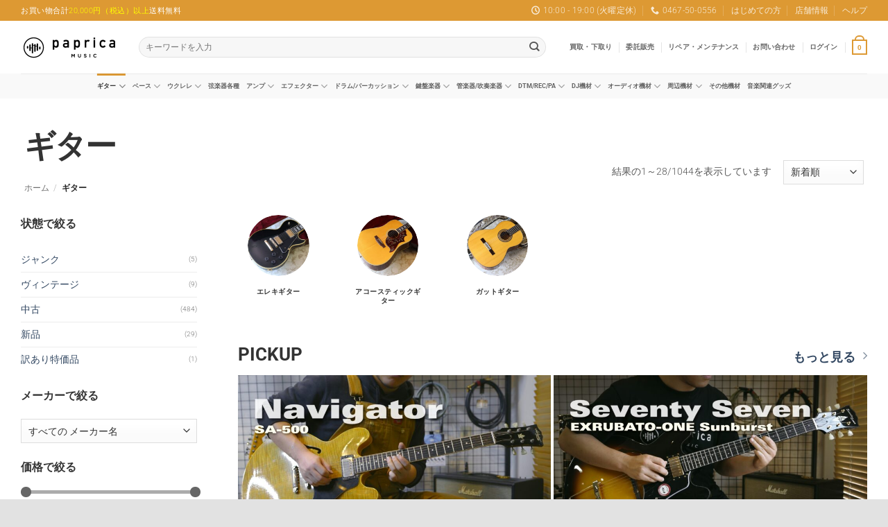

--- FILE ---
content_type: text/html; charset=UTF-8
request_url: https://paprica.store/item-category/guitars/
body_size: 71958
content:
<!DOCTYPE html>
<html lang="ja" class="loading-site no-js">
<head>
	<meta charset="UTF-8" />
	<link rel="profile" href="http://gmpg.org/xfn/11" />
	<link rel="pingback" href="https://paprica.store/xmlrpc.php" />

	<script>(function(html){html.className = html.className.replace(/\bno-js\b/,'js')})(document.documentElement);</script>
<meta name='robots' content='index, follow, max-image-preview:large, max-snippet:-1, max-video-preview:-1' />
<meta name="viewport" content="width=device-width, initial-scale=1" />
	<!-- This site is optimized with the Yoast SEO plugin v26.6 - https://yoast.com/wordpress/plugins/seo/ -->
	<title>ギター 一覧 - 神奈川県の中古楽器店 パプリカミュージックストア</title>
<link data-rocket-prefetch href="https://www.googletagmanager.com" rel="dns-prefetch">
<link crossorigin data-rocket-preload as="font" href="https://paprica.store/wp-content/fonts/roboto/KFO7CnqEu92Fr1ME7kSn66aGLdTylUAMawCUBGEe.woff2" rel="preload"><link rel="preload" data-rocket-preload as="image" href="https://paprica.store/wp-content/uploads/%E3%82%B5%E3%83%A0%E3%83%8D-10-800x450.jpg" imagesrcset="https://paprica.store/wp-content/uploads/サムネ-10-800x450.jpg 800w, https://paprica.store/wp-content/uploads/サムネ-10-600x338.jpg 600w, https://paprica.store/wp-content/uploads/サムネ-10-1400x788.jpg 1400w, https://paprica.store/wp-content/uploads/サムネ-10-300x169.jpg 300w, https://paprica.store/wp-content/uploads/サムネ-10-768x432.jpg 768w, https://paprica.store/wp-content/uploads/サムネ-10-1536x864.jpg 1536w, https://paprica.store/wp-content/uploads/サムネ-10.jpg 1920w" imagesizes="(max-width: 800px) 100vw, 800px" fetchpriority="high">
	<meta name="description" content="中古のエレキギター、アコースティックギター、クラシックギターから新品の初心者向けギターまで幅広く取り扱っております。もちろん全品調整済み！中古品は3ヶ月間の保証もお付け致しますので安心してご利用下さい！格安価格のGibson、Fender、Martinなど掘り出し物も！買取、下取も随時受付中！" />
	<link rel="canonical" href="https://paprica.store/item-category/guitars/" />
	<link rel="next" href="https://paprica.store/item-category/guitars/page/2/" />
	<meta property="og:locale" content="ja_JP" />
	<meta property="og:type" content="article" />
	<meta property="og:title" content="ギター 一覧 - 神奈川県の中古楽器店 パプリカミュージックストア" />
	<meta property="og:description" content="中古のエレキギター、アコースティックギター、クラシックギターから新品の初心者向けギターまで幅広く取り扱っております。もちろん全品調整済み！中古品は3ヶ月間の保証もお付け致しますので安心してご利用下さい！格安価格のGibson、Fender、Martinなど掘り出し物も！買取、下取も随時受付中！" />
	<meta property="og:url" content="https://paprica.store/item-category/guitars/" />
	<meta property="og:site_name" content="神奈川県の中古楽器店 パプリカミュージックストア" />
	<meta property="og:image" content="https://paprica.store/wp-content/uploads/2020/02/paprica-music-logo.png" />
	<meta property="og:image:width" content="200" />
	<meta property="og:image:height" content="52" />
	<meta property="og:image:type" content="image/png" />
	<meta name="twitter:card" content="summary_large_image" />
	<meta name="twitter:site" content="@paprica_music" />
	<script type="application/ld+json" class="yoast-schema-graph">{"@context":"https://schema.org","@graph":[{"@type":"CollectionPage","@id":"https://paprica.store/item-category/guitars/","url":"https://paprica.store/item-category/guitars/","name":"ギター 一覧 - 神奈川県の中古楽器店 パプリカミュージックストア","isPartOf":{"@id":"https://paprica.store/#website"},"primaryImageOfPage":{"@id":"https://paprica.store/item-category/guitars/#primaryimage"},"image":{"@id":"https://paprica.store/item-category/guitars/#primaryimage"},"thumbnailUrl":"https://paprica.store/wp-content/uploads/2025110000274.jpg","description":"中古のエレキギター、アコースティックギター、クラシックギターから新品の初心者向けギターまで幅広く取り扱っております。もちろん全品調整済み！中古品は3ヶ月間の保証もお付け致しますので安心してご利用下さい！格安価格のGibson、Fender、Martinなど掘り出し物も！買取、下取も随時受付中！","breadcrumb":{"@id":"https://paprica.store/item-category/guitars/#breadcrumb"},"inLanguage":"ja"},{"@type":"ImageObject","inLanguage":"ja","@id":"https://paprica.store/item-category/guitars/#primaryimage","url":"https://paprica.store/wp-content/uploads/2025110000274.jpg","contentUrl":"https://paprica.store/wp-content/uploads/2025110000274.jpg","width":1400,"height":1050},{"@type":"BreadcrumbList","@id":"https://paprica.store/item-category/guitars/#breadcrumb","itemListElement":[{"@type":"ListItem","position":1,"name":"ホーム","item":"https://paprica.store/"},{"@type":"ListItem","position":2,"name":"ギター"}]},{"@type":"WebSite","@id":"https://paprica.store/#website","url":"https://paprica.store/","name":"神奈川県の中古楽器店 パプリカミュージックストア","description":"神奈川県茅ヶ崎市から全国へ発送致します。海外配送OK。","publisher":{"@id":"https://paprica.store/#organization"},"alternateName":"パプリカミュージックストア","potentialAction":[{"@type":"SearchAction","target":{"@type":"EntryPoint","urlTemplate":"https://paprica.store/?s={search_term_string}"},"query-input":{"@type":"PropertyValueSpecification","valueRequired":true,"valueName":"search_term_string"}}],"inLanguage":"ja"},{"@type":"Organization","@id":"https://paprica.store/#organization","name":"パプリカミュージックストア","alternateName":"paprica music store","url":"https://paprica.store/","logo":{"@type":"ImageObject","inLanguage":"ja","@id":"https://paprica.store/#/schema/logo/image/","url":"https://paprica.store/wp-content/uploads/2020/02/paprica-music-logo.png","contentUrl":"https://paprica.store/wp-content/uploads/2020/02/paprica-music-logo.png","width":200,"height":52,"caption":"パプリカミュージックストア"},"image":{"@id":"https://paprica.store/#/schema/logo/image/"},"sameAs":["https://www.facebook.com/PapricaMusic/","https://x.com/paprica_music","https://www.instagram.com/paprica_music/","https://www.pinterest.jp/paprica_music","https://www.youtube.com/channel/UC2_Ycj7fbsuOcFYVVgyuUBQ"]}]}</script>
	<!-- / Yoast SEO plugin. -->


<link rel='dns-prefetch' href='//www.googletagmanager.com' />

<link rel='prefetch' href='https://paprica.store/wp-content/themes/flatsome/assets/js/flatsome.js?ver=e2eddd6c228105dac048' />
<link rel='prefetch' href='https://paprica.store/wp-content/themes/flatsome/assets/js/chunk.slider.js?ver=3.20.4' />
<link rel='prefetch' href='https://paprica.store/wp-content/themes/flatsome/assets/js/chunk.popups.js?ver=3.20.4' />
<link rel='prefetch' href='https://paprica.store/wp-content/themes/flatsome/assets/js/chunk.tooltips.js?ver=3.20.4' />
<link rel='prefetch' href='https://paprica.store/wp-content/themes/flatsome/assets/js/woocommerce.js?ver=1c9be63d628ff7c3ff4c' />
<link rel="alternate" type="application/rss+xml" title="神奈川県の中古楽器店 パプリカミュージックストア &raquo; フィード" href="https://paprica.store/feed/" />
<style id='wp-img-auto-sizes-contain-inline-css' type='text/css'>
img:is([sizes=auto i],[sizes^="auto," i]){contain-intrinsic-size:3000px 1500px}
/*# sourceURL=wp-img-auto-sizes-contain-inline-css */
</style>
<style id='woocommerce-inline-inline-css' type='text/css'>
.woocommerce form .form-row .required { visibility: visible; }
/*# sourceURL=woocommerce-inline-inline-css */
</style>
<link data-minify="1" rel='stylesheet' id='wt-woocommerce-related-products-css' href='https://paprica.store/wp-content/cache/min/1/wp-content/plugins/wt-woocommerce-related-products/public/css/custom-related-products-public.css?ver=1766760163' type='text/css' media='all' />
<link data-minify="1" rel='stylesheet' id='wccf-field-styles-css' href='https://paprica.store/wp-content/cache/min/1/wp-content/plugins/woocommerce-custom-fields/assets/css/fields.css?ver=1766760163' type='text/css' media='all' />
<link rel='stylesheet' id='rightpress-datetimepicker-styles-css' href='https://paprica.store/wp-content/plugins/woocommerce-custom-fields/rightpress/components/rightpress-assets-component/assets/datetimepicker/assets/css/jquery.datetimepicker.min.css?ver=1021' type='text/css' media='all' />
<link data-minify="1" rel='stylesheet' id='wccf-frontend-styles-css' href='https://paprica.store/wp-content/cache/min/1/wp-content/plugins/woocommerce-custom-fields/assets/css/frontend.css?ver=1766760163' type='text/css' media='all' />
<link data-minify="1" rel='stylesheet' id='flatsome-main-css' href='https://paprica.store/wp-content/cache/background-css/1/paprica.store/wp-content/cache/min/1/wp-content/themes/flatsome/assets/css/flatsome.css?ver=1766760163&wpr_t=1768458986' type='text/css' media='all' />
<style id='flatsome-main-inline-css' type='text/css'>
@font-face {
				font-family: "fl-icons";
				font-display: block;
				src: url(https://paprica.store/wp-content/themes/flatsome/assets/css/icons/fl-icons.eot?v=3.20.4);
				src:
					url(https://paprica.store/wp-content/themes/flatsome/assets/css/icons/fl-icons.eot#iefix?v=3.20.4) format("embedded-opentype"),
					url(https://paprica.store/wp-content/themes/flatsome/assets/css/icons/fl-icons.woff2?v=3.20.4) format("woff2"),
					url(https://paprica.store/wp-content/themes/flatsome/assets/css/icons/fl-icons.ttf?v=3.20.4) format("truetype"),
					url(https://paprica.store/wp-content/themes/flatsome/assets/css/icons/fl-icons.woff?v=3.20.4) format("woff"),
					url(https://paprica.store/wp-content/themes/flatsome/assets/css/icons/fl-icons.svg?v=3.20.4#fl-icons) format("svg");
			}
/*# sourceURL=flatsome-main-inline-css */
</style>
<link data-minify="1" rel='stylesheet' id='flatsome-shop-css' href='https://paprica.store/wp-content/cache/min/1/wp-content/themes/flatsome/assets/css/flatsome-shop.css?ver=1766760163' type='text/css' media='all' />
<script type="text/javascript" id="woocommerce-google-analytics-integration-gtag-js-after">
/* <![CDATA[ */
/* Google Analytics for WooCommerce (gtag.js) */
					window.dataLayer = window.dataLayer || [];
					function gtag(){dataLayer.push(arguments);}
					// Set up default consent state.
					for ( const mode of [{"analytics_storage":"denied","ad_storage":"denied","ad_user_data":"denied","ad_personalization":"denied","region":["AT","BE","BG","HR","CY","CZ","DK","EE","FI","FR","DE","GR","HU","IS","IE","IT","LV","LI","LT","LU","MT","NL","NO","PL","PT","RO","SK","SI","ES","SE","GB","CH"]}] || [] ) {
						gtag( "consent", "default", { "wait_for_update": 500, ...mode } );
					}
					gtag("js", new Date());
					gtag("set", "developer_id.dOGY3NW", true);
					gtag("config", "G-YDW3CQST0P", {"track_404":true,"allow_google_signals":false,"logged_in":false,"linker":{"domains":[],"allow_incoming":false},"custom_map":{"dimension1":"logged_in"}});
//# sourceURL=woocommerce-google-analytics-integration-gtag-js-after
/* ]]> */
</script>
<script type="text/javascript" src="https://paprica.store/wp-includes/js/jquery/jquery.min.js?ver=3.7.1" id="jquery-core-js"></script>
<script type="text/javascript" src="https://paprica.store/wp-content/plugins/woocommerce/assets/js/jquery-blockui/jquery.blockUI.min.js?ver=2.7.0-wc.10.4.3" id="wc-jquery-blockui-js" data-wp-strategy="defer"></script>
<script type="text/javascript" src="https://paprica.store/wp-content/plugins/woocommerce/assets/js/js-cookie/js.cookie.min.js?ver=2.1.4-wc.10.4.3" id="wc-js-cookie-js" data-wp-strategy="defer"></script>
<script data-minify="1" type="text/javascript" src="https://paprica.store/wp-content/cache/min/1/wp-content/plugins/wt-woocommerce-related-products/public/js/custom-related-products-public.js?ver=1766760163" id="wt-woocommerce-related-products-js"></script>
<meta name="p:domain_verify" content="cfd241c661ff1825faf7a58e5029e8c9"/>	<noscript><style>.woocommerce-product-gallery{ opacity: 1 !important; }</style></noscript>
	<link rel="icon" href="https://paprica.store/wp-content/uploads/2020/02/cropped-paprica-music-icon-512x512-1-32x32.jpg" sizes="32x32" />
<link rel="icon" href="https://paprica.store/wp-content/uploads/2020/02/cropped-paprica-music-icon-512x512-1-192x192.jpg" sizes="192x192" />
<link rel="apple-touch-icon" href="https://paprica.store/wp-content/uploads/2020/02/cropped-paprica-music-icon-512x512-1-180x180.jpg" />
<meta name="msapplication-TileImage" content="https://paprica.store/wp-content/uploads/2020/02/cropped-paprica-music-icon-512x512-1-270x270.jpg" />
<style id="custom-css" type="text/css">:root {--primary-color: #dd9933;--fs-color-primary: #dd9933;--fs-color-secondary: #C05530;--fs-color-success: #627D47;--fs-color-alert: #b20000;--fs-color-base: #555555;--fs-experimental-link-color: #334862;--fs-experimental-link-color-hover: #111;}.tooltipster-base {--tooltip-color: #fff;--tooltip-bg-color: #000;}.off-canvas-right .mfp-content, .off-canvas-left .mfp-content {--drawer-width: 330px;}.off-canvas .mfp-content.off-canvas-cart {--drawer-width: 360px;}html{background-color:#E2E2E2!important;}.container-width, .full-width .ubermenu-nav, .container, .row{max-width: 1250px}.row.row-collapse{max-width: 1220px}.row.row-small{max-width: 1242.5px}.row.row-large{max-width: 1280px}.header-main{height: 76px}#logo img{max-height: 76px}#logo{width:140px;}.header-bottom{min-height: 10px}.header-top{min-height: 30px}.transparent .header-main{height: 30px}.transparent #logo img{max-height: 30px}.has-transparent + .page-title:first-of-type,.has-transparent + #main > .page-title,.has-transparent + #main > div > .page-title,.has-transparent + #main .page-header-wrapper:first-of-type .page-title{padding-top: 110px;}.header.show-on-scroll,.stuck .header-main{height:70px!important}.stuck #logo img{max-height: 70px!important}.search-form{ width: 95%;}.header-bg-color {background-color: rgba(255,255,255,0.9)}.header-bottom {background-color: #f9f9f9}.top-bar-nav > li > a{line-height: 16px }.header-main .nav > li > a{line-height: 16px }.stuck .header-main .nav > li > a{line-height: 50px }.header-bottom-nav > li > a{line-height: 16px }@media (max-width: 549px) {.header-main{height: 70px}#logo img{max-height: 70px}}.nav-dropdown{font-size:90%}.header-top{background-color:#dd9933!important;}h1,h2,h3,h4,h5,h6,.heading-font{color: #333333;}body{font-size: 90%;}@media screen and (max-width: 549px){body{font-size: 90%;}}body{font-family: Roboto, sans-serif;}body {font-weight: 300;font-style: normal;}.nav > li > a {font-family: Roboto, sans-serif;}.mobile-sidebar-levels-2 .nav > li > ul > li > a {font-family: Roboto, sans-serif;}.nav > li > a,.mobile-sidebar-levels-2 .nav > li > ul > li > a {font-weight: 700;font-style: normal;}h1,h2,h3,h4,h5,h6,.heading-font, .off-canvas-center .nav-sidebar.nav-vertical > li > a{font-family: Roboto, sans-serif;}h1,h2,h3,h4,h5,h6,.heading-font,.banner h1,.banner h2 {font-weight: 700;font-style: normal;}.alt-font{font-family: "Ropa Sans", sans-serif;}.alt-font {font-weight: 400!important;font-style: normal!important;}.breadcrumbs{text-transform: none;}.shop-page-title.featured-title .title-overlay{background-color: #c67d33;}.badge-inner.on-sale{background-color: #dc5632}.badge-inner.new-bubble{background-color: #7cbd3b}.shop-page-title.featured-title .title-bg{background-image: var(--wpr-bg-fd4b51ba-11e3-406b-8747-b02f6d35f062)!important;}@media screen and (min-width: 550px){.products .box-vertical .box-image{min-width: 300px!important;width: 300px!important;}}.absolute-footer, html{background-color: #3a3a3a}.page-title-small + main .product-container > .row{padding-top:0;}button[name='update_cart'] { display: none; }.nav-vertical-fly-out > li + li {border-top-width: 1px; border-top-style: solid;}/* Custom CSS *//* --------------------------Wordpress関連---------------------------*//* パスワード保護のレイアウト変更 */form.post-password-form {margin: 5em;width: 70%;margin-left: auto;margin-right: auto;text-align: center;padding: 36px;background-color: whitesmoke;}/* --------------------------テーマ関連---------------------------*//* 商品個別ページのビデオアイコンの色替え */a.button.is-outline.circle.icon.button.product-video-popup.tip-top {background-color: #DA1725;border-color: #DA1725;color: white;}/* これなんだっけか？ */.page-title-bg {background-color: #888;}address {display: block;font-style:normal ;}/* モバイルの絞り込みメニューの崩壊修正 */.inline-block {display: inline;}.filter-button {display: block;margin-top: .5em;margin-bottom: .5em;}.category-filter-row {padding: 10px 0 0 0;}/* 利用規約などの縦幅 */th, td {padding: 1em;text-align: left;border-bottom: 1px solid #ececec;line-height: 1.2;font-size: 1.0em;}.mc-field-group ul li {margin-bottom:-0.4em;}/* 商品別問い合わせリンクのスタイル指定 */.inquiry-item{margin-bottom:20px;font-size: 13px;}/*アカウント詳細の姓と名のレイアウト崩れ*/form.woocommerce-EditAccountForm p.form-row-last {float: left!important;clear: none!important;width: 48%;}form.woocommerce-EditAccountForm p.form-row-first {float: right!important;margin-right: 0!important;width: 48%;}/*お問い合わせのメールアイコン*/.p-contact:before {display:inline;content:"";background-image: var(--wpr-bg-e096f8bf-98ae-4ee2-a552-21034a66e489);background-repeat: no-repeat;background-size: contain;height:30px;padding-right: 20px;}/* メッセージボックスレイアウト */.message-container.container.medium-text-center {padding: 20px;background-color: #f7f7f7;margin-bottom: 10px;}/* モバイルカテゴリーのアコーディオンのパディング */.accordion.mobile-category-list .accordion-inner {padding: 0;}/* 下線の無いタイトル */.simple-normal-title {margin-bottom: 0.5em;}.simple-normal-title .section-title-normal {border-bottom: none;margin-bottom: 0px;}.simple-normal-title .section-title-normal span {border-bottom: none;font-weight: bold;}/* セールページのピックアップ商品の文字サイズなど変更 */.pickup-item .title-wrapper {font-weight: bold;}.pickup-item .dark .price, .dark .price del, .dark span.amount {color: yellow;font-size: 1.1em;}/* フッターメニューのサイズダウン */#footer .ux-menu-link__icon+.ux-menu-link__text { font-size: small;}/* リストの売り切れ表示 */.box-image .out-of-stock-label {background: hsl(0deg 0.11% 10.46% / 80%);color: #ffffff;padding: 0.3em 0;opacity: 1;top: 43%;z-index: 100;font-size: 1em;font-weight: 500;font-family: "Ropa Sans", sans-serif;}/* 商品個別ページの売り切れ表示 */p.stock.out-of-stock {font-size: 1.5em;text-transform: uppercase;font-weight: 700;background-color: #161616e6;padding: 10px 10px 10px 10px;text-align: center;color: white;font-family: "Ropa Sans", sans-serif;}/*お問い合わせのメールアイコン*/p.stock.out-of-stock:before {display:inline;content:"×";height:30px;padding-right: 10px;}/* 個別商品ページの送料表記をメタに合わせる */.product_shipping {font-size: .8em;margin-bottom: 5px;}/* 割引ラベルポジション */.badge-container.absolute.left.top.z-1 {top: -1.3em;}.footer_news .image-cover {display: none;}/* --------------------------テーマ関連 / メガメニュー---------------------------*//* menuパーツの文字サイズダウン */.top-category span.ux-menu-link__text {font-size: .8em;}/* menuの縦幅サイズダウン */.top-category .ux-menu-link__link {min-height: 2em;padding-top: .4em;}.top-menu-red .ux-menu-link__link {color: #bd3737;}.top-category .links>li>a:before, i[class*=" icon-"], i[class^=icon-] {line-height: 0.2;}.mega-menu .container .row-small:not(.row-collapse), .row .row-small:not(.row-collapse) {margin-bottom: 0;margin-left: -10px;margin-right: -10px;height: 100%;}/* ポートフォリオのカテゴリ表示小さく */.featured_item_cats.breadcrumbs.pt-0 {font-size: 0.7em;margin-bottom: 0.8em;}/* ポートフォリオのタイトル太く大きく */.portfolio-summary h1.entry-title.is-xlarge.uppercase {font-size: 3em;font-weight: 700;text-transform: none !important;}/* ポートフォリオのタイトルの文字間スペース調整 */.portfolio-summary h1.entry-title.is-xlarge.uppercase {letter-spacing: -1.5px;}/* ポートフォリオの概要文字少し小さく */.portfolio-summary .col.col-fit.pb-0 {font-size: 0.9em;}/* ポートフォリオのタイトルカラム大きく */@media screen and (min-width: 850px){.portfolio-summary .large-4 {flex-basis: 65% !important;max-width: 65% !important;}}/* サイドバーの右マージン増やす */@media screen and (min-width: 850px) {div#shop-sidebar {padding-right: 2em;}}/* カテゴリページタイトルのサイズ変更 */h1.shop-page-title.is-xlarge {font-size: 3.1em;letter-spacing: -2px;}@media (max-width: 549px) {h1.shop-page-title.is-xlarge {font-size: 1.8em;}}/* カテゴリページタイトルのトップマージン変更 */.page-title-inner {padding: 40px 20px 0 20px;}/* カテゴリページ結果表示と並べ替えをちょっと下にずらす */.woocommerce-result-count {padding-top: 45px;}/*------------------------------ 番号無しリスト--------------------------------*//* 丸ポチを四角へ */ul li {list-style-type: square;margin-bottom: .4em;}/* 番号無しリストのマージン調整 */ul ul {margin: 0.5em 0 0.5em 0.5em;}/* ダッシュボードのリストのドット消す */.dashboard-links li {list-style: none;}/*------------------------------ マーカーっぽい下線のデザイン変更--------------------------------*/.fancy-underline{background: linear-gradient(rgba(255, 255, 255, 0) 60%, rgb(255 150 150 / 40%) 40%);font-weight: bold;color:#555;}.fancy-underline:after { display:none;}/*=======================woocommerceデフォルト関連========================*//* 住所の斜字体を通常に */address {font-style: normal !important;}/* 支払い方法のリストのドット消す */ul.wc_payment_methods.payment_methods.methods {list-style: none;}/* 請求先情報入力フィールドのレイアウト変更 */.woocommerce-billing-fields {padding: 15px;border: 1px solid #ddd;background-color: rgba(0,0,0,0.01);margin-bottom: 15px;}/* 配送先入力フィールドのレイアウト変更 */.woocommerce-shipping-fields {padding: 15px;border: 1px solid #ddd;background-color: rgba(0,0,0,0.01);margin-bottom: 15px;}/* 追加情報フィールドのレイアウト変更 */.woocommerce-additional-fields {padding: 15px;border: 1px solid #ddd;background-color: rgba(0,0,0,0.01);margin-bottom: 15px;}/* 完了画面の確定詳細レイアウト変更 */section.woocommerce-order-details {padding: 20px;border: 1px solid #ddd;background-color: rgba(0,0,0,0.01);margin-bottom: 15px;}/* 商品個別ページのsold outの文字サイズ */.product-info p.out-of-stock {font-size: 1.4em;}/*=======================woocommerce for Japan設定========================*//* お届け希望日と配達日のプレースホルダーを消す */input#wc4jp-delivery-date ::placeholder {color: white;}input#wc4jp-tracking-ship-date ::placeholder {color: white;}/*=======================Custom Field設定========================*/.wccf_field_container_checkout_field, .wccf_field_container_user_field {padding:0;margin:0 0 1em;}span.wccf_label {font-weight:bold;}/*=======================MW WP Form========================*/.required:after {content: "必須";display: inline-block;padding: 1px 4px;border-radius: 3px;background: #cf2e2e;color: #FFFFFF;font-size: 0.8em;}.form_title {margin-bottom: 10px;}.form_title:after {font-size: 11px;}.form_title h4 {display: inline;}.form_title h5 {display: inline;}.mw_wp_form_input input {border-radius:4px;}.mw_wp_form_input textarea {border-radius:4px;}/* チェックボックスとラジオボタンにグレー背景 */.mwform-checkbox-field label,.mwform-radio-field label {background-color: #eee;padding: 10px 15px 0px 10px;border-radius:4px;margin-bottom:1em !important;}.horizontal-item label {display:inline-block;}.form_note {padding: 12px;background-color: #fff9d8;margin-bottom: 2em;margin-top: -1em;border-radius: 4px;color:black;font-size:0.8em}.mw_wp_form .error {margin-bottom: 2em;padding: 12px;background-color: #FFE1E1;border-radius: 4px;}/* プレビュー */.mw_wp_form_preview p {margin-bottom: 2em;padding: 12px;background-color: #eee;color:black;}.mw_wp_form_preview .send_button {background-color: #fff;}.mw_wp_form_preview aside {display:none;}.mw_wp_form_preview .form-row {margin: 1em 0 2em 0;padding: 0 24px 24px 24px;background-color: #eee;color: black;}/* チェックボックスの左のマージンを右に変更 */.mw_wp_form .horizontal-item {margin-right: 10px;}.mw_wp_form .horizontal-item + .horizontal-item {margin-left: 0px !important;}/*=======================カスタムフィールド========================*/#wccf_product_field_master_container:empty {margin-top: 0em!important;margin-bottom: 0em!important;}.label-new.menu-item > a:after{content:"New";}.label-hot.menu-item > a:after{content:"Hot";}.label-sale.menu-item > a:after{content:"Sale";}.label-popular.menu-item > a:after{content:"人気";}</style><style id="kirki-inline-styles">/* cyrillic-ext */
@font-face {
  font-family: 'Roboto';
  font-style: normal;
  font-weight: 300;
  font-stretch: 100%;
  font-display: swap;
  src: url(https://paprica.store/wp-content/fonts/roboto/KFO7CnqEu92Fr1ME7kSn66aGLdTylUAMa3GUBGEe.woff2) format('woff2');
  unicode-range: U+0460-052F, U+1C80-1C8A, U+20B4, U+2DE0-2DFF, U+A640-A69F, U+FE2E-FE2F;
}
/* cyrillic */
@font-face {
  font-family: 'Roboto';
  font-style: normal;
  font-weight: 300;
  font-stretch: 100%;
  font-display: swap;
  src: url(https://paprica.store/wp-content/fonts/roboto/KFO7CnqEu92Fr1ME7kSn66aGLdTylUAMa3iUBGEe.woff2) format('woff2');
  unicode-range: U+0301, U+0400-045F, U+0490-0491, U+04B0-04B1, U+2116;
}
/* greek-ext */
@font-face {
  font-family: 'Roboto';
  font-style: normal;
  font-weight: 300;
  font-stretch: 100%;
  font-display: swap;
  src: url(https://paprica.store/wp-content/fonts/roboto/KFO7CnqEu92Fr1ME7kSn66aGLdTylUAMa3CUBGEe.woff2) format('woff2');
  unicode-range: U+1F00-1FFF;
}
/* greek */
@font-face {
  font-family: 'Roboto';
  font-style: normal;
  font-weight: 300;
  font-stretch: 100%;
  font-display: swap;
  src: url(https://paprica.store/wp-content/fonts/roboto/KFO7CnqEu92Fr1ME7kSn66aGLdTylUAMa3-UBGEe.woff2) format('woff2');
  unicode-range: U+0370-0377, U+037A-037F, U+0384-038A, U+038C, U+038E-03A1, U+03A3-03FF;
}
/* math */
@font-face {
  font-family: 'Roboto';
  font-style: normal;
  font-weight: 300;
  font-stretch: 100%;
  font-display: swap;
  src: url(https://paprica.store/wp-content/fonts/roboto/KFO7CnqEu92Fr1ME7kSn66aGLdTylUAMawCUBGEe.woff2) format('woff2');
  unicode-range: U+0302-0303, U+0305, U+0307-0308, U+0310, U+0312, U+0315, U+031A, U+0326-0327, U+032C, U+032F-0330, U+0332-0333, U+0338, U+033A, U+0346, U+034D, U+0391-03A1, U+03A3-03A9, U+03B1-03C9, U+03D1, U+03D5-03D6, U+03F0-03F1, U+03F4-03F5, U+2016-2017, U+2034-2038, U+203C, U+2040, U+2043, U+2047, U+2050, U+2057, U+205F, U+2070-2071, U+2074-208E, U+2090-209C, U+20D0-20DC, U+20E1, U+20E5-20EF, U+2100-2112, U+2114-2115, U+2117-2121, U+2123-214F, U+2190, U+2192, U+2194-21AE, U+21B0-21E5, U+21F1-21F2, U+21F4-2211, U+2213-2214, U+2216-22FF, U+2308-230B, U+2310, U+2319, U+231C-2321, U+2336-237A, U+237C, U+2395, U+239B-23B7, U+23D0, U+23DC-23E1, U+2474-2475, U+25AF, U+25B3, U+25B7, U+25BD, U+25C1, U+25CA, U+25CC, U+25FB, U+266D-266F, U+27C0-27FF, U+2900-2AFF, U+2B0E-2B11, U+2B30-2B4C, U+2BFE, U+3030, U+FF5B, U+FF5D, U+1D400-1D7FF, U+1EE00-1EEFF;
}
/* symbols */
@font-face {
  font-family: 'Roboto';
  font-style: normal;
  font-weight: 300;
  font-stretch: 100%;
  font-display: swap;
  src: url(https://paprica.store/wp-content/fonts/roboto/KFO7CnqEu92Fr1ME7kSn66aGLdTylUAMaxKUBGEe.woff2) format('woff2');
  unicode-range: U+0001-000C, U+000E-001F, U+007F-009F, U+20DD-20E0, U+20E2-20E4, U+2150-218F, U+2190, U+2192, U+2194-2199, U+21AF, U+21E6-21F0, U+21F3, U+2218-2219, U+2299, U+22C4-22C6, U+2300-243F, U+2440-244A, U+2460-24FF, U+25A0-27BF, U+2800-28FF, U+2921-2922, U+2981, U+29BF, U+29EB, U+2B00-2BFF, U+4DC0-4DFF, U+FFF9-FFFB, U+10140-1018E, U+10190-1019C, U+101A0, U+101D0-101FD, U+102E0-102FB, U+10E60-10E7E, U+1D2C0-1D2D3, U+1D2E0-1D37F, U+1F000-1F0FF, U+1F100-1F1AD, U+1F1E6-1F1FF, U+1F30D-1F30F, U+1F315, U+1F31C, U+1F31E, U+1F320-1F32C, U+1F336, U+1F378, U+1F37D, U+1F382, U+1F393-1F39F, U+1F3A7-1F3A8, U+1F3AC-1F3AF, U+1F3C2, U+1F3C4-1F3C6, U+1F3CA-1F3CE, U+1F3D4-1F3E0, U+1F3ED, U+1F3F1-1F3F3, U+1F3F5-1F3F7, U+1F408, U+1F415, U+1F41F, U+1F426, U+1F43F, U+1F441-1F442, U+1F444, U+1F446-1F449, U+1F44C-1F44E, U+1F453, U+1F46A, U+1F47D, U+1F4A3, U+1F4B0, U+1F4B3, U+1F4B9, U+1F4BB, U+1F4BF, U+1F4C8-1F4CB, U+1F4D6, U+1F4DA, U+1F4DF, U+1F4E3-1F4E6, U+1F4EA-1F4ED, U+1F4F7, U+1F4F9-1F4FB, U+1F4FD-1F4FE, U+1F503, U+1F507-1F50B, U+1F50D, U+1F512-1F513, U+1F53E-1F54A, U+1F54F-1F5FA, U+1F610, U+1F650-1F67F, U+1F687, U+1F68D, U+1F691, U+1F694, U+1F698, U+1F6AD, U+1F6B2, U+1F6B9-1F6BA, U+1F6BC, U+1F6C6-1F6CF, U+1F6D3-1F6D7, U+1F6E0-1F6EA, U+1F6F0-1F6F3, U+1F6F7-1F6FC, U+1F700-1F7FF, U+1F800-1F80B, U+1F810-1F847, U+1F850-1F859, U+1F860-1F887, U+1F890-1F8AD, U+1F8B0-1F8BB, U+1F8C0-1F8C1, U+1F900-1F90B, U+1F93B, U+1F946, U+1F984, U+1F996, U+1F9E9, U+1FA00-1FA6F, U+1FA70-1FA7C, U+1FA80-1FA89, U+1FA8F-1FAC6, U+1FACE-1FADC, U+1FADF-1FAE9, U+1FAF0-1FAF8, U+1FB00-1FBFF;
}
/* vietnamese */
@font-face {
  font-family: 'Roboto';
  font-style: normal;
  font-weight: 300;
  font-stretch: 100%;
  font-display: swap;
  src: url(https://paprica.store/wp-content/fonts/roboto/KFO7CnqEu92Fr1ME7kSn66aGLdTylUAMa3OUBGEe.woff2) format('woff2');
  unicode-range: U+0102-0103, U+0110-0111, U+0128-0129, U+0168-0169, U+01A0-01A1, U+01AF-01B0, U+0300-0301, U+0303-0304, U+0308-0309, U+0323, U+0329, U+1EA0-1EF9, U+20AB;
}
/* latin-ext */
@font-face {
  font-family: 'Roboto';
  font-style: normal;
  font-weight: 300;
  font-stretch: 100%;
  font-display: swap;
  src: url(https://paprica.store/wp-content/fonts/roboto/KFO7CnqEu92Fr1ME7kSn66aGLdTylUAMa3KUBGEe.woff2) format('woff2');
  unicode-range: U+0100-02BA, U+02BD-02C5, U+02C7-02CC, U+02CE-02D7, U+02DD-02FF, U+0304, U+0308, U+0329, U+1D00-1DBF, U+1E00-1E9F, U+1EF2-1EFF, U+2020, U+20A0-20AB, U+20AD-20C0, U+2113, U+2C60-2C7F, U+A720-A7FF;
}
/* latin */
@font-face {
  font-family: 'Roboto';
  font-style: normal;
  font-weight: 300;
  font-stretch: 100%;
  font-display: swap;
  src: url(https://paprica.store/wp-content/fonts/roboto/KFO7CnqEu92Fr1ME7kSn66aGLdTylUAMa3yUBA.woff2) format('woff2');
  unicode-range: U+0000-00FF, U+0131, U+0152-0153, U+02BB-02BC, U+02C6, U+02DA, U+02DC, U+0304, U+0308, U+0329, U+2000-206F, U+20AC, U+2122, U+2191, U+2193, U+2212, U+2215, U+FEFF, U+FFFD;
}
/* cyrillic-ext */
@font-face {
  font-family: 'Roboto';
  font-style: normal;
  font-weight: 700;
  font-stretch: 100%;
  font-display: swap;
  src: url(https://paprica.store/wp-content/fonts/roboto/KFO7CnqEu92Fr1ME7kSn66aGLdTylUAMa3GUBGEe.woff2) format('woff2');
  unicode-range: U+0460-052F, U+1C80-1C8A, U+20B4, U+2DE0-2DFF, U+A640-A69F, U+FE2E-FE2F;
}
/* cyrillic */
@font-face {
  font-family: 'Roboto';
  font-style: normal;
  font-weight: 700;
  font-stretch: 100%;
  font-display: swap;
  src: url(https://paprica.store/wp-content/fonts/roboto/KFO7CnqEu92Fr1ME7kSn66aGLdTylUAMa3iUBGEe.woff2) format('woff2');
  unicode-range: U+0301, U+0400-045F, U+0490-0491, U+04B0-04B1, U+2116;
}
/* greek-ext */
@font-face {
  font-family: 'Roboto';
  font-style: normal;
  font-weight: 700;
  font-stretch: 100%;
  font-display: swap;
  src: url(https://paprica.store/wp-content/fonts/roboto/KFO7CnqEu92Fr1ME7kSn66aGLdTylUAMa3CUBGEe.woff2) format('woff2');
  unicode-range: U+1F00-1FFF;
}
/* greek */
@font-face {
  font-family: 'Roboto';
  font-style: normal;
  font-weight: 700;
  font-stretch: 100%;
  font-display: swap;
  src: url(https://paprica.store/wp-content/fonts/roboto/KFO7CnqEu92Fr1ME7kSn66aGLdTylUAMa3-UBGEe.woff2) format('woff2');
  unicode-range: U+0370-0377, U+037A-037F, U+0384-038A, U+038C, U+038E-03A1, U+03A3-03FF;
}
/* math */
@font-face {
  font-family: 'Roboto';
  font-style: normal;
  font-weight: 700;
  font-stretch: 100%;
  font-display: swap;
  src: url(https://paprica.store/wp-content/fonts/roboto/KFO7CnqEu92Fr1ME7kSn66aGLdTylUAMawCUBGEe.woff2) format('woff2');
  unicode-range: U+0302-0303, U+0305, U+0307-0308, U+0310, U+0312, U+0315, U+031A, U+0326-0327, U+032C, U+032F-0330, U+0332-0333, U+0338, U+033A, U+0346, U+034D, U+0391-03A1, U+03A3-03A9, U+03B1-03C9, U+03D1, U+03D5-03D6, U+03F0-03F1, U+03F4-03F5, U+2016-2017, U+2034-2038, U+203C, U+2040, U+2043, U+2047, U+2050, U+2057, U+205F, U+2070-2071, U+2074-208E, U+2090-209C, U+20D0-20DC, U+20E1, U+20E5-20EF, U+2100-2112, U+2114-2115, U+2117-2121, U+2123-214F, U+2190, U+2192, U+2194-21AE, U+21B0-21E5, U+21F1-21F2, U+21F4-2211, U+2213-2214, U+2216-22FF, U+2308-230B, U+2310, U+2319, U+231C-2321, U+2336-237A, U+237C, U+2395, U+239B-23B7, U+23D0, U+23DC-23E1, U+2474-2475, U+25AF, U+25B3, U+25B7, U+25BD, U+25C1, U+25CA, U+25CC, U+25FB, U+266D-266F, U+27C0-27FF, U+2900-2AFF, U+2B0E-2B11, U+2B30-2B4C, U+2BFE, U+3030, U+FF5B, U+FF5D, U+1D400-1D7FF, U+1EE00-1EEFF;
}
/* symbols */
@font-face {
  font-family: 'Roboto';
  font-style: normal;
  font-weight: 700;
  font-stretch: 100%;
  font-display: swap;
  src: url(https://paprica.store/wp-content/fonts/roboto/KFO7CnqEu92Fr1ME7kSn66aGLdTylUAMaxKUBGEe.woff2) format('woff2');
  unicode-range: U+0001-000C, U+000E-001F, U+007F-009F, U+20DD-20E0, U+20E2-20E4, U+2150-218F, U+2190, U+2192, U+2194-2199, U+21AF, U+21E6-21F0, U+21F3, U+2218-2219, U+2299, U+22C4-22C6, U+2300-243F, U+2440-244A, U+2460-24FF, U+25A0-27BF, U+2800-28FF, U+2921-2922, U+2981, U+29BF, U+29EB, U+2B00-2BFF, U+4DC0-4DFF, U+FFF9-FFFB, U+10140-1018E, U+10190-1019C, U+101A0, U+101D0-101FD, U+102E0-102FB, U+10E60-10E7E, U+1D2C0-1D2D3, U+1D2E0-1D37F, U+1F000-1F0FF, U+1F100-1F1AD, U+1F1E6-1F1FF, U+1F30D-1F30F, U+1F315, U+1F31C, U+1F31E, U+1F320-1F32C, U+1F336, U+1F378, U+1F37D, U+1F382, U+1F393-1F39F, U+1F3A7-1F3A8, U+1F3AC-1F3AF, U+1F3C2, U+1F3C4-1F3C6, U+1F3CA-1F3CE, U+1F3D4-1F3E0, U+1F3ED, U+1F3F1-1F3F3, U+1F3F5-1F3F7, U+1F408, U+1F415, U+1F41F, U+1F426, U+1F43F, U+1F441-1F442, U+1F444, U+1F446-1F449, U+1F44C-1F44E, U+1F453, U+1F46A, U+1F47D, U+1F4A3, U+1F4B0, U+1F4B3, U+1F4B9, U+1F4BB, U+1F4BF, U+1F4C8-1F4CB, U+1F4D6, U+1F4DA, U+1F4DF, U+1F4E3-1F4E6, U+1F4EA-1F4ED, U+1F4F7, U+1F4F9-1F4FB, U+1F4FD-1F4FE, U+1F503, U+1F507-1F50B, U+1F50D, U+1F512-1F513, U+1F53E-1F54A, U+1F54F-1F5FA, U+1F610, U+1F650-1F67F, U+1F687, U+1F68D, U+1F691, U+1F694, U+1F698, U+1F6AD, U+1F6B2, U+1F6B9-1F6BA, U+1F6BC, U+1F6C6-1F6CF, U+1F6D3-1F6D7, U+1F6E0-1F6EA, U+1F6F0-1F6F3, U+1F6F7-1F6FC, U+1F700-1F7FF, U+1F800-1F80B, U+1F810-1F847, U+1F850-1F859, U+1F860-1F887, U+1F890-1F8AD, U+1F8B0-1F8BB, U+1F8C0-1F8C1, U+1F900-1F90B, U+1F93B, U+1F946, U+1F984, U+1F996, U+1F9E9, U+1FA00-1FA6F, U+1FA70-1FA7C, U+1FA80-1FA89, U+1FA8F-1FAC6, U+1FACE-1FADC, U+1FADF-1FAE9, U+1FAF0-1FAF8, U+1FB00-1FBFF;
}
/* vietnamese */
@font-face {
  font-family: 'Roboto';
  font-style: normal;
  font-weight: 700;
  font-stretch: 100%;
  font-display: swap;
  src: url(https://paprica.store/wp-content/fonts/roboto/KFO7CnqEu92Fr1ME7kSn66aGLdTylUAMa3OUBGEe.woff2) format('woff2');
  unicode-range: U+0102-0103, U+0110-0111, U+0128-0129, U+0168-0169, U+01A0-01A1, U+01AF-01B0, U+0300-0301, U+0303-0304, U+0308-0309, U+0323, U+0329, U+1EA0-1EF9, U+20AB;
}
/* latin-ext */
@font-face {
  font-family: 'Roboto';
  font-style: normal;
  font-weight: 700;
  font-stretch: 100%;
  font-display: swap;
  src: url(https://paprica.store/wp-content/fonts/roboto/KFO7CnqEu92Fr1ME7kSn66aGLdTylUAMa3KUBGEe.woff2) format('woff2');
  unicode-range: U+0100-02BA, U+02BD-02C5, U+02C7-02CC, U+02CE-02D7, U+02DD-02FF, U+0304, U+0308, U+0329, U+1D00-1DBF, U+1E00-1E9F, U+1EF2-1EFF, U+2020, U+20A0-20AB, U+20AD-20C0, U+2113, U+2C60-2C7F, U+A720-A7FF;
}
/* latin */
@font-face {
  font-family: 'Roboto';
  font-style: normal;
  font-weight: 700;
  font-stretch: 100%;
  font-display: swap;
  src: url(https://paprica.store/wp-content/fonts/roboto/KFO7CnqEu92Fr1ME7kSn66aGLdTylUAMa3yUBA.woff2) format('woff2');
  unicode-range: U+0000-00FF, U+0131, U+0152-0153, U+02BB-02BC, U+02C6, U+02DA, U+02DC, U+0304, U+0308, U+0329, U+2000-206F, U+20AC, U+2122, U+2191, U+2193, U+2212, U+2215, U+FEFF, U+FFFD;
}/* latin-ext */
@font-face {
  font-family: 'Ropa Sans';
  font-style: normal;
  font-weight: 400;
  font-display: swap;
  src: url(https://paprica.store/wp-content/fonts/ropa-sans/EYqxmaNOzLlWtsZSScy6UzNpY5I.woff2) format('woff2');
  unicode-range: U+0100-02BA, U+02BD-02C5, U+02C7-02CC, U+02CE-02D7, U+02DD-02FF, U+0304, U+0308, U+0329, U+1D00-1DBF, U+1E00-1E9F, U+1EF2-1EFF, U+2020, U+20A0-20AB, U+20AD-20C0, U+2113, U+2C60-2C7F, U+A720-A7FF;
}
/* latin */
@font-face {
  font-family: 'Ropa Sans';
  font-style: normal;
  font-weight: 400;
  font-display: swap;
  src: url(https://paprica.store/wp-content/fonts/ropa-sans/EYqxmaNOzLlWtsZSScy6XTNp.woff2) format('woff2');
  unicode-range: U+0000-00FF, U+0131, U+0152-0153, U+02BB-02BC, U+02C6, U+02DA, U+02DC, U+0304, U+0308, U+0329, U+2000-206F, U+20AC, U+2122, U+2191, U+2193, U+2212, U+2215, U+FEFF, U+FFFD;
}</style><noscript><style id="rocket-lazyload-nojs-css">.rll-youtube-player, [data-lazy-src]{display:none !important;}</style></noscript><link data-minify="1" rel='stylesheet' id='wc-blocks-style-css' href='https://paprica.store/wp-content/cache/min/1/wp-content/plugins/woocommerce/assets/client/blocks/wc-blocks.css?ver=1766760163' type='text/css' media='all' />
<style id='global-styles-inline-css' type='text/css'>
:root{--wp--preset--aspect-ratio--square: 1;--wp--preset--aspect-ratio--4-3: 4/3;--wp--preset--aspect-ratio--3-4: 3/4;--wp--preset--aspect-ratio--3-2: 3/2;--wp--preset--aspect-ratio--2-3: 2/3;--wp--preset--aspect-ratio--16-9: 16/9;--wp--preset--aspect-ratio--9-16: 9/16;--wp--preset--color--black: #000000;--wp--preset--color--cyan-bluish-gray: #abb8c3;--wp--preset--color--white: #ffffff;--wp--preset--color--pale-pink: #f78da7;--wp--preset--color--vivid-red: #cf2e2e;--wp--preset--color--luminous-vivid-orange: #ff6900;--wp--preset--color--luminous-vivid-amber: #fcb900;--wp--preset--color--light-green-cyan: #7bdcb5;--wp--preset--color--vivid-green-cyan: #00d084;--wp--preset--color--pale-cyan-blue: #8ed1fc;--wp--preset--color--vivid-cyan-blue: #0693e3;--wp--preset--color--vivid-purple: #9b51e0;--wp--preset--color--primary: #dd9933;--wp--preset--color--secondary: #C05530;--wp--preset--color--success: #627D47;--wp--preset--color--alert: #b20000;--wp--preset--gradient--vivid-cyan-blue-to-vivid-purple: linear-gradient(135deg,rgb(6,147,227) 0%,rgb(155,81,224) 100%);--wp--preset--gradient--light-green-cyan-to-vivid-green-cyan: linear-gradient(135deg,rgb(122,220,180) 0%,rgb(0,208,130) 100%);--wp--preset--gradient--luminous-vivid-amber-to-luminous-vivid-orange: linear-gradient(135deg,rgb(252,185,0) 0%,rgb(255,105,0) 100%);--wp--preset--gradient--luminous-vivid-orange-to-vivid-red: linear-gradient(135deg,rgb(255,105,0) 0%,rgb(207,46,46) 100%);--wp--preset--gradient--very-light-gray-to-cyan-bluish-gray: linear-gradient(135deg,rgb(238,238,238) 0%,rgb(169,184,195) 100%);--wp--preset--gradient--cool-to-warm-spectrum: linear-gradient(135deg,rgb(74,234,220) 0%,rgb(151,120,209) 20%,rgb(207,42,186) 40%,rgb(238,44,130) 60%,rgb(251,105,98) 80%,rgb(254,248,76) 100%);--wp--preset--gradient--blush-light-purple: linear-gradient(135deg,rgb(255,206,236) 0%,rgb(152,150,240) 100%);--wp--preset--gradient--blush-bordeaux: linear-gradient(135deg,rgb(254,205,165) 0%,rgb(254,45,45) 50%,rgb(107,0,62) 100%);--wp--preset--gradient--luminous-dusk: linear-gradient(135deg,rgb(255,203,112) 0%,rgb(199,81,192) 50%,rgb(65,88,208) 100%);--wp--preset--gradient--pale-ocean: linear-gradient(135deg,rgb(255,245,203) 0%,rgb(182,227,212) 50%,rgb(51,167,181) 100%);--wp--preset--gradient--electric-grass: linear-gradient(135deg,rgb(202,248,128) 0%,rgb(113,206,126) 100%);--wp--preset--gradient--midnight: linear-gradient(135deg,rgb(2,3,129) 0%,rgb(40,116,252) 100%);--wp--preset--font-size--small: 13px;--wp--preset--font-size--medium: 20px;--wp--preset--font-size--large: 36px;--wp--preset--font-size--x-large: 42px;--wp--preset--spacing--20: 0.44rem;--wp--preset--spacing--30: 0.67rem;--wp--preset--spacing--40: 1rem;--wp--preset--spacing--50: 1.5rem;--wp--preset--spacing--60: 2.25rem;--wp--preset--spacing--70: 3.38rem;--wp--preset--spacing--80: 5.06rem;--wp--preset--shadow--natural: 6px 6px 9px rgba(0, 0, 0, 0.2);--wp--preset--shadow--deep: 12px 12px 50px rgba(0, 0, 0, 0.4);--wp--preset--shadow--sharp: 6px 6px 0px rgba(0, 0, 0, 0.2);--wp--preset--shadow--outlined: 6px 6px 0px -3px rgb(255, 255, 255), 6px 6px rgb(0, 0, 0);--wp--preset--shadow--crisp: 6px 6px 0px rgb(0, 0, 0);}:where(body) { margin: 0; }.wp-site-blocks > .alignleft { float: left; margin-right: 2em; }.wp-site-blocks > .alignright { float: right; margin-left: 2em; }.wp-site-blocks > .aligncenter { justify-content: center; margin-left: auto; margin-right: auto; }:where(.is-layout-flex){gap: 0.5em;}:where(.is-layout-grid){gap: 0.5em;}.is-layout-flow > .alignleft{float: left;margin-inline-start: 0;margin-inline-end: 2em;}.is-layout-flow > .alignright{float: right;margin-inline-start: 2em;margin-inline-end: 0;}.is-layout-flow > .aligncenter{margin-left: auto !important;margin-right: auto !important;}.is-layout-constrained > .alignleft{float: left;margin-inline-start: 0;margin-inline-end: 2em;}.is-layout-constrained > .alignright{float: right;margin-inline-start: 2em;margin-inline-end: 0;}.is-layout-constrained > .aligncenter{margin-left: auto !important;margin-right: auto !important;}.is-layout-constrained > :where(:not(.alignleft):not(.alignright):not(.alignfull)){margin-left: auto !important;margin-right: auto !important;}body .is-layout-flex{display: flex;}.is-layout-flex{flex-wrap: wrap;align-items: center;}.is-layout-flex > :is(*, div){margin: 0;}body .is-layout-grid{display: grid;}.is-layout-grid > :is(*, div){margin: 0;}body{padding-top: 0px;padding-right: 0px;padding-bottom: 0px;padding-left: 0px;}a:where(:not(.wp-element-button)){text-decoration: none;}:root :where(.wp-element-button, .wp-block-button__link){background-color: #32373c;border-width: 0;color: #fff;font-family: inherit;font-size: inherit;font-style: inherit;font-weight: inherit;letter-spacing: inherit;line-height: inherit;padding-top: calc(0.667em + 2px);padding-right: calc(1.333em + 2px);padding-bottom: calc(0.667em + 2px);padding-left: calc(1.333em + 2px);text-decoration: none;text-transform: inherit;}.has-black-color{color: var(--wp--preset--color--black) !important;}.has-cyan-bluish-gray-color{color: var(--wp--preset--color--cyan-bluish-gray) !important;}.has-white-color{color: var(--wp--preset--color--white) !important;}.has-pale-pink-color{color: var(--wp--preset--color--pale-pink) !important;}.has-vivid-red-color{color: var(--wp--preset--color--vivid-red) !important;}.has-luminous-vivid-orange-color{color: var(--wp--preset--color--luminous-vivid-orange) !important;}.has-luminous-vivid-amber-color{color: var(--wp--preset--color--luminous-vivid-amber) !important;}.has-light-green-cyan-color{color: var(--wp--preset--color--light-green-cyan) !important;}.has-vivid-green-cyan-color{color: var(--wp--preset--color--vivid-green-cyan) !important;}.has-pale-cyan-blue-color{color: var(--wp--preset--color--pale-cyan-blue) !important;}.has-vivid-cyan-blue-color{color: var(--wp--preset--color--vivid-cyan-blue) !important;}.has-vivid-purple-color{color: var(--wp--preset--color--vivid-purple) !important;}.has-primary-color{color: var(--wp--preset--color--primary) !important;}.has-secondary-color{color: var(--wp--preset--color--secondary) !important;}.has-success-color{color: var(--wp--preset--color--success) !important;}.has-alert-color{color: var(--wp--preset--color--alert) !important;}.has-black-background-color{background-color: var(--wp--preset--color--black) !important;}.has-cyan-bluish-gray-background-color{background-color: var(--wp--preset--color--cyan-bluish-gray) !important;}.has-white-background-color{background-color: var(--wp--preset--color--white) !important;}.has-pale-pink-background-color{background-color: var(--wp--preset--color--pale-pink) !important;}.has-vivid-red-background-color{background-color: var(--wp--preset--color--vivid-red) !important;}.has-luminous-vivid-orange-background-color{background-color: var(--wp--preset--color--luminous-vivid-orange) !important;}.has-luminous-vivid-amber-background-color{background-color: var(--wp--preset--color--luminous-vivid-amber) !important;}.has-light-green-cyan-background-color{background-color: var(--wp--preset--color--light-green-cyan) !important;}.has-vivid-green-cyan-background-color{background-color: var(--wp--preset--color--vivid-green-cyan) !important;}.has-pale-cyan-blue-background-color{background-color: var(--wp--preset--color--pale-cyan-blue) !important;}.has-vivid-cyan-blue-background-color{background-color: var(--wp--preset--color--vivid-cyan-blue) !important;}.has-vivid-purple-background-color{background-color: var(--wp--preset--color--vivid-purple) !important;}.has-primary-background-color{background-color: var(--wp--preset--color--primary) !important;}.has-secondary-background-color{background-color: var(--wp--preset--color--secondary) !important;}.has-success-background-color{background-color: var(--wp--preset--color--success) !important;}.has-alert-background-color{background-color: var(--wp--preset--color--alert) !important;}.has-black-border-color{border-color: var(--wp--preset--color--black) !important;}.has-cyan-bluish-gray-border-color{border-color: var(--wp--preset--color--cyan-bluish-gray) !important;}.has-white-border-color{border-color: var(--wp--preset--color--white) !important;}.has-pale-pink-border-color{border-color: var(--wp--preset--color--pale-pink) !important;}.has-vivid-red-border-color{border-color: var(--wp--preset--color--vivid-red) !important;}.has-luminous-vivid-orange-border-color{border-color: var(--wp--preset--color--luminous-vivid-orange) !important;}.has-luminous-vivid-amber-border-color{border-color: var(--wp--preset--color--luminous-vivid-amber) !important;}.has-light-green-cyan-border-color{border-color: var(--wp--preset--color--light-green-cyan) !important;}.has-vivid-green-cyan-border-color{border-color: var(--wp--preset--color--vivid-green-cyan) !important;}.has-pale-cyan-blue-border-color{border-color: var(--wp--preset--color--pale-cyan-blue) !important;}.has-vivid-cyan-blue-border-color{border-color: var(--wp--preset--color--vivid-cyan-blue) !important;}.has-vivid-purple-border-color{border-color: var(--wp--preset--color--vivid-purple) !important;}.has-primary-border-color{border-color: var(--wp--preset--color--primary) !important;}.has-secondary-border-color{border-color: var(--wp--preset--color--secondary) !important;}.has-success-border-color{border-color: var(--wp--preset--color--success) !important;}.has-alert-border-color{border-color: var(--wp--preset--color--alert) !important;}.has-vivid-cyan-blue-to-vivid-purple-gradient-background{background: var(--wp--preset--gradient--vivid-cyan-blue-to-vivid-purple) !important;}.has-light-green-cyan-to-vivid-green-cyan-gradient-background{background: var(--wp--preset--gradient--light-green-cyan-to-vivid-green-cyan) !important;}.has-luminous-vivid-amber-to-luminous-vivid-orange-gradient-background{background: var(--wp--preset--gradient--luminous-vivid-amber-to-luminous-vivid-orange) !important;}.has-luminous-vivid-orange-to-vivid-red-gradient-background{background: var(--wp--preset--gradient--luminous-vivid-orange-to-vivid-red) !important;}.has-very-light-gray-to-cyan-bluish-gray-gradient-background{background: var(--wp--preset--gradient--very-light-gray-to-cyan-bluish-gray) !important;}.has-cool-to-warm-spectrum-gradient-background{background: var(--wp--preset--gradient--cool-to-warm-spectrum) !important;}.has-blush-light-purple-gradient-background{background: var(--wp--preset--gradient--blush-light-purple) !important;}.has-blush-bordeaux-gradient-background{background: var(--wp--preset--gradient--blush-bordeaux) !important;}.has-luminous-dusk-gradient-background{background: var(--wp--preset--gradient--luminous-dusk) !important;}.has-pale-ocean-gradient-background{background: var(--wp--preset--gradient--pale-ocean) !important;}.has-electric-grass-gradient-background{background: var(--wp--preset--gradient--electric-grass) !important;}.has-midnight-gradient-background{background: var(--wp--preset--gradient--midnight) !important;}.has-small-font-size{font-size: var(--wp--preset--font-size--small) !important;}.has-medium-font-size{font-size: var(--wp--preset--font-size--medium) !important;}.has-large-font-size{font-size: var(--wp--preset--font-size--large) !important;}.has-x-large-font-size{font-size: var(--wp--preset--font-size--x-large) !important;}
/*# sourceURL=global-styles-inline-css */
</style>
<link data-minify="1" rel='stylesheet' id='select2-css' href='https://paprica.store/wp-content/cache/min/1/wp-content/plugins/woocommerce/assets/css/select2.css?ver=1766760166' type='text/css' media='all' />
<style id="wpr-lazyload-bg-container"></style><style id="wpr-lazyload-bg-exclusion"></style>
<noscript>
<style id="wpr-lazyload-bg-nostyle">.fancy-underline:after{--wpr-bg-8b37c844-1385-4ec1-98d7-eb822fcbc06f: url('https://paprica.store/wp-content/themes/flatsome/assets/img/underline.png');}.slider-style-shadow .flickity-slider>:before{--wpr-bg-31bf0d60-d69f-48ec-adcf-0b03a46c7910: url('https://paprica.store/wp-content/themes/flatsome/assets/img/shadow@2x.png');}.shop-page-title.featured-title .title-bg{--wpr-bg-fd4b51ba-11e3-406b-8747-b02f6d35f062: url('https://paprica.store/wp-content/uploads/2020/09/guitar-image3.jpg');}.p-contact:before{--wpr-bg-e096f8bf-98ae-4ee2-a552-21034a66e489: url('https://paprica.store/wp-content/uploads/2020/02/envelop.svg');}</style>
</noscript>
<script type="application/javascript">const rocket_pairs = [{"selector":".fancy-underline","style":".fancy-underline:after{--wpr-bg-8b37c844-1385-4ec1-98d7-eb822fcbc06f: url('https:\/\/paprica.store\/wp-content\/themes\/flatsome\/assets\/img\/underline.png');}","hash":"8b37c844-1385-4ec1-98d7-eb822fcbc06f","url":"https:\/\/paprica.store\/wp-content\/themes\/flatsome\/assets\/img\/underline.png"},{"selector":".slider-style-shadow .flickity-slider>*","style":".slider-style-shadow .flickity-slider>:before{--wpr-bg-31bf0d60-d69f-48ec-adcf-0b03a46c7910: url('https:\/\/paprica.store\/wp-content\/themes\/flatsome\/assets\/img\/shadow@2x.png');}","hash":"31bf0d60-d69f-48ec-adcf-0b03a46c7910","url":"https:\/\/paprica.store\/wp-content\/themes\/flatsome\/assets\/img\/shadow@2x.png"},{"selector":".shop-page-title.featured-title .title-bg","style":".shop-page-title.featured-title .title-bg{--wpr-bg-fd4b51ba-11e3-406b-8747-b02f6d35f062: url('https:\/\/paprica.store\/wp-content\/uploads\/2020\/09\/guitar-image3.jpg');}","hash":"fd4b51ba-11e3-406b-8747-b02f6d35f062","url":"https:\/\/paprica.store\/wp-content\/uploads\/2020\/09\/guitar-image3.jpg"},{"selector":".p-contact","style":".p-contact:before{--wpr-bg-e096f8bf-98ae-4ee2-a552-21034a66e489: url('https:\/\/paprica.store\/wp-content\/uploads\/2020\/02\/envelop.svg');}","hash":"e096f8bf-98ae-4ee2-a552-21034a66e489","url":"https:\/\/paprica.store\/wp-content\/uploads\/2020\/02\/envelop.svg"}]; const rocket_excluded_pairs = [];</script><meta name="generator" content="WP Rocket 3.20.2" data-wpr-features="wpr_lazyload_css_bg_img wpr_minify_js wpr_lazyload_images wpr_preconnect_external_domains wpr_auto_preload_fonts wpr_oci wpr_minify_css wpr_preload_links wpr_desktop" /></head>

<body class="archive tax-product_cat term-guitars term-138 wp-theme-flatsome wp-child-theme-flatsome-child theme-flatsome woocommerce woocommerce-page woocommerce-no-js full-width box-shadow lightbox nav-dropdown-has-arrow nav-dropdown-has-shadow mobile-submenu-slide mobile-submenu-slide-levels-2">


<a class="skip-link screen-reader-text" href="#main">Skip to content</a>

<div  id="wrapper">

	
	<header  id="header" class="header has-sticky sticky-jump">
		<div  class="header-wrapper">
			<div id="top-bar" class="header-top hide-for-sticky nav-dark">
    <div class="flex-row container">
      <div class="flex-col hide-for-medium flex-left">
          <ul class="nav nav-left medium-nav-center nav-small  nav-divided">
              <li class="html custom html_topbar_left"><strong class="uppercase">お買い物合計<span style="color:yellow;">20,000円（税込）以上</span>送料無料</strong></li>          </ul>
      </div>

      <div class="flex-col hide-for-medium flex-center">
          <ul class="nav nav-center nav-small  nav-divided">
                        </ul>
      </div>

      <div class="flex-col hide-for-medium flex-right">
         <ul class="nav top-bar-nav nav-right nav-small  nav-divided">
              <li class="header-contact-wrapper">
		<ul id="header-contact" class="nav medium-nav-center nav-divided nav-uppercase header-contact">
		
			
						<li>
			  <a href="#" onclick="event.preventDefault()" class="tooltip" title="10:00 - 19:00 (火曜定休) ">
			  	   <i class="icon-clock" aria-hidden="true" style="font-size:12px;"></i>			        <span>10:00 - 19:00 (火曜定休)</span>
			  </a>
			 </li>
			
						<li>
			  <a href="tel:0467-50-0556" class="tooltip" title="0467-50-0556">
			     <i class="icon-phone" aria-hidden="true" style="font-size:12px;"></i>			      <span>0467-50-0556</span>
			  </a>
			</li>
			
				</ul>
</li>
<li id="menu-item-52717" class="menu-item menu-item-type-post_type menu-item-object-page menu-item-52717 menu-item-design-default"><a href="https://paprica.store/about/" class="nav-top-link">はじめての方</a></li>
<li id="menu-item-52718" class="menu-item menu-item-type-post_type menu-item-object-page menu-item-52718 menu-item-design-default"><a href="https://paprica.store/our-stores/" class="nav-top-link">店舗情報</a></li>
<li id="menu-item-52720" class="menu-item menu-item-type-post_type menu-item-object-page menu-item-52720 menu-item-design-default"><a href="https://paprica.store/help/" class="nav-top-link">ヘルプ</a></li>
          </ul>
      </div>

            <div class="flex-col show-for-medium flex-grow">
          <ul class="nav nav-center nav-small mobile-nav  nav-divided">
              <li class="header-contact-wrapper">
		<ul id="header-contact" class="nav medium-nav-center nav-divided nav-uppercase header-contact">
		
			
						<li>
			  <a href="#" onclick="event.preventDefault()" class="tooltip" title="10:00 - 19:00 (火曜定休) ">
			  	   <i class="icon-clock" aria-hidden="true" style="font-size:12px;"></i>			        <span>10:00 - 19:00 (火曜定休)</span>
			  </a>
			 </li>
			
						<li>
			  <a href="tel:0467-50-0556" class="tooltip" title="0467-50-0556">
			     <i class="icon-phone" aria-hidden="true" style="font-size:12px;"></i>			      <span>0467-50-0556</span>
			  </a>
			</li>
			
				</ul>
</li>
          </ul>
      </div>
      
    </div>
</div>
<div id="masthead" class="header-main ">
      <div class="header-inner flex-row container logo-left medium-logo-center" role="navigation">

          <!-- Logo -->
          <div id="logo" class="flex-col logo">
            
<!-- Header logo -->
<a href="https://paprica.store/" title="神奈川県の中古楽器店 パプリカミュージックストア - 神奈川県茅ヶ崎市から全国へ発送致します。海外配送OK。" rel="home">
		<img width="280" height="74" src="https://paprica.store/wp-content/uploads/2021/03/store-logo-280px.png" class="header_logo header-logo" alt="神奈川県の中古楽器店 パプリカミュージックストア"/><img  width="273" height="73" src="https://paprica.store/wp-content/uploads/2020/03/paprica-logo-white-273px.png" class="header-logo-dark" alt="神奈川県の中古楽器店 パプリカミュージックストア"/></a>
          </div>

          <!-- Mobile Left Elements -->
          <div class="flex-col show-for-medium flex-left">
            <ul class="mobile-nav nav nav-left ">
              <li class="nav-icon has-icon">
			<a href="#" class="is-small" data-open="#main-menu" data-pos="left" data-bg="main-menu-overlay" role="button" aria-label="Menu" aria-controls="main-menu" aria-expanded="false" aria-haspopup="dialog" data-flatsome-role-button>
			<i class="icon-menu" aria-hidden="true"></i>					</a>
	</li>
            </ul>
          </div>

          <!-- Left Elements -->
          <div class="flex-col hide-for-medium flex-left
            flex-grow">
            <ul class="header-nav header-nav-main nav nav-left  nav-divided nav-size-small nav-uppercase" >
              <li class="header-search-form search-form html relative has-icon">
	<div class="header-search-form-wrapper">
		<div class="searchform-wrapper ux-search-box relative form-flat is-normal"><form role="search" method="get" class="searchform" action="https://paprica.store/">
	<div class="flex-row relative">
						<div class="flex-col flex-grow">
			<label class="screen-reader-text" for="woocommerce-product-search-field-0">検索対象:</label>
			<input type="search" id="woocommerce-product-search-field-0" class="search-field mb-0" placeholder="キーワードを入力" value="" name="s" />
			<input type="hidden" name="post_type" value="product" />
					</div>
		<div class="flex-col">
			<button type="submit" value="検索" class="ux-search-submit submit-button secondary button  icon mb-0" aria-label="Submit">
				<i class="icon-search" aria-hidden="true"></i>			</button>
		</div>
	</div>
	<div class="live-search-results text-left z-top"></div>
</form>
</div>	</div>
</li>
            </ul>
          </div>

          <!-- Right Elements -->
          <div class="flex-col hide-for-medium flex-right">
            <ul class="header-nav header-nav-main nav nav-right  nav-divided nav-size-small nav-uppercase">
              <li id="menu-item-61832" class="menu-item menu-item-type-post_type menu-item-object-page menu-item-61832 menu-item-design-default"><a href="https://paprica.store/purchase-trade-in/" class="nav-top-link">買取・下取り</a></li>
<li id="menu-item-61831" class="menu-item menu-item-type-post_type menu-item-object-page menu-item-61831 menu-item-design-default"><a href="https://paprica.store/consignment-sale/" class="nav-top-link">委託販売</a></li>
<li id="menu-item-61833" class="menu-item menu-item-type-post_type menu-item-object-page menu-item-61833 menu-item-design-default"><a href="https://paprica.store/repair-maintenance/" class="nav-top-link">リペア・メンテナンス</a></li>
<li id="menu-item-59394" class="menu-item menu-item-type-post_type menu-item-object-page menu-item-59394 menu-item-design-default"><a href="https://paprica.store/contact/" class="nav-top-link">お問い合わせ</a></li>

<li class="account-item has-icon">

	<a href="https://paprica.store/my-account/" class="nav-top-link nav-top-not-logged-in is-small" title="ログイン" role="button" data-open="#login-form-popup" aria-controls="login-form-popup" aria-expanded="false" aria-haspopup="dialog" data-flatsome-role-button>
					<span>
			ログイン			</span>
				</a>




</li>
<li class="cart-item has-icon has-dropdown">

<a href="https://paprica.store/cart/" class="header-cart-link nav-top-link is-small" title="お買い物カゴ" aria-label="お買い物カゴを表示" aria-expanded="false" aria-haspopup="true" role="button" data-flatsome-role-button>


    <span class="cart-icon image-icon">
    <strong>0</strong>
  </span>
  </a>

 <ul class="nav-dropdown nav-dropdown-default dropdown-uppercase">
    <li class="html widget_shopping_cart">
      <div class="widget_shopping_cart_content">
        

	<div class="ux-mini-cart-empty flex flex-row-col text-center pt pb">
				<div class="ux-mini-cart-empty-icon">
			<svg aria-hidden="true" xmlns="http://www.w3.org/2000/svg" viewBox="0 0 17 19" style="opacity:.1;height:80px;">
				<path d="M8.5 0C6.7 0 5.3 1.2 5.3 2.7v2H2.1c-.3 0-.6.3-.7.7L0 18.2c0 .4.2.8.6.8h15.7c.4 0 .7-.3.7-.7v-.1L15.6 5.4c0-.3-.3-.6-.7-.6h-3.2v-2c0-1.6-1.4-2.8-3.2-2.8zM6.7 2.7c0-.8.8-1.4 1.8-1.4s1.8.6 1.8 1.4v2H6.7v-2zm7.5 3.4 1.3 11.5h-14L2.8 6.1h2.5v1.4c0 .4.3.7.7.7.4 0 .7-.3.7-.7V6.1h3.5v1.4c0 .4.3.7.7.7s.7-.3.7-.7V6.1h2.6z" fill-rule="evenodd" clip-rule="evenodd" fill="currentColor"></path>
			</svg>
		</div>
				<p class="woocommerce-mini-cart__empty-message empty">お買い物カゴに商品がありません。</p>
					<p class="return-to-shop">
				<a class="button primary wc-backward" href="https://paprica.store/shop/">
					ショップに戻る				</a>
			</p>
				</div>


      </div>
    </li>
     </ul>

</li>
            </ul>
          </div>

          <!-- Mobile Right Elements -->
          <div class="flex-col show-for-medium flex-right">
            <ul class="mobile-nav nav nav-right ">
              <li class="header-search header-search-lightbox has-icon">
			<a href="#search-lightbox" class="is-small" aria-label="検索" data-open="#search-lightbox" data-focus="input.search-field" role="button" aria-expanded="false" aria-haspopup="dialog" aria-controls="search-lightbox" data-flatsome-role-button><i class="icon-search" aria-hidden="true" style="font-size:16px;"></i></a>		
	<div id="search-lightbox" class="mfp-hide dark text-center">
		<div class="searchform-wrapper ux-search-box relative form-flat is-large"><form role="search" method="get" class="searchform" action="https://paprica.store/">
	<div class="flex-row relative">
						<div class="flex-col flex-grow">
			<label class="screen-reader-text" for="woocommerce-product-search-field-1">検索対象:</label>
			<input type="search" id="woocommerce-product-search-field-1" class="search-field mb-0" placeholder="キーワードを入力" value="" name="s" />
			<input type="hidden" name="post_type" value="product" />
					</div>
		<div class="flex-col">
			<button type="submit" value="検索" class="ux-search-submit submit-button secondary button  icon mb-0" aria-label="Submit">
				<i class="icon-search" aria-hidden="true"></i>			</button>
		</div>
	</div>
	<div class="live-search-results text-left z-top"></div>
</form>
</div>	</div>
</li>
<li class="cart-item has-icon">


		<a href="https://paprica.store/cart/" class="header-cart-link nav-top-link is-small off-canvas-toggle" title="お買い物カゴ" aria-label="お買い物カゴを表示" aria-expanded="false" aria-haspopup="dialog" role="button" data-open="#cart-popup" data-class="off-canvas-cart" data-pos="right" aria-controls="cart-popup" data-flatsome-role-button>

    <span class="cart-icon image-icon">
    <strong>0</strong>
  </span>
  </a>


  <!-- Cart Sidebar Popup -->
  <div id="cart-popup" class="mfp-hide">
  <div class="cart-popup-inner inner-padding cart-popup-inner--sticky">
      <div class="cart-popup-title text-center">
          <span class="heading-font uppercase">お買い物カゴ</span>
          <div class="is-divider"></div>
      </div>
	  <div class="widget_shopping_cart">
		  <div class="widget_shopping_cart_content">
			  

	<div class="ux-mini-cart-empty flex flex-row-col text-center pt pb">
				<div class="ux-mini-cart-empty-icon">
			<svg aria-hidden="true" xmlns="http://www.w3.org/2000/svg" viewBox="0 0 17 19" style="opacity:.1;height:80px;">
				<path d="M8.5 0C6.7 0 5.3 1.2 5.3 2.7v2H2.1c-.3 0-.6.3-.7.7L0 18.2c0 .4.2.8.6.8h15.7c.4 0 .7-.3.7-.7v-.1L15.6 5.4c0-.3-.3-.6-.7-.6h-3.2v-2c0-1.6-1.4-2.8-3.2-2.8zM6.7 2.7c0-.8.8-1.4 1.8-1.4s1.8.6 1.8 1.4v2H6.7v-2zm7.5 3.4 1.3 11.5h-14L2.8 6.1h2.5v1.4c0 .4.3.7.7.7.4 0 .7-.3.7-.7V6.1h3.5v1.4c0 .4.3.7.7.7s.7-.3.7-.7V6.1h2.6z" fill-rule="evenodd" clip-rule="evenodd" fill="currentColor"></path>
			</svg>
		</div>
				<p class="woocommerce-mini-cart__empty-message empty">お買い物カゴに商品がありません。</p>
					<p class="return-to-shop">
				<a class="button primary wc-backward" href="https://paprica.store/shop/">
					ショップに戻る				</a>
			</p>
				</div>


		  </div>
	  </div>
               </div>
  </div>

</li>
            </ul>
          </div>

      </div>

            <div class="container"><div class="top-divider full-width"></div></div>
      </div>
<div id="wide-nav" class="header-bottom wide-nav flex-has-center hide-for-medium">
    <div class="flex-row container">

            
                        <div class="flex-col hide-for-medium flex-center">
                <ul class="nav header-nav header-bottom-nav nav-center  nav-line-grow nav-size-xsmall nav-spacing-small">
                    <li id="menu-item-28960" class="menu-item menu-item-type-taxonomy menu-item-object-product_cat current-menu-item menu-item-28960 active menu-item-design-container-width menu-item-has-block has-dropdown"><a href="https://paprica.store/item-category/guitars/" aria-current="page" class="nav-top-link" aria-expanded="false" aria-haspopup="menu">ギター<i class="icon-angle-down" aria-hidden="true"></i></a><div class="sub-menu nav-dropdown">
	<section class="section top-category" id="section_406393722">
		<div class="section-bg fill" >
									
			

		</div>

		

		<div class="section-content relative">
			

<div class="row row-collapse mega-menu"  id="row-66304880">


	<div id="col-588838799" class="col small-12 large-12"  >
				<div class="col-inner"  >
			
			

<div class="row row-small row-full-width align-equal align-center row-dashed"  id="row-153379185">


	<div id="col-67327169" class="col medium-6 small-12 large-6"  >
				<div class="col-inner"  >
			
	<div class="is-border is-dashed"
		style="border-width:0px 0px 0px 0px;">
	</div>
			

<div class="row row-small row-dashed"  id="row-2091651467">


	<div id="col-858011528" class="col medium-3 small-6 large-3"  >
				<div class="col-inner"  >
			
	<div class="is-border"
		style="border-width:0px 0px 0px 0px;">
	</div>
			


		<div class="icon-box featured-box icon-box-center text-center is-small"  style="margin:-8px 0px 8px 0px;">
				<div class="icon-box-text last-reset">
									

	<div id="text-2432950214" class="text">
		

<h4><span><b>エレクトリック</b></span></h4>
		
<style>
#text-2432950214 {
  text-align: left;
}
</style>
	</div>
	

		</div>
	</div>
	
	
	<div class="ux-menu stack stack-col justify-start category-menu ux-menu--divider-solid">
		

	<div class="ux-menu-link flex menu-item top-menu-red">
		<a class="ux-menu-link__link flex" href="https://paprica.store/item-category/guitars/electric-guitars/" >
						<span class="ux-menu-link__text">
				+ 全て見る			</span>
		</a>
	</div>
	

	<div class="ux-menu-link flex menu-item">
		<a class="ux-menu-link__link flex" href="https://paprica.store/item-category/guitars/electric-guitars/strato-type/" >
						<span class="ux-menu-link__text">
				ストラトタイプ			</span>
		</a>
	</div>
	

	<div class="ux-menu-link flex menu-item">
		<a class="ux-menu-link__link flex" href="https://paprica.store/item-category/guitars/electric-guitars/telecaster-type/" >
						<span class="ux-menu-link__text">
				テレキャスタータイプ			</span>
		</a>
	</div>
	

	<div class="ux-menu-link flex menu-item">
		<a class="ux-menu-link__link flex" href="https://paprica.store/item-category/guitars/electric-guitars/les-paul-type/" >
						<span class="ux-menu-link__text">
				レスポールタイプ			</span>
		</a>
	</div>
	

	<div class="ux-menu-link flex menu-item">
		<a class="ux-menu-link__link flex" href="https://paprica.store/item-category/guitars/electric-guitars/sg-type/" >
						<span class="ux-menu-link__text">
				SGタイプ			</span>
		</a>
	</div>
	

	<div class="ux-menu-link flex menu-item">
		<a class="ux-menu-link__link flex" href="https://paprica.store/item-category/guitars/electric-guitars/semi-hollow-body-guitars/" >
						<span class="ux-menu-link__text">
				セミアコタイプ			</span>
		</a>
	</div>
	

	<div class="ux-menu-link flex menu-item">
		<a class="ux-menu-link__link flex" href="https://paprica.store/item-category/guitars/electric-guitars/hollow-body-guitars/" >
						<span class="ux-menu-link__text">
				フルアコタイプ			</span>
		</a>
	</div>
	

	<div class="ux-menu-link flex menu-item">
		<a class="ux-menu-link__link flex" href="https://paprica.store/item-category/guitars/electric-guitars/flying-v-type/" >
						<span class="ux-menu-link__text">
				フライングVタイプ			</span>
		</a>
	</div>
	

	<div class="ux-menu-link flex menu-item">
		<a class="ux-menu-link__link flex" href="https://paprica.store/item-category/guitars/electric-guitars/jazzmaster-type/" >
						<span class="ux-menu-link__text">
				ジャズマスタータイプ			</span>
		</a>
	</div>
	

	<div class="ux-menu-link flex menu-item">
		<a class="ux-menu-link__link flex" href="https://paprica.store/item-category/guitars/electric-guitars/jaguar-type/" >
						<span class="ux-menu-link__text">
				ジャガータイプ			</span>
		</a>
	</div>
	

	<div class="ux-menu-link flex menu-item">
		<a class="ux-menu-link__link flex" href="https://paprica.store/item-category/guitars/electric-guitars/mustang-type/" >
						<span class="ux-menu-link__text">
				ムスタングタイプ			</span>
		</a>
	</div>
	

	<div class="ux-menu-link flex menu-item">
		<a class="ux-menu-link__link flex" href="https://paprica.store/item-category/guitars/electric-guitars/bizarre-guitars/" >
						<span class="ux-menu-link__text">
				ビザールギター			</span>
		</a>
	</div>
	

	<div class="ux-menu-link flex menu-item">
		<a class="ux-menu-link__link flex" href="https://paprica.store/item-category/guitars/electric-guitars/henkei-guitars/" >
						<span class="ux-menu-link__text">
				変形ギター			</span>
		</a>
	</div>
	

	<div class="ux-menu-link flex menu-item">
		<a class="ux-menu-link__link flex" href="https://paprica.store/item-category/guitars/electric-guitars/mini-electric-guitars/" >
						<span class="ux-menu-link__text">
				ミニエレキギター			</span>
		</a>
	</div>
	

	<div class="ux-menu-link flex menu-item">
		<a class="ux-menu-link__link flex" href="https://paprica.store/item-category/guitars/electric-guitars/multi-string-guitars/" >
						<span class="ux-menu-link__text">
				多弦ギター			</span>
		</a>
	</div>
	

	<div class="ux-menu-link flex menu-item">
		<a class="ux-menu-link__link flex" href="https://paprica.store/item-category/guitars/electric-guitars/lap-steel-guitars/" >
						<span class="ux-menu-link__text">
				ラップスチール			</span>
		</a>
	</div>
	


	</div>
	

		</div>
					</div>

	

	<div id="col-1510880374" class="col medium-3 small-6 large-3"  >
				<div class="col-inner"  >
			
			


		<div class="icon-box featured-box icon-box-center text-center is-small"  style="margin:-8px 0px 8px 0px;">
				<div class="icon-box-text last-reset">
									

	<div id="text-2569559592" class="text">
		

<h4><span><b>アコースティック</b></span></h4>
		
<style>
#text-2569559592 {
  text-align: left;
}
</style>
	</div>
	

		</div>
	</div>
	
	
	<div class="ux-menu stack stack-col justify-start category-menu ux-menu--divider-solid">
		

	<div class="ux-menu-link flex menu-item top-menu-red">
		<a class="ux-menu-link__link flex" href="https://paprica.store/item-category/guitars/acoustic-guitars/" >
						<span class="ux-menu-link__text">
				+ 全て見る			</span>
		</a>
	</div>
	

	<div class="ux-menu-link flex menu-item">
		<a class="ux-menu-link__link flex" href="https://paprica.store/item-category/guitars/acoustic-guitars/dreadnaught-size/" >
						<span class="ux-menu-link__text">
				ドレッドノートサイズ			</span>
		</a>
	</div>
	

	<div class="ux-menu-link flex menu-item">
		<a class="ux-menu-link__link flex" href="https://paprica.store/item-category/guitars/acoustic-guitars/folk-size/" >
						<span class="ux-menu-link__text">
				フォークサイズ			</span>
		</a>
	</div>
	

	<div class="ux-menu-link flex menu-item">
		<a class="ux-menu-link__link flex" href="https://paprica.store/item-category/guitars/acoustic-guitars/jumbo-size/" >
						<span class="ux-menu-link__text">
				ジャンボサイズ			</span>
		</a>
	</div>
	

	<div class="ux-menu-link flex menu-item">
		<a class="ux-menu-link__link flex" href="https://paprica.store/item-category/guitars/acoustic-guitars/small-size/" >
						<span class="ux-menu-link__text">
				スモールサイズ			</span>
		</a>
	</div>
	

	<div class="ux-menu-link flex menu-item">
		<a class="ux-menu-link__link flex" href="https://paprica.store/item-category/guitars/acoustic-guitars/mini-acoustic-guitars/" >
						<span class="ux-menu-link__text">
				ミニアコギ			</span>
		</a>
	</div>
	

	<div class="ux-menu-link flex menu-item">
		<a class="ux-menu-link__link flex" href="https://paprica.store/item-category/guitars/acoustic-guitars/archtop-guitars/" >
						<span class="ux-menu-link__text">
				アーチトップギター			</span>
		</a>
	</div>
	

	<div class="ux-menu-link flex menu-item">
		<a class="ux-menu-link__link flex" href="https://paprica.store/item-category/guitars/acoustic-guitars/acoustic-guitars-with-pickup/" >
						<span class="ux-menu-link__text">
				エレアコ			</span>
		</a>
	</div>
	

	<div class="ux-menu-link flex menu-item">
		<a class="ux-menu-link__link flex" href="https://paprica.store" >
						<span class="ux-menu-link__text">
				トラベルギター			</span>
		</a>
	</div>
	

	<div class="ux-menu-link flex menu-item">
		<a class="ux-menu-link__link flex" href="https://paprica.store/item-category/guitars/acoustic-guitars/parlor-guitars/" >
						<span class="ux-menu-link__text">
				パーラーギター			</span>
		</a>
	</div>
	

	<div class="ux-menu-link flex menu-item">
		<a class="ux-menu-link__link flex" href="https://paprica.store/item-category/guitars/acoustic-guitars/resonator-guitars/" >
						<span class="ux-menu-link__text">
				リゾネーターギター			</span>
		</a>
	</div>
	

	<div class="ux-menu-link flex menu-item">
		<a class="ux-menu-link__link flex" href="https://paprica.store/item-category/guitars/acoustic-guitars/multi-string-acoustic-guitar/" >
						<span class="ux-menu-link__text">
				多弦アコギ			</span>
		</a>
	</div>
	


	</div>
	

		</div>
					</div>

	

	<div id="col-1390014071" class="col medium-3 small-6 large-3"  >
				<div class="col-inner"  >
			
			


		<div class="icon-box featured-box icon-box-center text-center is-small"  style="margin:-8px 0px 8px 0px;">
				<div class="icon-box-text last-reset">
									

	<div id="text-1259750514" class="text">
		

<h4><span><b>ガット</b></span></h4>
		
<style>
#text-1259750514 {
  text-align: left;
}
</style>
	</div>
	

		</div>
	</div>
	
	
	<div class="ux-menu stack stack-col justify-start category-menu ux-menu--divider-solid">
		

	<div class="ux-menu-link flex menu-item top-menu-red">
		<a class="ux-menu-link__link flex" href="https://paprica.store/item-category/guitars/gut-guitars/" >
						<span class="ux-menu-link__text">
				+ 全て見る			</span>
		</a>
	</div>
	

	<div class="ux-menu-link flex menu-item">
		<a class="ux-menu-link__link flex" href="https://paprica.store/item-category/guitars/gut-guitars/classic-guitars/" >
						<span class="ux-menu-link__text">
				クラシックギター			</span>
		</a>
	</div>
	

	<div class="ux-menu-link flex menu-item">
		<a class="ux-menu-link__link flex" href="https://paprica.store/item-category/guitars/gut-guitars/alto-guitars/" >
						<span class="ux-menu-link__text">
				アルトギター			</span>
		</a>
	</div>
	

	<div class="ux-menu-link flex menu-item">
		<a class="ux-menu-link__link flex" href="https://paprica.store/item-category/guitars/gut-guitars/electric-gut-guitars/" >
						<span class="ux-menu-link__text">
				エレガット			</span>
		</a>
	</div>
	


	</div>
	

		</div>
					</div>

	

	<div id="col-614185398" class="col medium-3 small-6 large-3"  >
				<div class="col-inner"  >
			
			


		<div class="icon-box featured-box icon-box-center text-center is-small"  style="margin:-8px 0px 8px 0px;">
				<div class="icon-box-text last-reset">
									

	<div id="text-2220543058" class="text">
		

<h4><span><b>消耗品</b></span></h4>
		
<style>
#text-2220543058 {
  text-align: left;
}
</style>
	</div>
	

		</div>
	</div>
	
	
	<div class="ux-menu stack stack-col justify-start category-menu ux-menu--divider-solid">
		

	<div class="ux-menu-link flex menu-item">
		<a class="ux-menu-link__link flex" href="https://paprica.store/item-category/accessories/guitar-bass-accessories/guitar-strings/electric-guitar-strings/" >
						<span class="ux-menu-link__text">
				エレキギター弦			</span>
		</a>
	</div>
	

	<div class="ux-menu-link flex menu-item">
		<a class="ux-menu-link__link flex" href="https://paprica.store/item-category/accessories/guitar-bass-accessories/guitar-strings/acoustic-guitar-strings/" >
						<span class="ux-menu-link__text">
				アコギ弦			</span>
		</a>
	</div>
	

	<div class="ux-menu-link flex menu-item">
		<a class="ux-menu-link__link flex" href="https://paprica.store/item-category/accessories/guitar-bass-accessories/guitar-strings/classic-guitar-strings/" >
						<span class="ux-menu-link__text">
				クラシックギター弦			</span>
		</a>
	</div>
	

	<div class="ux-menu-link flex menu-item">
		<a class="ux-menu-link__link flex" href="https://paprica.store/item-category/accessories/guitar-bass-accessories/picks/" >
						<span class="ux-menu-link__text">
				ピック			</span>
		</a>
	</div>
	

	<div class="ux-menu-link flex menu-item">
		<a class="ux-menu-link__link flex" href="https://paprica.store/item-category/accessories/guitar-bass-accessories/picks/teardrop-pick/" >
			<i class="ux-menu-link__icon text-center icon-angle-right" aria-hidden="true"></i>			<span class="ux-menu-link__text">
				ティアドロップ			</span>
		</a>
	</div>
	

	<div class="ux-menu-link flex menu-item">
		<a class="ux-menu-link__link flex" href="https://paprica.store/item-category/accessories/guitar-bass-accessories/picks/triangle-pick/" >
			<i class="ux-menu-link__icon text-center icon-angle-right" aria-hidden="true"></i>			<span class="ux-menu-link__text">
				オニギリ			</span>
		</a>
	</div>
	

	<div class="ux-menu-link flex menu-item">
		<a class="ux-menu-link__link flex" href="https://paprica.store/item-category/accessories/guitar-bass-accessories/picks/small-teardrop-picks/" >
			<i class="ux-menu-link__icon text-center icon-angle-right" aria-hidden="true"></i>			<span class="ux-menu-link__text">
				スモールティア			</span>
		</a>
	</div>
	

	<div class="ux-menu-link flex menu-item">
		<a class="ux-menu-link__link flex" href="https://paprica.store/item-category/accessories/guitar-bass-accessories/picks/thumb-picks/" >
			<i class="ux-menu-link__icon text-center icon-angle-right" aria-hidden="true"></i>			<span class="ux-menu-link__text">
				サムピック			</span>
		</a>
	</div>
	


	</div>
	

		</div>
					</div>

	


<style>
#row-2091651467 > .col > .col-inner {
  padding: 20px 10px 20px 10px;
}
</style>
</div>

		</div>
				
<style>
#col-67327169 > .col-inner {
  padding: 0px 0px 0px 0px;
}
@media (min-width:550px) {
  #col-67327169 > .col-inner {
    padding: 0px 10px 0px 0px;
  }
}
</style>
	</div>

	

	<div id="col-1212963814" class="col medium-6 small-12 large-6"  >
				<div class="col-inner"  >
			
			

<div class="row row-small row-dashed"  id="row-1050106753">


	<div id="col-1915259619" class="col medium-3 small-6 large-3"  >
				<div class="col-inner"  >
			
			


		<div class="icon-box featured-box icon-box-center text-center is-small"  style="margin:-8px 0px 8px 0px;">
				<div class="icon-box-text last-reset">
									

	<div id="text-2387358367" class="text">
		

<h4><b>アクセサリー</b></h4>
		
<style>
#text-2387358367 {
  text-align: left;
}
</style>
	</div>
	

		</div>
	</div>
	
	
	<div class="ux-menu stack stack-col justify-start category-menu ux-menu--divider-solid">
		

	<div class="ux-menu-link flex menu-item top-menu-red">
		<a class="ux-menu-link__link flex" href="https://paprica.store/item-category/accessories/guitar-bass-accessories/" >
						<span class="ux-menu-link__text">
				+ 全て見る			</span>
		</a>
	</div>
	

	<div class="ux-menu-link flex menu-item">
		<a class="ux-menu-link__link flex" href="https://paprica.store/item-category/cables-and-connectors/cables/shielded-cables/" >
						<span class="ux-menu-link__text">
				シールド			</span>
		</a>
	</div>
	

	<div class="ux-menu-link flex menu-item">
		<a class="ux-menu-link__link flex" href="https://paprica.store/item-category/accessories/guitar-bass-accessories/straps-for-guitars-and-basses/" >
						<span class="ux-menu-link__text">
				ストラップ			</span>
		</a>
	</div>
	

	<div class="ux-menu-link flex menu-item">
		<a class="ux-menu-link__link flex" href="https://paprica.store/item-category/accessories/tuners/" >
						<span class="ux-menu-link__text">
				チューナー			</span>
		</a>
	</div>
	

	<div class="ux-menu-link flex menu-item">
		<a class="ux-menu-link__link flex" href="https://paprica.store/item-category/accessories/guitar-bass-accessories/strap-locks/" >
						<span class="ux-menu-link__text">
				ストラップロック			</span>
		</a>
	</div>
	

	<div class="ux-menu-link flex menu-item">
		<a class="ux-menu-link__link flex" href="https://paprica.store/item-category/accessories/guitar-bass-accessories/capotast-for-guitars/" >
						<span class="ux-menu-link__text">
				カポタスト			</span>
		</a>
	</div>
	

	<div class="ux-menu-link flex menu-item">
		<a class="ux-menu-link__link flex" href="https://paprica.store/item-category/accessories/guitar-bass-accessories/slide-bar-bottle-neck/" >
						<span class="ux-menu-link__text">
				スライドバー			</span>
		</a>
	</div>
	

	<div class="ux-menu-link flex menu-item">
		<a class="ux-menu-link__link flex" href="https://paprica.store/item-category/accessories/guitar-bass-accessories/mute-equipments/" >
						<span class="ux-menu-link__text">
				消音機材			</span>
		</a>
	</div>
	


	</div>
	

		</div>
					</div>

	

	<div id="col-1929544662" class="col medium-3 small-6 large-3"  >
				<div class="col-inner"  >
			
	<div class="is-border"
		style="border-width:0px 0px 0px 0px;">
	</div>
			


		<div class="icon-box featured-box icon-box-center text-center is-small"  style="margin:-8px 0px 8px 0px;">
				<div class="icon-box-text last-reset">
									

	<div id="text-176137305" class="text">
		

<h4><b>メンテナンス</b></h4>
		
<style>
#text-176137305 {
  text-align: left;
}
</style>
	</div>
	

		</div>
	</div>
	
	
	<div class="ux-menu stack stack-col justify-start category-menu ux-menu--divider-solid">
		

	<div class="ux-menu-link flex menu-item">
		<a class="ux-menu-link__link flex" href="https://paprica.store/item-category/accessories/maintainance-goods/cleaning-goods/" >
						<span class="ux-menu-link__text">
				清掃グッズ			</span>
		</a>
	</div>
	

	<div class="ux-menu-link flex menu-item">
		<a class="ux-menu-link__link flex" href="https://paprica.store/item-category/accessories/maintainance-goods/oil-solvent-for-strings/" >
						<span class="ux-menu-link__text">
				オイル・溶剤			</span>
		</a>
	</div>
	

	<div class="ux-menu-link flex menu-item">
		<a class="ux-menu-link__link flex" href="https://paprica.store/item-category/accessories/maintainance-goods/humidity-adjustment-goods/" >
						<span class="ux-menu-link__text">
				湿度調整グッズ			</span>
		</a>
	</div>
	

	<div class="ux-menu-link flex menu-item">
		<a class="ux-menu-link__link flex" href="https://paprica.store/item-category/accessories/tools/" >
						<span class="ux-menu-link__text">
				工具			</span>
		</a>
	</div>
	

	<div class="ux-menu-link flex menu-item">
		<a class="ux-menu-link__link flex" href="https://paprica.store/item-category/accessories/tools/screwdrivers/" >
			<i class="ux-menu-link__icon text-center icon-angle-right" aria-hidden="true"></i>			<span class="ux-menu-link__text">
				ドライバー			</span>
		</a>
	</div>
	

	<div class="ux-menu-link flex menu-item">
		<a class="ux-menu-link__link flex" href="https://paprica.store/item-category/accessories/tools/wrenches/" >
			<i class="ux-menu-link__icon text-center icon-angle-right" aria-hidden="true"></i>			<span class="ux-menu-link__text">
				レンチ			</span>
		</a>
	</div>
	

	<div class="ux-menu-link flex menu-item">
		<a class="ux-menu-link__link flex" href="https://paprica.store/item-category/accessories/tools/scales/" >
			<i class="ux-menu-link__icon text-center icon-angle-right" aria-hidden="true"></i>			<span class="ux-menu-link__text">
				測定工具			</span>
		</a>
	</div>
	


	</div>
	

		</div>
					</div>

	

	<div id="col-992287431" class="col medium-3 small-6 large-3"  >
				<div class="col-inner"  >
			
	<div class="is-border"
		style="border-width:0px 0px 0px 0px;">
	</div>
			


		<div class="icon-box featured-box icon-box-center text-center is-small"  style="margin:-8px 0px 8px 0px;">
				<div class="icon-box-text last-reset">
									

	<div id="text-2114630775" class="text">
		

<h4><span><b>パーツ各種</b></span></h4>
		
<style>
#text-2114630775 {
  text-align: left;
}
</style>
	</div>
	

		</div>
	</div>
	
	
	<div class="ux-menu stack stack-col justify-start category-menu ux-menu--divider-solid">
		

	<div class="ux-menu-link flex menu-item top-menu-red">
		<a class="ux-menu-link__link flex" href="https://paprica.store/item-category/parts/guitar-bass-parts/" >
						<span class="ux-menu-link__text">
				+ 全て見る			</span>
		</a>
	</div>
	

	<div class="ux-menu-link flex menu-item">
		<a class="ux-menu-link__link flex" href="https://paprica.store/item-category/parts/guitar-bass-parts/guitar-parts/pickups-for-electric-guitars/" >
						<span class="ux-menu-link__text">
				エレキ用ピックアップ			</span>
		</a>
	</div>
	

	<div class="ux-menu-link flex menu-item">
		<a class="ux-menu-link__link flex" href="https://paprica.store/item-category/parts/guitar-bass-parts/guitar-parts/pickups-for-acoustic-guitars/" >
						<span class="ux-menu-link__text">
				アコギ用ピックアップ			</span>
		</a>
	</div>
	

	<div class="ux-menu-link flex menu-item">
		<a class="ux-menu-link__link flex" href="https://paprica.store/item-category/parts/guitar-bass-parts/guitar-parts/guitar-machine-head/" >
						<span class="ux-menu-link__text">
				ギターペグ			</span>
		</a>
	</div>
	

	<div class="ux-menu-link flex menu-item">
		<a class="ux-menu-link__link flex" href="https://paprica.store/item-category/parts/guitar-bass-parts/guitar-parts/guitar-nut/" >
						<span class="ux-menu-link__text">
				ギターナット			</span>
		</a>
	</div>
	

	<div class="ux-menu-link flex menu-item">
		<a class="ux-menu-link__link flex" href="https://paprica.store/item-category/parts/guitar-bass-parts/guitar-parts/guitar-bridge/" >
						<span class="ux-menu-link__text">
				ギターブリッジ			</span>
		</a>
	</div>
	

	<div class="ux-menu-link flex menu-item">
		<a class="ux-menu-link__link flex" href="https://paprica.store/item-category/parts/guitar-bass-parts/potentiometers/" >
						<span class="ux-menu-link__text">
				ポット			</span>
		</a>
	</div>
	

	<div class="ux-menu-link flex menu-item">
		<a class="ux-menu-link__link flex" href="https://paprica.store/item-category/parts/guitar-bass-parts/knobs-for-potentiometer/" >
						<span class="ux-menu-link__text">
				ポットノブ			</span>
		</a>
	</div>
	

	<div class="ux-menu-link flex menu-item">
		<a class="ux-menu-link__link flex" href="https://paprica.store/item-category/parts/guitar-bass-parts/switches-for-guitars/" >
						<span class="ux-menu-link__text">
				スイッチ			</span>
		</a>
	</div>
	

	<div class="ux-menu-link flex menu-item">
		<a class="ux-menu-link__link flex" href="https://paprica.store/item-category/parts/guitar-bass-parts/knob-for-switches/" >
						<span class="ux-menu-link__text">
				スイッチノブ			</span>
		</a>
	</div>
	

	<div class="ux-menu-link flex menu-item">
		<a class="ux-menu-link__link flex" href="https://paprica.store/item-category/parts/guitar-bass-parts/jacks/" >
						<span class="ux-menu-link__text">
				ジャック			</span>
		</a>
	</div>
	

	<div class="ux-menu-link flex menu-item">
		<a class="ux-menu-link__link flex" href="https://paprica.store/item-category/parts/guitar-bass-parts/wires-for-guitars/" >
						<span class="ux-menu-link__text">
				配線材			</span>
		</a>
	</div>
	

	<div class="ux-menu-link flex menu-item">
		<a class="ux-menu-link__link flex" href="https://paprica.store/item-category/parts/guitar-bass-parts/screws/" >
						<span class="ux-menu-link__text">
				ビス類			</span>
		</a>
	</div>
	

	<div class="ux-menu-link flex menu-item">
		<a class="ux-menu-link__link flex" href="https://paprica.store/item-category/parts/guitar-bass-parts/springs/" >
						<span class="ux-menu-link__text">
				バネ類			</span>
		</a>
	</div>
	


	</div>
	

		</div>
					</div>

	

	<div id="col-1159648860" class="col medium-3 small-6 large-3"  >
				<div class="col-inner"  >
			
	<div class="is-border"
		style="border-width:0px 0px 0px 0px;">
	</div>
			


		<div class="icon-box featured-box icon-box-center text-center is-small"  style="margin:-8px 0px 8px 0px;">
				<div class="icon-box-text last-reset">
									

	<div id="text-1884006760" class="text">
		

<h4><span><b>スタンド＆ケース</b></span></h4>
		
<style>
#text-1884006760 {
  text-align: left;
}
</style>
	</div>
	

		</div>
	</div>
	
	
	<div class="ux-menu stack stack-col justify-start category-menu ux-menu--divider-solid">
		

	<div class="ux-menu-link flex menu-item">
		<a class="ux-menu-link__link flex" href="https://paprica.store/item-category/stands-holders/guitar-bass-stands/" >
						<span class="ux-menu-link__text">
				ギタースタンド			</span>
		</a>
	</div>
	

	<div class="ux-menu-link flex menu-item">
		<a class="ux-menu-link__link flex" href="https://paprica.store/item-category/stands-holders/holders-for-guitar-bass/" >
						<span class="ux-menu-link__text">
				ハンガー			</span>
		</a>
	</div>
	

	<div class="ux-menu-link flex menu-item">
		<a class="ux-menu-link__link flex" href="https://paprica.store/item-category/cases/cases-for-guitar/" >
						<span class="ux-menu-link__text">
				エレキギターケース			</span>
		</a>
	</div>
	

	<div class="ux-menu-link flex menu-item">
		<a class="ux-menu-link__link flex" href="https://paprica.store/item-category/cases/cases-for-guitar/soft-case-for-electric-guitar/" >
			<i class="ux-menu-link__icon text-center icon-angle-right" aria-hidden="true"></i>			<span class="ux-menu-link__text">
				ソフトケース			</span>
		</a>
	</div>
	

	<div class="ux-menu-link flex menu-item">
		<a class="ux-menu-link__link flex" href="https://paprica.store/item-category/cases/cases-for-guitar/semi-hard-case-for-electric-guitar/" >
			<i class="ux-menu-link__icon text-center icon-angle-right" aria-hidden="true"></i>			<span class="ux-menu-link__text">
				セミハードケース			</span>
		</a>
	</div>
	

	<div class="ux-menu-link flex menu-item">
		<a class="ux-menu-link__link flex" href="https://paprica.store/item-category/cases/cases-for-guitar/hard-case-for-electric-guitar/" >
			<i class="ux-menu-link__icon text-center icon-angle-right" aria-hidden="true"></i>			<span class="ux-menu-link__text">
				ハードケース			</span>
		</a>
	</div>
	

	<div class="ux-menu-link flex menu-item">
		<a class="ux-menu-link__link flex" href="https://paprica.store/item-category/cases/cases-for-guitar/soft-cases-for-acoustic-guitar/" >
						<span class="ux-menu-link__text">
				アコギケース			</span>
		</a>
	</div>
	

	<div class="ux-menu-link flex menu-item">
		<a class="ux-menu-link__link flex" href="https://paprica.store/item-category/cases/cases-for-guitar/hard-cases-for-classic-guitar/" >
						<span class="ux-menu-link__text">
				ガットギターケース			</span>
		</a>
	</div>
	


	</div>
	

		</div>
					</div>

	


<style>
#row-1050106753 > .col > .col-inner {
  padding: 20px 10px 20px 10px;
}
</style>
</div>

		</div>
				
<style>
#col-1212963814 > .col-inner {
  padding: 0px 0px 0px 0px;
}
@media (min-width:550px) {
  #col-1212963814 > .col-inner {
    padding: 0px 0px 0px 10px;
  }
}
</style>
	</div>

	

</div>

		</div>
					</div>

	


<style>
#row-66304880 > .col > .col-inner {
  padding: 0px 0px 0px 20px;
}
</style>
</div>

		</div>

		
<style>
#section_406393722 {
  padding-top: 30px;
  padding-bottom: 30px;
}
</style>
	</section>
	</div></li>
<li id="menu-item-28761" class="menu-item menu-item-type-taxonomy menu-item-object-product_cat menu-item-28761 menu-item-design-container-width menu-item-has-block has-dropdown"><a href="https://paprica.store/item-category/bass/" class="nav-top-link" aria-expanded="false" aria-haspopup="menu">ベース<i class="icon-angle-down" aria-hidden="true"></i></a><div class="sub-menu nav-dropdown">
	<section class="section top-category" id="section_1387391657">
		<div class="section-bg fill" >
									
			

		</div>

		

		<div class="section-content relative">
			

<div class="row row-collapse row-full-width mega-menu"  id="row-718423304">


	<div id="col-1130957700" class="col small-12 large-12"  >
				<div class="col-inner"  >
			
			

<div class="row row-small row-full-width align-equal align-center row-dashed"  id="row-1464327125">


	<div id="col-337410687" class="col medium-6 small-12 large-6"  >
				<div class="col-inner"  >
			
	<div class="is-border is-dashed"
		style="border-width:0px 0px 0px 0px;">
	</div>
			

<div class="row row-small row-dashed"  id="row-189016091">


	<div id="col-1959312060" class="col medium-3 small-6 large-3"  >
				<div class="col-inner"  >
			
	<div class="is-border"
		style="border-width:0px 0px 0px 0px;">
	</div>
			


		<div class="icon-box featured-box icon-box-center text-center is-small"  style="margin:-8px 0px 8px 0px;">
				<div class="icon-box-text last-reset">
									

	<div id="text-4195583673" class="text">
		

<h4><b>エレキベース</b></h4>
		
<style>
#text-4195583673 {
  text-align: left;
}
</style>
	</div>
	

		</div>
	</div>
	
	
	<div class="ux-menu stack stack-col justify-start category-menu ux-menu--divider-solid">
		

	<div class="ux-menu-link flex menu-item top-menu-red">
		<a class="ux-menu-link__link flex" href="https://paprica.store/item-category/bass/electric-bass/" >
						<span class="ux-menu-link__text">
				+ 全て見る			</span>
		</a>
	</div>
	

	<div class="ux-menu-link flex menu-item">
		<a class="ux-menu-link__link flex" href="https://paprica.store/item-category/bass/electric-bass/jazz-bass-type/" >
						<span class="ux-menu-link__text">
				ジャズベタイプ			</span>
		</a>
	</div>
	

	<div class="ux-menu-link flex menu-item">
		<a class="ux-menu-link__link flex" href="https://paprica.store/item-category/bass/electric-bass/precision-bass-type/" >
						<span class="ux-menu-link__text">
				プレベタイプ			</span>
		</a>
	</div>
	

	<div class="ux-menu-link flex menu-item">
		<a class="ux-menu-link__link flex" href="https://paprica.store/item-category/bass/electric-bass/pj-type/" >
						<span class="ux-menu-link__text">
				PJタイプ			</span>
		</a>
	</div>
	

	<div class="ux-menu-link flex menu-item">
		<a class="ux-menu-link__link flex" href="https://paprica.store/item-category/bass/electric-bass/multistring-bass/" >
						<span class="ux-menu-link__text">
				多弦ベース			</span>
		</a>
	</div>
	

	<div class="ux-menu-link flex menu-item">
		<a class="ux-menu-link__link flex" href="https://paprica.store/item-category/bass/electric-bass/violin-bass/" >
						<span class="ux-menu-link__text">
				バイオリンベース			</span>
		</a>
	</div>
	

	<div class="ux-menu-link flex menu-item">
		<a class="ux-menu-link__link flex" href="https://paprica.store/item-category/bass/electric-bass/bizarre-bass/" >
						<span class="ux-menu-link__text">
				ビザールベース			</span>
		</a>
	</div>
	

	<div class="ux-menu-link flex menu-item">
		<a class="ux-menu-link__link flex" href="https://paprica.store/item-category/bass/electric-bass/mini-bass-type/" >
						<span class="ux-menu-link__text">
				ミニベース			</span>
		</a>
	</div>
	

	<div class="ux-menu-link flex menu-item">
		<a class="ux-menu-link__link flex" href="https://paprica.store/item-category/bass/electric-bass/henkei-type/" >
						<span class="ux-menu-link__text">
				変形ベース			</span>
		</a>
	</div>
	

	<div class="ux-menu-link flex menu-item">
		<a class="ux-menu-link__link flex" href="https://paprica.store/item-category/bass/electric-bass/other-type-of-e-bass/" >
						<span class="ux-menu-link__text">
				その他タイプ			</span>
		</a>
	</div>
	


	</div>
	

		</div>
					</div>

	

	<div id="col-562260850" class="col medium-3 small-6 large-3"  >
				<div class="col-inner"  >
			
			


		<div class="icon-box featured-box icon-box-center text-center is-small"  style="margin:-8px 0px 8px 0px;">
				<div class="icon-box-text last-reset">
									

	<div id="text-609798903" class="text">
		

<h4><b>その他ベース</b></h4>
		
<style>
#text-609798903 {
  text-align: left;
}
</style>
	</div>
	

		</div>
	</div>
	
	
	<div class="ux-menu stack stack-col justify-start category-menu ux-menu--divider-solid">
		

	<div class="ux-menu-link flex menu-item">
		<a class="ux-menu-link__link flex" href="https://paprica.store/item-category/bass/other-bass/acoustic-bass/" >
						<span class="ux-menu-link__text">
				アコースティックベース			</span>
		</a>
	</div>
	

	<div class="ux-menu-link flex menu-item">
		<a class="ux-menu-link__link flex" href="https://paprica.store/item-category/bass/other-bass/upright-bass/" >
						<span class="ux-menu-link__text">
				アップライトベース			</span>
		</a>
	</div>
	

	<div class="ux-menu-link flex menu-item">
		<a class="ux-menu-link__link flex" href="https://paprica.store/item-category/bass/other-bass/wood-bass/" >
						<span class="ux-menu-link__text">
				ウッドベース			</span>
		</a>
	</div>
	


	</div>
	

		</div>
					</div>

	

	<div id="col-137401947" class="col medium-3 small-6 large-3"  >
				<div class="col-inner"  >
			
			


		<div class="icon-box featured-box icon-box-center text-center is-small"  style="margin:-8px 0px 8px 0px;">
				<div class="icon-box-text last-reset">
									

	<div id="text-483149670" class="text">
		

<h4><b>消耗品</b></h4>
		
<style>
#text-483149670 {
  text-align: left;
}
</style>
	</div>
	

		</div>
	</div>
	
	
	<div class="ux-menu stack stack-col justify-start category-menu ux-menu--divider-solid">
		

	<div class="ux-menu-link flex menu-item">
		<a class="ux-menu-link__link flex" href="https://paprica.store/item-category/accessories/guitar-bass-accessories/bass-strings/" >
						<span class="ux-menu-link__text">
				エレキベース弦			</span>
		</a>
	</div>
	

	<div class="ux-menu-link flex menu-item">
		<a class="ux-menu-link__link flex" href="https://paprica.store/item-category/accessories/guitar-bass-accessories/bass-strings/4st-bass-strings/" >
			<i class="ux-menu-link__icon text-center icon-angle-right" aria-hidden="true"></i>			<span class="ux-menu-link__text">
				4弦			</span>
		</a>
	</div>
	

	<div class="ux-menu-link flex menu-item">
		<a class="ux-menu-link__link flex" href="https://paprica.store/item-category/accessories/guitar-bass-accessories/bass-strings/5st-bass-strings/" >
			<i class="ux-menu-link__icon text-center icon-angle-right" aria-hidden="true"></i>			<span class="ux-menu-link__text">
				5弦~			</span>
		</a>
	</div>
	

	<div class="ux-menu-link flex menu-item">
		<a class="ux-menu-link__link flex" href="https://paprica.store/item-category/accessories/guitar-bass-accessories/picks/" >
						<span class="ux-menu-link__text">
				ピック			</span>
		</a>
	</div>
	

	<div class="ux-menu-link flex menu-item">
		<a class="ux-menu-link__link flex" href="https://paprica.store/item-category/accessories/guitar-bass-accessories/picks/teardrop-pick/" >
			<i class="ux-menu-link__icon text-center icon-angle-right" aria-hidden="true"></i>			<span class="ux-menu-link__text">
				ティアドロップ			</span>
		</a>
	</div>
	

	<div class="ux-menu-link flex menu-item">
		<a class="ux-menu-link__link flex" href="https://paprica.store/item-category/accessories/guitar-bass-accessories/picks/triangle-pick/" >
			<i class="ux-menu-link__icon text-center icon-angle-right" aria-hidden="true"></i>			<span class="ux-menu-link__text">
				オニギリ			</span>
		</a>
	</div>
	

	<div class="ux-menu-link flex menu-item">
		<a class="ux-menu-link__link flex" href="https://paprica.store/item-category/accessories/guitar-bass-accessories/picks/small-teardrop-picks/" >
			<i class="ux-menu-link__icon text-center icon-angle-right" aria-hidden="true"></i>			<span class="ux-menu-link__text">
				スモールティア			</span>
		</a>
	</div>
	

	<div class="ux-menu-link flex menu-item">
		<a class="ux-menu-link__link flex" href="https://paprica.store/item-category/accessories/guitar-bass-accessories/picks/thumb-picks/" >
			<i class="ux-menu-link__icon text-center icon-angle-right" aria-hidden="true"></i>			<span class="ux-menu-link__text">
				サムピック			</span>
		</a>
	</div>
	


	</div>
	

		</div>
					</div>

	

	<div id="col-497063699" class="col medium-3 small-6 large-3"  >
				<div class="col-inner"  >
			
			


		<div class="icon-box featured-box icon-box-center text-center is-small"  style="margin:-8px 0px 8px 0px;">
				<div class="icon-box-text last-reset">
									

	<div id="text-3913059711" class="text">
		

<h4><b>アクセサリー</b></h4>
		
<style>
#text-3913059711 {
  text-align: left;
}
</style>
	</div>
	

		</div>
	</div>
	
	
	<div class="ux-menu stack stack-col justify-start category-menu ux-menu--divider-solid">
		

	<div class="ux-menu-link flex menu-item top-menu-red">
		<a class="ux-menu-link__link flex" href="https://paprica.store/item-category/accessories/guitar-bass-accessories/" >
						<span class="ux-menu-link__text">
				+ 全て見る			</span>
		</a>
	</div>
	

	<div class="ux-menu-link flex menu-item">
		<a class="ux-menu-link__link flex" href="https://paprica.store/item-category/cables-and-connectors/cables/shielded-cables/" >
						<span class="ux-menu-link__text">
				シールド			</span>
		</a>
	</div>
	

	<div class="ux-menu-link flex menu-item">
		<a class="ux-menu-link__link flex" href="https://paprica.store/item-category/accessories/guitar-bass-accessories/straps-for-guitars-and-basses/" >
						<span class="ux-menu-link__text">
				ストラップ			</span>
		</a>
	</div>
	

	<div class="ux-menu-link flex menu-item">
		<a class="ux-menu-link__link flex" href="https://paprica.store/item-category/accessories/tuners/" >
						<span class="ux-menu-link__text">
				チューナー			</span>
		</a>
	</div>
	

	<div class="ux-menu-link flex menu-item">
		<a class="ux-menu-link__link flex" href="https://paprica.store/item-category/accessories/guitar-bass-accessories/strap-locks/" >
						<span class="ux-menu-link__text">
				ストラップロック			</span>
		</a>
	</div>
	

	<div class="ux-menu-link flex menu-item">
		<a class="ux-menu-link__link flex" href="https://paprica.store/item-category/accessories/guitar-bass-accessories/mute-equipments/?filter_1-brands=gruv-gear" >
						<span class="ux-menu-link__text">
				消音機材			</span>
		</a>
	</div>
	


	</div>
	

		</div>
					</div>

	


<style>
#row-189016091 > .col > .col-inner {
  padding: 20px 10px 20px 10px;
}
</style>
</div>

		</div>
				
<style>
#col-337410687 > .col-inner {
  padding: 0px 0px 0px 0px;
}
@media (min-width:550px) {
  #col-337410687 > .col-inner {
    padding: 0px 10px 0px 0px;
  }
}
</style>
	</div>

	

	<div id="col-1709608876" class="col medium-6 small-12 large-6"  >
				<div class="col-inner"  >
			
			

<div class="row row-small row-dashed"  id="row-1795967646">


	<div id="col-486336064" class="col medium-3 small-6 large-3"  >
				<div class="col-inner"  >
			
	<div class="is-border"
		style="border-width:0px 0px 0px 0px;">
	</div>
			


		<div class="icon-box featured-box icon-box-center text-center is-small"  style="margin:-8px 0px 8px 0px;">
				<div class="icon-box-text last-reset">
									

	<div id="text-3546197493" class="text">
		

<h4><b>メンテナンス</b></h4>
		
<style>
#text-3546197493 {
  text-align: left;
}
</style>
	</div>
	

		</div>
	</div>
	
	
	<div class="ux-menu stack stack-col justify-start category-menu ux-menu--divider-solid">
		

	<div class="ux-menu-link flex menu-item">
		<a class="ux-menu-link__link flex" href="https://paprica.store/item-category/accessories/maintainance-goods/cleaning-goods/" >
						<span class="ux-menu-link__text">
				清掃グッズ			</span>
		</a>
	</div>
	

	<div class="ux-menu-link flex menu-item">
		<a class="ux-menu-link__link flex" href="https://paprica.store/item-category/accessories/maintainance-goods/oil-solvent-for-strings/" >
						<span class="ux-menu-link__text">
				オイル・溶剤			</span>
		</a>
	</div>
	

	<div class="ux-menu-link flex menu-item">
		<a class="ux-menu-link__link flex" href="https://paprica.store/item-category/accessories/maintainance-goods/humidity-adjustment-goods/" >
						<span class="ux-menu-link__text">
				湿度調整グッズ			</span>
		</a>
	</div>
	

	<div class="ux-menu-link flex menu-item">
		<a class="ux-menu-link__link flex" href="https://paprica.store/item-category/accessories/tools/" >
						<span class="ux-menu-link__text">
				工具			</span>
		</a>
	</div>
	

	<div class="ux-menu-link flex menu-item">
		<a class="ux-menu-link__link flex" href="https://paprica.store/item-category/accessories/tools/screwdrivers/" >
			<i class="ux-menu-link__icon text-center icon-angle-right" aria-hidden="true"></i>			<span class="ux-menu-link__text">
				ドライバー			</span>
		</a>
	</div>
	

	<div class="ux-menu-link flex menu-item">
		<a class="ux-menu-link__link flex" href="https://paprica.store/item-category/accessories/tools/wrenches/" >
			<i class="ux-menu-link__icon text-center icon-angle-right" aria-hidden="true"></i>			<span class="ux-menu-link__text">
				レンチ			</span>
		</a>
	</div>
	

	<div class="ux-menu-link flex menu-item">
		<a class="ux-menu-link__link flex" href="https://paprica.store/item-category/accessories/tools/scales/" >
			<i class="ux-menu-link__icon text-center icon-angle-right" aria-hidden="true"></i>			<span class="ux-menu-link__text">
				測定工具			</span>
		</a>
	</div>
	


	</div>
	

		</div>
					</div>

	

	<div id="col-1240474600" class="col medium-3 small-6 large-3"  >
				<div class="col-inner"  >
			
	<div class="is-border"
		style="border-width:0px 0px 0px 0px;">
	</div>
			


		<div class="icon-box featured-box icon-box-center text-center is-small"  style="margin:-8px 0px 8px 0px;">
				<div class="icon-box-text last-reset">
									

	<div id="text-1747509407" class="text">
		

<h4><b>パーツ各種</b></h4>
		
<style>
#text-1747509407 {
  text-align: left;
}
</style>
	</div>
	

		</div>
	</div>
	
	
	<div class="ux-menu stack stack-col justify-start category-menu ux-menu--divider-solid">
		

	<div class="ux-menu-link flex menu-item top-menu-red">
		<a class="ux-menu-link__link flex" href="https://paprica.store/item-category/parts/guitar-bass-parts/" >
						<span class="ux-menu-link__text">
				+ 全て見る			</span>
		</a>
	</div>
	

	<div class="ux-menu-link flex menu-item">
		<a class="ux-menu-link__link flex" href="https://paprica.store/item-category/parts/guitar-bass-parts/bass-parts/pickups-for-electric-basses/" >
						<span class="ux-menu-link__text">
				ベース用ピックアップ			</span>
		</a>
	</div>
	

	<div class="ux-menu-link flex menu-item">
		<a class="ux-menu-link__link flex" href="https://paprica.store/item-category/parts/guitar-bass-parts/bass-parts/bass-machine-head/" >
						<span class="ux-menu-link__text">
				ベースペグ			</span>
		</a>
	</div>
	

	<div class="ux-menu-link flex menu-item">
		<a class="ux-menu-link__link flex" href="https://paprica.store/item-category/parts/guitar-bass-parts/bass-parts/bass-nut/" >
						<span class="ux-menu-link__text">
				ベースナット			</span>
		</a>
	</div>
	

	<div class="ux-menu-link flex menu-item">
		<a class="ux-menu-link__link flex" href="https://paprica.store/item-category/parts/guitar-bass-parts/bass-parts/bass-bridge/" >
						<span class="ux-menu-link__text">
				ベースブリッジ			</span>
		</a>
	</div>
	

	<div class="ux-menu-link flex menu-item">
		<a class="ux-menu-link__link flex" href="https://paprica.store/item-category/parts/guitar-bass-parts/potentiometers/" >
						<span class="ux-menu-link__text">
				ポット			</span>
		</a>
	</div>
	

	<div class="ux-menu-link flex menu-item">
		<a class="ux-menu-link__link flex" href="https://paprica.store/item-category/parts/guitar-bass-parts/switches-for-guitars/" >
						<span class="ux-menu-link__text">
				スイッチ			</span>
		</a>
	</div>
	

	<div class="ux-menu-link flex menu-item">
		<a class="ux-menu-link__link flex" href="https://paprica.store/item-category/parts/guitar-bass-parts/jacks/" >
						<span class="ux-menu-link__text">
				ジャック			</span>
		</a>
	</div>
	

	<div class="ux-menu-link flex menu-item">
		<a class="ux-menu-link__link flex" href="https://paprica.store/item-category/parts/guitar-bass-parts/wires-for-guitars/" >
						<span class="ux-menu-link__text">
				配線材			</span>
		</a>
	</div>
	


	</div>
	

		</div>
					</div>

	

	<div id="col-1269908206" class="col medium-3 small-6 large-3"  >
				<div class="col-inner"  >
			
	<div class="is-border"
		style="border-width:0px 0px 0px 0px;">
	</div>
			


		<div class="icon-box featured-box icon-box-center text-center is-small"  style="margin:-8px 0px 8px 0px;">
				<div class="icon-box-text last-reset">
									

	<div id="text-4004386085" class="text">
		

<h4><b>スタンド＆ケース</b></h4>
		
<style>
#text-4004386085 {
  text-align: left;
}
</style>
	</div>
	

		</div>
	</div>
	
	
	<div class="ux-menu stack stack-col justify-start category-menu ux-menu--divider-solid">
		

	<div class="ux-menu-link flex menu-item">
		<a class="ux-menu-link__link flex" href="https://paprica.store/item-category/stands-holders/guitar-bass-stands/" >
						<span class="ux-menu-link__text">
				スタンド			</span>
		</a>
	</div>
	

	<div class="ux-menu-link flex menu-item">
		<a class="ux-menu-link__link flex" href="https://paprica.store/item-category/stands-holders/holders-for-guitar-bass/" >
						<span class="ux-menu-link__text">
				ハンガー			</span>
		</a>
	</div>
	

	<div class="ux-menu-link flex menu-item">
		<a class="ux-menu-link__link flex" href="https://paprica.store/item-category/cases/cases-for-bass/" >
						<span class="ux-menu-link__text">
				ベースケース			</span>
		</a>
	</div>
	


	</div>
	

		</div>
					</div>

	



<style>
#row-1795967646 > .col > .col-inner {
  padding: 20px 10px 20px 10px;
}
</style>
</div>

		</div>
				
<style>
#col-1709608876 > .col-inner {
  padding: 0px 0px 0px 0px;
}
@media (min-width:550px) {
  #col-1709608876 > .col-inner {
    padding: 0px 0px 0px 10px;
  }
}
</style>
	</div>

	

</div>

		</div>
					</div>

	


<style>
#row-718423304 > .col > .col-inner {
  padding: 0px 0px 0px 20px;
}
</style>
</div>

		</div>

		
<style>
#section_1387391657 {
  padding-top: 30px;
  padding-bottom: 30px;
}
</style>
	</section>
	</div></li>
<li id="menu-item-28765" class="menu-item menu-item-type-taxonomy menu-item-object-product_cat menu-item-28765 menu-item-design-container-width menu-item-has-block has-dropdown"><a href="https://paprica.store/item-category/ukuleles/" class="nav-top-link" aria-expanded="false" aria-haspopup="menu">ウクレレ<i class="icon-angle-down" aria-hidden="true"></i></a><div class="sub-menu nav-dropdown">
	<section class="section top-category" id="section_750684280">
		<div class="section-bg fill" >
									
			

		</div>

		

		<div class="section-content relative">
			

<div class="row row-collapse row-full-width mega-menu"  id="row-1933281328">


	<div id="col-669529346" class="col small-12 large-12"  >
				<div class="col-inner"  >
			
			

<div class="row row-small row-full-width align-equal align-center row-dashed"  id="row-182413529">


	<div id="col-1081712070" class="col medium-6 small-12 large-6"  >
				<div class="col-inner"  >
			
	<div class="is-border is-dashed"
		style="border-width:0px 0px 0px 0px;">
	</div>
			

<div class="row row-small row-dashed"  id="row-1251983501">


	<div id="col-1812099208" class="col medium-4 small-6 large-4"  >
				<div class="col-inner"  >
			
	<div class="is-border"
		style="border-width:0px 0px 0px 0px;">
	</div>
			


		<div class="icon-box featured-box icon-box-center text-center is-small"  style="margin:-8px 0px 8px 0px;">
				<div class="icon-box-text last-reset">
									

	<div id="text-3935864287" class="text">
		

<h4><b>ウクレレ</b></h4>
		
<style>
#text-3935864287 {
  text-align: left;
}
</style>
	</div>
	

		</div>
	</div>
	
	
	<div class="ux-menu stack stack-col justify-start category-menu ux-menu--divider-solid">
		

	<div class="ux-menu-link flex menu-item top-menu-red">
		<a class="ux-menu-link__link flex" href="https://paprica.store/item-category/ukuleles/" >
						<span class="ux-menu-link__text">
				+ 全て見る			</span>
		</a>
	</div>
	

	<div class="ux-menu-link flex menu-item">
		<a class="ux-menu-link__link flex" href="https://paprica.store/item-category/ukuleles/soprano-ukuleles/" >
						<span class="ux-menu-link__text">
				ソプラノウクレレ			</span>
		</a>
	</div>
	

	<div class="ux-menu-link flex menu-item">
		<a class="ux-menu-link__link flex" href="https://paprica.store/item-category/ukuleles/concert-ukuleles/" >
						<span class="ux-menu-link__text">
				コンサートウクレレ			</span>
		</a>
	</div>
	

	<div class="ux-menu-link flex menu-item">
		<a class="ux-menu-link__link flex" href="https://paprica.store/item-category/ukuleles/tenor-ukuleles/" >
						<span class="ux-menu-link__text">
				テナーウクレレ			</span>
		</a>
	</div>
	

	<div class="ux-menu-link flex menu-item">
		<a class="ux-menu-link__link flex" href="https://paprica.store/item-category/ukuleles/baritone-ukuleles/" >
						<span class="ux-menu-link__text">
				バリトンウクレレ			</span>
		</a>
	</div>
	

	<div class="ux-menu-link flex menu-item">
		<a class="ux-menu-link__link flex" href="https://paprica.store" >
						<span class="ux-menu-link__text">
				エレキウクレレ			</span>
		</a>
	</div>
	

	<div class="ux-menu-link flex menu-item">
		<a class="ux-menu-link__link flex" href="https://paprica.store/item-category/ukuleles/ukulele-bass/" >
						<span class="ux-menu-link__text">
				ウクレレベース			</span>
		</a>
	</div>
	


	</div>
	

		</div>
					</div>

	

	<div id="col-1300008211" class="col medium-4 small-6 large-4"  >
				<div class="col-inner"  >
			
			


		<div class="icon-box featured-box icon-box-center text-center is-small"  style="margin:-8px 0px 8px 0px;">
				<div class="icon-box-text last-reset">
									

	<div id="text-2053624383" class="text">
		

<h4><b>消耗品</b></h4>
		
<style>
#text-2053624383 {
  text-align: left;
}
</style>
	</div>
	

		</div>
	</div>
	
	
	<div class="ux-menu stack stack-col justify-start category-menu ux-menu--divider-solid">
		

	<div class="ux-menu-link flex menu-item">
		<a class="ux-menu-link__link flex" href="https://paprica.store/item-category/accessories/ukulele-accessories/ukulele-strings/" >
						<span class="ux-menu-link__text">
				ウクレレ弦			</span>
		</a>
	</div>
	


	</div>
	

		</div>
					</div>

	

	<div id="col-152731714" class="col medium-4 small-6 large-4"  >
				<div class="col-inner"  >
			
			


		<div class="icon-box featured-box icon-box-center text-center is-small"  style="margin:-8px 0px 8px 0px;">
				<div class="icon-box-text last-reset">
									

	<div id="text-1798196025" class="text">
		

<h4><b>アクセサリー</b></h4>
		
<style>
#text-1798196025 {
  text-align: left;
}
</style>
	</div>
	

		</div>
	</div>
	
	
	<div class="ux-menu stack stack-col justify-start category-menu ux-menu--divider-solid">
		

	<div class="ux-menu-link flex menu-item top-menu-red">
		<a class="ux-menu-link__link flex" href="https://paprica.store/item-category/accessories/guitar-bass-accessories/" >
						<span class="ux-menu-link__text">
				+ 全て見る			</span>
		</a>
	</div>
	

	<div class="ux-menu-link flex menu-item">
		<a class="ux-menu-link__link flex" href="https://paprica.store/item-category/accessories/ukulele-accessories/straps-for-ukuleles/" >
						<span class="ux-menu-link__text">
				ストラップ			</span>
		</a>
	</div>
	

	<div class="ux-menu-link flex menu-item">
		<a class="ux-menu-link__link flex" href="https://paprica.store/item-category/accessories/tuners/" >
						<span class="ux-menu-link__text">
				チューナー			</span>
		</a>
	</div>
	

	<div class="ux-menu-link flex menu-item">
		<a class="ux-menu-link__link flex" href="https://paprica.store/item-category/accessories/ukulele-accessories/capotast-for-ukuleles/" >
						<span class="ux-menu-link__text">
				カポタスト			</span>
		</a>
	</div>
	

	<div class="ux-menu-link flex menu-item">
		<a class="ux-menu-link__link flex" href="https://paprica.store/item/lotustorks-dont-moooove-for-all-ukulele-players/" >
						<span class="ux-menu-link__text">
				滑り止め			</span>
		</a>
	</div>
	

	<div class="ux-menu-link flex menu-item">
		<a class="ux-menu-link__link flex" href="https://paprica.store/item-category/cables-and-connectors/cables/shielded-cables/" >
						<span class="ux-menu-link__text">
				シールド			</span>
		</a>
	</div>
	


	</div>
	

		</div>
					</div>

	


<style>
#row-1251983501 > .col > .col-inner {
  padding: 20px 10px 20px 10px;
}
</style>
</div>

		</div>
				
<style>
#col-1081712070 > .col-inner {
  padding: 0px 0px 0px 0px;
}
@media (min-width:550px) {
  #col-1081712070 > .col-inner {
    padding: 0px 10px 0px 0px;
  }
}
</style>
	</div>

	

	<div id="col-819715769" class="col medium-6 small-12 large-6"  >
				<div class="col-inner"  >
			
			

<div class="row row-small row-dashed"  id="row-1716815902">


	<div id="col-16376455" class="col medium-4 small-6 large-4"  >
				<div class="col-inner"  >
			
	<div class="is-border"
		style="border-width:0px 0px 0px 0px;">
	</div>
			


		<div class="icon-box featured-box icon-box-center text-center is-small"  style="margin:-8px 0px 8px 0px;">
				<div class="icon-box-text last-reset">
									

	<div id="text-3463582514" class="text">
		

<h4><b>メンテナンスグッズ</b></h4>
		
<style>
#text-3463582514 {
  text-align: left;
}
</style>
	</div>
	

		</div>
	</div>
	
	
	<div class="ux-menu stack stack-col justify-start category-menu ux-menu--divider-solid">
		

	<div class="ux-menu-link flex menu-item">
		<a class="ux-menu-link__link flex" href="https://paprica.store/item-category/accessories/maintainance-goods/cleaning-goods/" >
						<span class="ux-menu-link__text">
				清掃グッズ			</span>
		</a>
	</div>
	

	<div class="ux-menu-link flex menu-item">
		<a class="ux-menu-link__link flex" href="https://paprica.store/item-category/accessories/maintainance-goods/oil-solvent-for-strings/" >
						<span class="ux-menu-link__text">
				オイル・溶剤			</span>
		</a>
	</div>
	

	<div class="ux-menu-link flex menu-item">
		<a class="ux-menu-link__link flex" href="https://paprica.store/item-category/accessories/maintainance-goods/humidity-adjustment-goods/" >
						<span class="ux-menu-link__text">
				湿度調整グッズ			</span>
		</a>
	</div>
	

	<div class="ux-menu-link flex menu-item">
		<a class="ux-menu-link__link flex" href="https://paprica.store/item-category/accessories/tools/" >
						<span class="ux-menu-link__text">
				工具			</span>
		</a>
	</div>
	

	<div class="ux-menu-link flex menu-item">
		<a class="ux-menu-link__link flex" href="https://paprica.store/item-category/accessories/tools/screwdrivers/" >
			<i class="ux-menu-link__icon text-center icon-angle-right" aria-hidden="true"></i>			<span class="ux-menu-link__text">
				ドライバー			</span>
		</a>
	</div>
	

	<div class="ux-menu-link flex menu-item">
		<a class="ux-menu-link__link flex" href="https://paprica.store/item-category/accessories/tools/wrenches/" >
			<i class="ux-menu-link__icon text-center icon-angle-right" aria-hidden="true"></i>			<span class="ux-menu-link__text">
				レンチ			</span>
		</a>
	</div>
	

	<div class="ux-menu-link flex menu-item">
		<a class="ux-menu-link__link flex" href="https://paprica.store/item-category/accessories/tools/scales/" >
			<i class="ux-menu-link__icon text-center icon-angle-right" aria-hidden="true"></i>			<span class="ux-menu-link__text">
				測定工具			</span>
		</a>
	</div>
	


	</div>
	

		</div>
					</div>

	

	<div id="col-870398574" class="col medium-4 small-6 large-4"  >
				<div class="col-inner"  >
			
	<div class="is-border"
		style="border-width:0px 0px 0px 0px;">
	</div>
			


		<div class="icon-box featured-box icon-box-center text-center is-small"  style="margin:-8px 0px 8px 0px;">
				<div class="icon-box-text last-reset">
									

	<div id="text-3463672708" class="text">
		

<h4><b>パーツ各種</b></h4>
		
<style>
#text-3463672708 {
  text-align: left;
}
</style>
	</div>
	

		</div>
	</div>
	
	
	<div class="ux-menu stack stack-col justify-start category-menu ux-menu--divider-solid">
		

	<div class="ux-menu-link flex menu-item top-menu-red">
		<a class="ux-menu-link__link flex" href="https://paprica.store/item-category/parts/guitar-bass-parts/" >
						<span class="ux-menu-link__text">
				+ 全て見る			</span>
		</a>
	</div>
	

	<div class="ux-menu-link flex menu-item">
		<a class="ux-menu-link__link flex" href="https://paprica.store/item-category/parts/ukulele-parts/pickups-for-ukuleles/" >
						<span class="ux-menu-link__text">
				ウクレレピックアップ			</span>
		</a>
	</div>
	

	<div class="ux-menu-link flex menu-item">
		<a class="ux-menu-link__link flex" href="https://paprica.store/item-category/parts/ukulele-parts/machineheads-for-ukuleles/" >
						<span class="ux-menu-link__text">
				ウクレレペグ			</span>
		</a>
	</div>
	

	<div class="ux-menu-link flex menu-item">
		<a class="ux-menu-link__link flex" href="https://paprica.store/item-category/parts/guitar-bass-parts/potentiometers/" >
						<span class="ux-menu-link__text">
				ポット			</span>
		</a>
	</div>
	

	<div class="ux-menu-link flex menu-item">
		<a class="ux-menu-link__link flex" href="https://paprica.store/item-category/parts/guitar-bass-parts/switches-for-guitars/" >
						<span class="ux-menu-link__text">
				スイッチ			</span>
		</a>
	</div>
	

	<div class="ux-menu-link flex menu-item">
		<a class="ux-menu-link__link flex" href="https://paprica.store/item-category/parts/guitar-bass-parts/jacks/" >
						<span class="ux-menu-link__text">
				ジャック			</span>
		</a>
	</div>
	

	<div class="ux-menu-link flex menu-item">
		<a class="ux-menu-link__link flex" href="https://paprica.store/item-category/parts/guitar-bass-parts/wires-for-guitars/" >
						<span class="ux-menu-link__text">
				配線材			</span>
		</a>
	</div>
	


	</div>
	

		</div>
					</div>

	

	<div id="col-10082177" class="col medium-4 small-6 large-4"  >
				<div class="col-inner"  >
			
	<div class="is-border"
		style="border-width:0px 0px 0px 0px;">
	</div>
			


		<div class="icon-box featured-box icon-box-center text-center is-small"  style="margin:-8px 0px 8px 0px;">
				<div class="icon-box-text last-reset">
									

	<div id="text-539987201" class="text">
		

<h4><b>スタンド＆ケース</b></h4>
		
<style>
#text-539987201 {
  text-align: left;
}
</style>
	</div>
	

		</div>
	</div>
	
	
	<div class="ux-menu stack stack-col justify-start category-menu ux-menu--divider-solid">
		

	<div class="ux-menu-link flex menu-item">
		<a class="ux-menu-link__link flex" href="https://paprica.store/item-category/stands-holders/ukulele-stands/" >
						<span class="ux-menu-link__text">
				ウクレレスタンド			</span>
		</a>
	</div>
	

	<div class="ux-menu-link flex menu-item">
		<a class="ux-menu-link__link flex" href="https://paprica.store/item-category/stands-holders/holders-for-guitar-bass/" >
						<span class="ux-menu-link__text">
				ハンガー			</span>
		</a>
	</div>
	

	<div class="ux-menu-link flex menu-item">
		<a class="ux-menu-link__link flex" href="https://paprica.store/item-category/cases/cases-for-ukuleles/" >
						<span class="ux-menu-link__text">
				ウクレレケース			</span>
		</a>
	</div>
	


	</div>
	

		</div>
					</div>

	


<style>
#row-1716815902 > .col > .col-inner {
  padding: 20px 10px 20px 10px;
}
</style>
</div>

		</div>
				
<style>
#col-819715769 > .col-inner {
  padding: 0px 0px 0px 0px;
}
@media (min-width:550px) {
  #col-819715769 > .col-inner {
    padding: 0px 0px 0px 10px;
  }
}
</style>
	</div>

	

</div>

		</div>
					</div>

	


<style>
#row-1933281328 > .col > .col-inner {
  padding: 0px 0px 0px 20px;
}
</style>
</div>

		</div>

		
<style>
#section_750684280 {
  padding-top: 30px;
  padding-bottom: 30px;
}
</style>
	</section>
	</div></li>
<li id="menu-item-60480" class="menu-item menu-item-type-taxonomy menu-item-object-product_cat menu-item-60480 menu-item-design-default"><a href="https://paprica.store/item-category/string-instruments/" class="nav-top-link">弦楽器各種</a></li>
<li id="menu-item-28767" class="menu-item menu-item-type-taxonomy menu-item-object-product_cat menu-item-28767 menu-item-design-container-width menu-item-has-block has-dropdown"><a href="https://paprica.store/item-category/amplifiers/" class="nav-top-link" aria-expanded="false" aria-haspopup="menu">アンプ<i class="icon-angle-down" aria-hidden="true"></i></a><div class="sub-menu nav-dropdown">
	<section class="section top-category" id="section_1568520099">
		<div class="section-bg fill" >
									
			

		</div>

		

		<div class="section-content relative">
			

<div class="row row-collapse row-full-width mega-menu"  id="row-173140095">


	<div id="col-2102618860" class="col small-12 large-12"  >
				<div class="col-inner"  >
			
			

<div class="row row-small row-full-width align-equal align-center row-dashed"  id="row-308046122">


	<div id="col-113302040" class="col medium-6 small-12 large-6"  >
				<div class="col-inner"  >
			
	<div class="is-border is-dashed"
		style="border-width:0px 0px 0px 0px;">
	</div>
			

<div class="row row-small row-dashed"  id="row-977941418">


	<div id="col-131685060" class="col medium-4 small-6 large-4"  >
				<div class="col-inner"  >
			
	<div class="is-border"
		style="border-width:0px 0px 0px 0px;">
	</div>
			


		<div class="icon-box featured-box icon-box-center text-center is-small"  style="margin:-8px 0px 8px 0px;">
				<div class="icon-box-text last-reset">
									

	<div id="text-3448420203" class="text">
		

<h4><b>ギターアンプ</b></h4>
		
<style>
#text-3448420203 {
  text-align: left;
}
</style>
	</div>
	

		</div>
	</div>
	
	
	<div class="ux-menu stack stack-col justify-start category-menu ux-menu--divider-solid">
		

	<div class="ux-menu-link flex menu-item top-menu-red">
		<a class="ux-menu-link__link flex" href="https://paprica.store/item-category/amplifiers/guitar-amplifiers/" >
						<span class="ux-menu-link__text">
				+ 全て見る			</span>
		</a>
	</div>
	

	<div class="ux-menu-link flex menu-item">
		<a class="ux-menu-link__link flex" href="https://paprica.store/item-category/amplifiers/guitar-amplifiers/combo-guitar-amps/" >
						<span class="ux-menu-link__text">
				ギターアンプコンボ			</span>
		</a>
	</div>
	

	<div class="ux-menu-link flex menu-item">
		<a class="ux-menu-link__link flex" href="https://paprica.store/item-category/amplifiers/guitar-amplifiers/head-guitar-amps/" >
						<span class="ux-menu-link__text">
				ギターアンプヘッド			</span>
		</a>
	</div>
	

	<div class="ux-menu-link flex menu-item">
		<a class="ux-menu-link__link flex" href="https://paprica.store/item-category/amplifiers/guitar-amplifiers/guitar-amp-cabinets/" >
						<span class="ux-menu-link__text">
				キャビネット			</span>
		</a>
	</div>
	


	</div>
	

		</div>
					</div>

	

	<div id="col-1564895974" class="col medium-4 small-6 large-4"  >
				<div class="col-inner"  >
			
			


		<div class="icon-box featured-box icon-box-center text-center is-small"  style="margin:-8px 0px 8px 0px;">
				<div class="icon-box-text last-reset">
									

	<div id="text-897309579" class="text">
		

<h4><b>ベースアンプ</b></h4>
		
<style>
#text-897309579 {
  text-align: left;
}
</style>
	</div>
	

		</div>
	</div>
	
	
	<div class="ux-menu stack stack-col justify-start category-menu ux-menu--divider-solid">
		

	<div class="ux-menu-link flex menu-item top-menu-red">
		<a class="ux-menu-link__link flex" href="https://paprica.store/item-category/amplifiers/bass-amplifiers/" >
						<span class="ux-menu-link__text">
				+ 全て見る			</span>
		</a>
	</div>
	

	<div class="ux-menu-link flex menu-item">
		<a class="ux-menu-link__link flex" href="https://paprica.store/item-category/amplifiers/bass-amplifiers/combo-bass-amplifiers/" >
						<span class="ux-menu-link__text">
				ベースアンプコンボ			</span>
		</a>
	</div>
	

	<div class="ux-menu-link flex menu-item">
		<a class="ux-menu-link__link flex" href="https://paprica.store/item-category/amplifiers/bass-amplifiers/bass-amp-heads/" >
						<span class="ux-menu-link__text">
				ベースアンプヘッド			</span>
		</a>
	</div>
	

	<div class="ux-menu-link flex menu-item">
		<a class="ux-menu-link__link flex" href="https://paprica.store/item-category/amplifiers/bass-amplifiers/bass-amp-cabinets/" >
						<span class="ux-menu-link__text">
				キャビネット			</span>
		</a>
	</div>
	


	</div>
	

		</div>
					</div>

	

	<div id="col-758544794" class="col medium-4 small-6 large-4"  >
				<div class="col-inner"  >
			
			


		<div class="icon-box featured-box icon-box-center text-center is-small"  style="margin:-8px 0px 8px 0px;">
				<div class="icon-box-text last-reset">
									

	<div id="text-553377730" class="text">
		

<h4><b>その他アンプ</b></h4>
		
<style>
#text-553377730 {
  text-align: left;
}
</style>
	</div>
	

		</div>
	</div>
	
	
	<div class="ux-menu stack stack-col justify-start category-menu ux-menu--divider-solid">
		

	<div class="ux-menu-link flex menu-item top-menu-red">
		<a class="ux-menu-link__link flex" href="https://paprica.store/item-category/amplifiers/other-amplifiers/" >
						<span class="ux-menu-link__text">
				+ 全て見る			</span>
		</a>
	</div>
	

	<div class="ux-menu-link flex menu-item">
		<a class="ux-menu-link__link flex" href="https://paprica.store/item-category/amplifiers/other-amplifiers/acoustic-guitar-amplifiers/" >
						<span class="ux-menu-link__text">
				アコースティックアンプ			</span>
		</a>
	</div>
	

	<div class="ux-menu-link flex menu-item">
		<a class="ux-menu-link__link flex" href="https://paprica.store/item-category/amplifiers/other-amplifiers/keyboard-amplifiers/" >
						<span class="ux-menu-link__text">
				キーボードアンプ			</span>
		</a>
	</div>
	

	<div class="ux-menu-link flex menu-item">
		<a class="ux-menu-link__link flex" href="https://paprica.store/item-category/amplifiers/other-amplifiers/headphone-amp-for-instruments/" >
						<span class="ux-menu-link__text">
				楽器用ヘッドホンアンプ			</span>
		</a>
	</div>
	


	</div>
	

		</div>
					</div>

	


<style>
#row-977941418 > .col > .col-inner {
  padding: 20px 10px 20px 10px;
}
</style>
</div>

		</div>
				
<style>
#col-113302040 > .col-inner {
  padding: 0px 0px 0px 0px;
}
@media (min-width:550px) {
  #col-113302040 > .col-inner {
    padding: 0px 10px 0px 0px;
  }
}
</style>
	</div>

	

	<div id="col-74008159" class="col medium-6 small-12 large-6"  >
				<div class="col-inner"  >
			
			

<div class="row row-small row-dashed"  id="row-57847274">


	<div id="col-211006657" class="col medium-4 small-6 large-4"  >
				<div class="col-inner"  >
			
			


		<div class="icon-box featured-box icon-box-center text-center is-small"  style="margin:-8px 0px 8px 0px;">
				<div class="icon-box-text last-reset">
									

	<div id="text-4199102951" class="text">
		

<h4><b>アクセサリー</b></h4>
		
<style>
#text-4199102951 {
  text-align: left;
}
</style>
	</div>
	

		</div>
	</div>
	
	
	<div class="ux-menu stack stack-col justify-start category-menu ux-menu--divider-solid">
		

	<div class="ux-menu-link flex menu-item">
		<a class="ux-menu-link__link flex" href="https://paprica.store/item-category/accessories/amp-accessories/foot-switches/" >
						<span class="ux-menu-link__text">
				フットスイッチ			</span>
		</a>
	</div>
	

	<div class="ux-menu-link flex menu-item">
		<a class="ux-menu-link__link flex" href="https://paprica.store/item-category/cables-and-connectors/cables/speaker-cables/" >
						<span class="ux-menu-link__text">
				スピーカーケーブル			</span>
		</a>
	</div>
	

	<div class="ux-menu-link flex menu-item">
		<a class="ux-menu-link__link flex" href="https://paprica.store/item-category/accessories/power-supply-accessories/ac-power-cables/" >
						<span class="ux-menu-link__text">
				電源ケーブル			</span>
		</a>
	</div>
	


	</div>
	

		</div>
					</div>

	

	<div id="col-567405228" class="col medium-4 small-6 large-4"  >
				<div class="col-inner"  >
			
	<div class="is-border"
		style="border-width:0px 0px 0px 0px;">
	</div>
			


		<div class="icon-box featured-box icon-box-center text-center is-small"  style="margin:-8px 0px 8px 0px;">
				<div class="icon-box-text last-reset">
									

	<div id="text-4105840081" class="text">
		

<h4><b>パーツ各種</b></h4>
		
<style>
#text-4105840081 {
  text-align: left;
}
</style>
	</div>
	

		</div>
	</div>
	
	
	<div class="ux-menu stack stack-col justify-start category-menu ux-menu--divider-solid">
		

	<div class="ux-menu-link flex menu-item top-menu-red">
		<a class="ux-menu-link__link flex" href="https://paprica.store/item-category/parts/amplifier-parts/" >
						<span class="ux-menu-link__text">
				+ 全て見る			</span>
		</a>
	</div>
	

	<div class="ux-menu-link flex menu-item">
		<a class="ux-menu-link__link flex" href="https://paprica.store/item-category/parts/amplifier-parts/speaker-unit/" >
						<span class="ux-menu-link__text">
				スピーカーユニット			</span>
		</a>
	</div>
	

	<div class="ux-menu-link flex menu-item">
		<a class="ux-menu-link__link flex" href="https://paprica.store/item-category/parts/amplifier-parts/jacks-for-amps/" >
						<span class="ux-menu-link__text">
				アンプ用ジャック			</span>
		</a>
	</div>
	

	<div class="ux-menu-link flex menu-item">
		<a class="ux-menu-link__link flex" href="https://paprica.store/item-category/parts/amplifier-parts/nuts-for-amps/" >
						<span class="ux-menu-link__text">
				アンプ用ナット			</span>
		</a>
	</div>
	

	<div class="ux-menu-link flex menu-item">
		<a class="ux-menu-link__link flex" href="https://paprica.store/item-category/parts/amplifier-parts/knobs-for-amps/" >
						<span class="ux-menu-link__text">
				アンプ用ノブ			</span>
		</a>
	</div>
	

	<div class="ux-menu-link flex menu-item">
		<a class="ux-menu-link__link flex" href="https://paprica.store/item-category/parts/amplifier-parts/vacuum-tubes/" >
						<span class="ux-menu-link__text">
				真空管			</span>
		</a>
	</div>
	

	<div class="ux-menu-link flex menu-item">
		<a class="ux-menu-link__link flex" href="https://paprica.store/item-category/parts/amplifier-parts/vacuum-tubes/preamp-tubes/" >
			<i class="ux-menu-link__icon text-center icon-angle-right" aria-hidden="true"></i>			<span class="ux-menu-link__text">
				プリアンプ用			</span>
		</a>
	</div>
	

	<div class="ux-menu-link flex menu-item">
		<a class="ux-menu-link__link flex" href="https://paprica.store/item-category/parts/amplifier-parts/vacuum-tubes/poweramp-tubes/" >
			<i class="ux-menu-link__icon text-center icon-angle-right" aria-hidden="true"></i>			<span class="ux-menu-link__text">
				パワーアンプ用			</span>
		</a>
	</div>
	

	<div class="ux-menu-link flex menu-item">
		<a class="ux-menu-link__link flex" href="https://paprica.store/item-category/parts/amplifier-parts/vacuum-tubes/rectifier-tubes/" >
			<i class="ux-menu-link__icon text-center icon-angle-right" aria-hidden="true"></i>			<span class="ux-menu-link__text">
				整流管			</span>
		</a>
	</div>
	

	<div class="ux-menu-link flex menu-item">
		<a class="ux-menu-link__link flex" href="https://paprica.store/item-category/parts/amplifier-parts/vacuum-tubes/other-tubes/" >
			<i class="ux-menu-link__icon text-center icon-angle-right" aria-hidden="true"></i>			<span class="ux-menu-link__text">
				その他真空管			</span>
		</a>
	</div>
	


	</div>
	

		</div>
					</div>

	

	<div id="col-418643188" class="col medium-4 small-6 large-4"  >
				<div class="col-inner"  >
			
	<div class="is-border"
		style="border-width:0px 0px 0px 0px;">
	</div>
			


		<div class="icon-box featured-box icon-box-center text-center is-small"  style="margin:-8px 0px 8px 0px;">
				<div class="icon-box-text last-reset">
									

	<div id="text-734002688" class="text">
		

<h4><b>ケース＆スタンド</b></h4>
		
<style>
#text-734002688 {
  text-align: left;
}
</style>
	</div>
	

		</div>
	</div>
	
	
	<div class="ux-menu stack stack-col justify-start category-menu ux-menu--divider-solid">
		

	<div class="ux-menu-link flex menu-item">
		<a class="ux-menu-link__link flex" href="https://paprica.store/item-category/cases/cases-for-amps/" >
						<span class="ux-menu-link__text">
				アンプケース			</span>
		</a>
	</div>
	


	</div>
	

		</div>
					</div>

	


<style>
#row-57847274 > .col > .col-inner {
  padding: 20px 10px 20px 10px;
}
</style>
</div>

		</div>
				
<style>
#col-74008159 > .col-inner {
  padding: 0px 0px 0px 0px;
}
@media (min-width:550px) {
  #col-74008159 > .col-inner {
    padding: 0px 0px 0px 10px;
  }
}
</style>
	</div>

	

</div>

		</div>
					</div>

	


<style>
#row-173140095 > .col > .col-inner {
  padding: 0px 0px 0px 20px;
}
</style>
</div>

		</div>

		
<style>
#section_1568520099 {
  padding-top: 30px;
  padding-bottom: 30px;
}
</style>
	</section>
	</div></li>
<li id="menu-item-28768" class="menu-item menu-item-type-taxonomy menu-item-object-product_cat menu-item-28768 menu-item-design-container-width menu-item-has-block has-dropdown"><a href="https://paprica.store/item-category/effectors/" class="nav-top-link" aria-expanded="false" aria-haspopup="menu">エフェクター<i class="icon-angle-down" aria-hidden="true"></i></a><div class="sub-menu nav-dropdown">
	<section class="section top-category" id="section_282091056">
		<div class="section-bg fill" >
									
			

		</div>

		

		<div class="section-content relative">
			

<div class="row row-collapse row-full-width mega-menu"  id="row-648076494">


	<div id="col-956637718" class="col small-12 large-12"  >
				<div class="col-inner"  >
			
			

<div class="row row-small row-full-width align-equal align-center row-dashed"  id="row-343892436">


	<div id="col-1127080651" class="col medium-6 small-12 large-6"  >
				<div class="col-inner"  >
			
	<div class="is-border is-dashed"
		style="border-width:0px 0px 0px 0px;">
	</div>
			

<div class="row row-small row-dashed"  id="row-967221611">


	<div id="col-345146744" class="col medium-3 small-6 large-3"  >
				<div class="col-inner"  >
			
	<div class="is-border"
		style="border-width:0px 0px 0px 0px;">
	</div>
			


		<div class="icon-box featured-box icon-box-center text-center is-small"  style="margin:-8px 0px 8px 0px;">
				<div class="icon-box-text last-reset">
									

	<div id="text-3689800379" class="text">
		

<h4><b>歪み系</b></h4>
		
<style>
#text-3689800379 {
  text-align: left;
}
</style>
	</div>
	

		</div>
	</div>
	
	
	<div class="ux-menu stack stack-col justify-start category-menu ux-menu--divider-solid">
		

	<div class="ux-menu-link flex menu-item top-menu-red">
		<a class="ux-menu-link__link flex" href="https://paprica.store/item-category/effectors/distortion-type-effectors/" >
						<span class="ux-menu-link__text">
				+ 全て見る			</span>
		</a>
	</div>
	

	<div class="ux-menu-link flex menu-item">
		<a class="ux-menu-link__link flex" href="https://paprica.store/item-category/effectors/distortion-type-effectors/overdrive-effectors/" >
						<span class="ux-menu-link__text">
				オーバードライブ			</span>
		</a>
	</div>
	

	<div class="ux-menu-link flex menu-item">
		<a class="ux-menu-link__link flex" href="https://paprica.store/item-category/effectors/distortion-type-effectors/distortion-effectors/" >
						<span class="ux-menu-link__text">
				ディストーション			</span>
		</a>
	</div>
	

	<div class="ux-menu-link flex menu-item">
		<a class="ux-menu-link__link flex" href="https://paprica.store/item-category/effectors/distortion-type-effectors/fuzz-effectors/" >
						<span class="ux-menu-link__text">
				ファズ			</span>
		</a>
	</div>
	

	<div class="ux-menu-link flex menu-item">
		<a class="ux-menu-link__link flex" href="https://paprica.store/item-category/effectors/distortion-type-effectors/booster-effectors/" >
						<span class="ux-menu-link__text">
				ブースター			</span>
		</a>
	</div>
	


	</div>
	

		</div>
					</div>

	

	<div id="col-1106987767" class="col medium-3 small-6 large-3"  >
				<div class="col-inner"  >
			
			


		<div class="icon-box featured-box icon-box-center text-center is-small"  style="margin:-8px 0px 8px 0px;">
				<div class="icon-box-text last-reset">
									

	<div id="text-2836474864" class="text">
		

<h4><span><b>空間系</b></span></h4>
		
<style>
#text-2836474864 {
  text-align: left;
}
</style>
	</div>
	

		</div>
	</div>
	
	
	<div class="ux-menu stack stack-col justify-start category-menu ux-menu--divider-solid">
		

	<div class="ux-menu-link flex menu-item top-menu-red">
		<a class="ux-menu-link__link flex" href="https://paprica.store/item-category/effectors/modulation-type-effectors/" >
						<span class="ux-menu-link__text">
				+ 全て見る			</span>
		</a>
	</div>
	

	<div class="ux-menu-link flex menu-item">
		<a class="ux-menu-link__link flex" href="https://paprica.store/item-category/effectors/modulation-type-effectors/chorus-effectors/" >
						<span class="ux-menu-link__text">
				コーラス			</span>
		</a>
	</div>
	

	<div class="ux-menu-link flex menu-item">
		<a class="ux-menu-link__link flex" href="https://paprica.store/item-category/effectors/modulation-type-effectors/delay-effectors/" >
						<span class="ux-menu-link__text">
				ディレイ/エコー			</span>
		</a>
	</div>
	

	<div class="ux-menu-link flex menu-item">
		<a class="ux-menu-link__link flex" href="https://paprica.store/item-category/effectors/modulation-type-effectors/phase-effectors/" >
						<span class="ux-menu-link__text">
				フェイザー			</span>
		</a>
	</div>
	

	<div class="ux-menu-link flex menu-item">
		<a class="ux-menu-link__link flex" href="https://paprica.store/item-category/effectors/modulation-type-effectors/flanger-effectors/" >
						<span class="ux-menu-link__text">
				フランジャー			</span>
		</a>
	</div>
	

	<div class="ux-menu-link flex menu-item">
		<a class="ux-menu-link__link flex" href="https://paprica.store/item-category/effectors/modulation-type-effectors/flanger-effectors/" >
						<span class="ux-menu-link__text">
				フランジャー			</span>
		</a>
	</div>
	

	<div class="ux-menu-link flex menu-item">
		<a class="ux-menu-link__link flex" href="https://paprica.store/item-category/effectors/modulation-type-effectors/tremolo-effectors/" >
						<span class="ux-menu-link__text">
				トレモロ			</span>
		</a>
	</div>
	

	<div class="ux-menu-link flex menu-item">
		<a class="ux-menu-link__link flex" href="https://paprica.store/item-category/effectors/modulation-type-effectors/reverb-effectors/" >
						<span class="ux-menu-link__text">
				リバーブ			</span>
		</a>
	</div>
	

	<div class="ux-menu-link flex menu-item">
		<a class="ux-menu-link__link flex" href="https://paprica.store/item-category/effectors/modulation-type-effectors/looper-effectors/" >
						<span class="ux-menu-link__text">
				ルーパー			</span>
		</a>
	</div>
	


	</div>
	

		</div>
					</div>

	

	<div id="col-1360243281" class="col medium-3 small-6 large-3"  >
				<div class="col-inner"  >
			
			


		<div class="icon-box featured-box icon-box-center text-center is-small"  style="margin:-8px 0px 8px 0px;">
				<div class="icon-box-text last-reset">
									

	<div id="text-2986697877" class="text">
		

<h4><b>音質調整系</b></h4>
		
<style>
#text-2986697877 {
  text-align: left;
}
</style>
	</div>
	

		</div>
	</div>
	
	
	<div class="ux-menu stack stack-col justify-start category-menu ux-menu--divider-solid">
		

	<div class="ux-menu-link flex menu-item top-menu-red">
		<a class="ux-menu-link__link flex" href="https://paprica.store/item-category/effectors/tone-control-effectors/" >
						<span class="ux-menu-link__text">
				+ 全て見る			</span>
		</a>
	</div>
	

	<div class="ux-menu-link flex menu-item">
		<a class="ux-menu-link__link flex" href="https://paprica.store/item-category/effectors/tone-control-effectors/compressor/" >
						<span class="ux-menu-link__text">
				コンプレッサー			</span>
		</a>
	</div>
	

	<div class="ux-menu-link flex menu-item">
		<a class="ux-menu-link__link flex" href="https://paprica.store/item-category/effectors/tone-control-effectors/equalizer-effectors/" >
						<span class="ux-menu-link__text">
				イコライザー			</span>
		</a>
	</div>
	

	<div class="ux-menu-link flex menu-item">
		<a class="ux-menu-link__link flex" href="https://paprica.store/item-category/effectors/tone-control-effectors/noise-suppressor-effectors/" >
						<span class="ux-menu-link__text">
				ノイズサプレッサー			</span>
		</a>
	</div>
	


	</div>
	

		</div>
					</div>

	

	<div id="col-57781111" class="col medium-3 small-6 large-3"  >
				<div class="col-inner"  >
			
	<div class="is-border"
		style="border-width:0px 0px 0px 0px;">
	</div>
			


		<div class="icon-box featured-box icon-box-center text-center is-small"  style="margin:-8px 0px 8px 0px;">
				<div class="icon-box-text last-reset">
									

	<div id="text-534896033" class="text">
		

<h4><b>マルチ系</b></h4>
		
<style>
#text-534896033 {
  text-align: left;
}
</style>
	</div>
	

		</div>
	</div>
	
	
	<div class="ux-menu stack stack-col justify-start category-menu ux-menu--divider-solid">
		

	<div class="ux-menu-link flex menu-item top-menu-red">
		<a class="ux-menu-link__link flex" href="https://paprica.store/item-category/effectors/multi-use-type-effectors/" >
						<span class="ux-menu-link__text">
				+ 全て見る			</span>
		</a>
	</div>
	

	<div class="ux-menu-link flex menu-item">
		<a class="ux-menu-link__link flex" href="https://paprica.store/item-category/effectors/multi-use-type-effectors/multi-effectors/" >
						<span class="ux-menu-link__text">
				マルチエフェクター			</span>
		</a>
	</div>
	

	<div class="ux-menu-link flex menu-item">
		<a class="ux-menu-link__link flex" href="https://paprica.store/item-category/effectors/multi-use-type-effectors/multi-effectors/guitar-multieffectors/" >
			<i class="ux-menu-link__icon text-center icon-angle-right" aria-hidden="true"></i>			<span class="ux-menu-link__text">
				ギター用マルチ			</span>
		</a>
	</div>
	

	<div class="ux-menu-link flex menu-item">
		<a class="ux-menu-link__link flex" href="https://paprica.store/item-category/effectors/multi-use-type-effectors/multi-effectors/bass-multieffectors/" >
			<i class="ux-menu-link__icon text-center icon-angle-right" aria-hidden="true"></i>			<span class="ux-menu-link__text">
				ベース用マルチ			</span>
		</a>
	</div>
	

	<div class="ux-menu-link flex menu-item">
		<a class="ux-menu-link__link flex" href="https://paprica.store/item-category/effectors/multi-use-type-effectors/amp-simulators/" >
						<span class="ux-menu-link__text">
				アンプシミュレーター			</span>
		</a>
	</div>
	

	<div class="ux-menu-link flex menu-item">
		<a class="ux-menu-link__link flex" href="https://paprica.store/item-category/effectors/multi-use-type-effectors/acoustic-simulators/" >
						<span class="ux-menu-link__text">
				アコースティックシミュレーター			</span>
		</a>
	</div>
	


	</div>
	

		</div>
					</div>

	


<style>
#row-967221611 > .col > .col-inner {
  padding: 20px 10px 20px 10px;
}
</style>
</div>

		</div>
				
<style>
#col-1127080651 > .col-inner {
  padding: 0px 0px 0px 0px;
}
@media (min-width:550px) {
  #col-1127080651 > .col-inner {
    padding: 0px 10px 0px 0px;
  }
}
</style>
	</div>

	

	<div id="col-1577427532" class="col medium-6 small-12 large-6"  >
				<div class="col-inner"  >
			
			

<div class="row row-small row-dashed"  id="row-192731364">


	<div id="col-323134481" class="col medium-3 small-6 large-3"  >
				<div class="col-inner"  >
			
			


		<div class="icon-box featured-box icon-box-center text-center is-small"  style="margin:-8px 0px 8px 0px;">
				<div class="icon-box-text last-reset">
									

	<div id="text-1605574919" class="text">
		

<h4><b>プリアンプ</b></h4>
		
<style>
#text-1605574919 {
  text-align: left;
}
</style>
	</div>
	

		</div>
	</div>
	
	
	<div class="ux-menu stack stack-col justify-start category-menu ux-menu--divider-solid">
		

	<div class="ux-menu-link flex menu-item top-menu-red">
		<a class="ux-menu-link__link flex" href="https://paprica.store/item-category/effectors/preamp-effectors/" >
						<span class="ux-menu-link__text">
				+ 全て見る			</span>
		</a>
	</div>
	

	<div class="ux-menu-link flex menu-item">
		<a class="ux-menu-link__link flex" href="https://paprica.store/item-category/effectors/preamp-effectors/preamp-for-guitars/" >
						<span class="ux-menu-link__text">
				ギター用プリアンプ			</span>
		</a>
	</div>
	

	<div class="ux-menu-link flex menu-item">
		<a class="ux-menu-link__link flex" href="https://paprica.store/item-category/effectors/preamp-effectors/preamp-for-acoustic-guitars/" >
						<span class="ux-menu-link__text">
				アコギ用プリアンプ			</span>
		</a>
	</div>
	

	<div class="ux-menu-link flex menu-item">
		<a class="ux-menu-link__link flex" href="https://paprica.store/item-category/effectors/preamp-effectors/bass-preamp-effectors/" >
						<span class="ux-menu-link__text">
				ベース用プリアンプ			</span>
		</a>
	</div>
	

	<div class="ux-menu-link flex menu-item">
		<a class="ux-menu-link__link flex" href="https://paprica.store/item-category/effectors/preamp-effectors/preamp-for-ukuleles/" >
						<span class="ux-menu-link__text">
				ウクレレ用プリアンプ			</span>
		</a>
	</div>
	


	</div>
	

		</div>
					</div>

	

	<div id="col-2013498466" class="col medium-3 small-6 large-3"  >
				<div class="col-inner"  >
			
			


		<div class="icon-box featured-box icon-box-center text-center is-small"  style="margin:-8px 0px 8px 0px;">
				<div class="icon-box-text last-reset">
									

	<div id="text-1644705161" class="text">
		

<h4><b>補助系</b></h4>
		
<style>
#text-1644705161 {
  text-align: left;
}
</style>
	</div>
	

		</div>
	</div>
	
	
	<div class="ux-menu stack stack-col justify-start category-menu ux-menu--divider-solid">
		

	<div class="ux-menu-link flex menu-item top-menu-red">
		<a class="ux-menu-link__link flex" href="https://paprica.store/item-category/effectors/auxiliary-effectors/" >
						<span class="ux-menu-link__text">
				+ 全て見る			</span>
		</a>
	</div>
	

	<div class="ux-menu-link flex menu-item">
		<a class="ux-menu-link__link flex" href="https://paprica.store/item-category/effectors/auxiliary-effectors/switcher/" >
						<span class="ux-menu-link__text">
				スイッチャー			</span>
		</a>
	</div>
	

	<div class="ux-menu-link flex menu-item">
		<a class="ux-menu-link__link flex" href="https://paprica.store/item-category/effectors/auxiliary-effectors/power-supply-equipments-for-effectors/" >
						<span class="ux-menu-link__text">
				パワーサプライ			</span>
		</a>
	</div>
	

	<div class="ux-menu-link flex menu-item">
		<a class="ux-menu-link__link flex" href="https://paprica.store/item-category/effectors/auxiliary-effectors/pedal-type-tuners/" >
						<span class="ux-menu-link__text">
				ペダル型チューナー			</span>
		</a>
	</div>
	

	<div class="ux-menu-link flex menu-item">
		<a class="ux-menu-link__link flex" href="https://paprica.store/item-category/effectors/auxiliary-effectors/line-selectors/" >
						<span class="ux-menu-link__text">
				ラインセレクター			</span>
		</a>
	</div>
	

	<div class="ux-menu-link flex menu-item">
		<a class="ux-menu-link__link flex" href="https://paprica.store/item-category/dtm-recording-pa/dtm-rec-related-equipments/midi-equipments/midi-controllers/" >
						<span class="ux-menu-link__text">
				MIDIコントローラー			</span>
		</a>
	</div>
	


	</div>
	

		</div>
					</div>

	

	<div id="col-118607933" class="col medium-3 small-6 large-3"  >
				<div class="col-inner"  >
			
	<div class="is-border"
		style="border-width:0px 0px 0px 0px;">
	</div>
			


		<div class="icon-box featured-box icon-box-center text-center is-small"  style="margin:-8px 0px 8px 0px;">
				<div class="icon-box-text last-reset">
									

	<div id="text-3233094299" class="text">
		

<h4><b>その他エフェクター</b></h4>
		
<style>
#text-3233094299 {
  text-align: left;
}
</style>
	</div>
	

		</div>
	</div>
	
	
	<div class="ux-menu stack stack-col justify-start category-menu ux-menu--divider-solid">
		

	<div class="ux-menu-link flex menu-item top-menu-red">
		<a class="ux-menu-link__link flex" href="https://paprica.store/item-category/effectors/other-effectors/" >
						<span class="ux-menu-link__text">
				+ 全て見る			</span>
		</a>
	</div>
	

	<div class="ux-menu-link flex menu-item">
		<a class="ux-menu-link__link flex" href="https://paprica.store/item-category/effectors/other-effectors/wah-pedal-effectors/" >
						<span class="ux-menu-link__text">
				ワウペダル			</span>
		</a>
	</div>
	

	<div class="ux-menu-link flex menu-item">
		<a class="ux-menu-link__link flex" href="https://paprica.store/item-category/effectors/other-effectors/volume-pedals/" >
						<span class="ux-menu-link__text">
				ボリュームペダル			</span>
		</a>
	</div>
	

	<div class="ux-menu-link flex menu-item">
		<a class="ux-menu-link__link flex" href="https://paprica.store/item-category/effectors/other-effectors/pitch-shift-effectors/" >
						<span class="ux-menu-link__text">
				ピッチシフター			</span>
		</a>
	</div>
	

	<div class="ux-menu-link flex menu-item">
		<a class="ux-menu-link__link flex" href="https://paprica.store/item-category/effectors/other-effectors/octaver/" >
						<span class="ux-menu-link__text">
				オクターバー			</span>
		</a>
	</div>
	

	<div class="ux-menu-link flex menu-item">
		<a class="ux-menu-link__link flex" href="https://paprica.store/item-category/effectors/other-effectors/auto-wah-effectors/" >
						<span class="ux-menu-link__text">
				オートワウ			</span>
		</a>
	</div>
	

	<div class="ux-menu-link flex menu-item">
		<a class="ux-menu-link__link flex" href="https://paprica.store/item-category/effectors/other-effectors/guitar-synthesizer-effectors/" >
						<span class="ux-menu-link__text">
				ギターシンセ			</span>
		</a>
	</div>
	

	<div class="ux-menu-link flex menu-item">
		<a class="ux-menu-link__link flex" href="https://paprica.store/item-category/effectors/other-effectors/bass-synthesizer-effectors/" >
						<span class="ux-menu-link__text">
				ベースシンセ			</span>
		</a>
	</div>
	

	<div class="ux-menu-link flex menu-item">
		<a class="ux-menu-link__link flex" href="https://paprica.store/item-category/effectors/other-effectors/effectors-for-acoustic-guitars/" >
						<span class="ux-menu-link__text">
				アコギ用エフェクター			</span>
		</a>
	</div>
	

	<div class="ux-menu-link flex menu-item">
		<a class="ux-menu-link__link flex" href="https://paprica.store/item-category/effectors/other-effectors/vocal-effectors/" >
						<span class="ux-menu-link__text">
				ボーカルエフェクター			</span>
		</a>
	</div>
	

	<div class="ux-menu-link flex menu-item">
		<a class="ux-menu-link__link flex" href="https://paprica.store/item-category/effectors/other-effectors/di/" >
						<span class="ux-menu-link__text">
				DI			</span>
		</a>
	</div>
	


	</div>
	

		</div>
					</div>

	

	<div id="col-658802422" class="col medium-3 small-6 large-3"  >
				<div class="col-inner"  >
			
	<div class="is-border"
		style="border-width:0px 0px 0px 0px;">
	</div>
			


		<div class="icon-box featured-box icon-box-center text-center is-small"  style="margin:-8px 0px 8px 0px;">
				<div class="icon-box-text last-reset">
									

	<div id="text-3670910628" class="text">
		

<h4><b>周辺機材</b></h4>
		
<style>
#text-3670910628 {
  text-align: left;
}
</style>
	</div>
	

		</div>
	</div>
	
	
	<div class="ux-menu stack stack-col justify-start category-menu ux-menu--divider-solid">
		

	<div class="ux-menu-link flex menu-item">
		<a class="ux-menu-link__link flex" href="https://paprica.store/item-category/cables-and-connectors/cables/shielded-cables/" >
						<span class="ux-menu-link__text">
				シールド			</span>
		</a>
	</div>
	

	<div class="ux-menu-link flex menu-item">
		<a class="ux-menu-link__link flex" href="https://paprica.store/item-category/cables-and-connectors/cables/shielded-cables/patch-cables/" >
			<i class="ux-menu-link__icon text-center icon-angle-right" aria-hidden="true"></i>			<span class="ux-menu-link__text">
				パッチケーブル			</span>
		</a>
	</div>
	

	<div class="ux-menu-link flex menu-item">
		<a class="ux-menu-link__link flex" href="https://paprica.store/item-category/accessories/power-supply-accessories/ac-adaptors/" >
						<span class="ux-menu-link__text">
				ACアダプタ			</span>
		</a>
	</div>
	

	<div class="ux-menu-link flex menu-item">
		<a class="ux-menu-link__link flex" href="https://paprica.store/item-category/accessories/power-supply-accessories/batteries/" >
						<span class="ux-menu-link__text">
				乾電池			</span>
		</a>
	</div>
	

	<div class="ux-menu-link flex menu-item">
		<a class="ux-menu-link__link flex" href="https://paprica.store/item-category/accessories/power-supply-accessories/dc-cables/" >
						<span class="ux-menu-link__text">
				DCケーブル			</span>
		</a>
	</div>
	

	<div class="ux-menu-link flex menu-item">
		<a class="ux-menu-link__link flex" href="https://paprica.store/item-category/accessories/power-supply-accessories/dc-conversion-cable/" >
						<span class="ux-menu-link__text">
				DC変換ケーブル			</span>
		</a>
	</div>
	

	<div class="ux-menu-link flex menu-item">
		<a class="ux-menu-link__link flex" href="https://paprica.store/item-category/cases/effector-cases/" >
						<span class="ux-menu-link__text">
				エフェクターケース			</span>
		</a>
	</div>
	

	<div class="ux-menu-link flex menu-item">
		<a class="ux-menu-link__link flex" href="https://paprica.store/item-category/parts/effector-parts/" >
						<span class="ux-menu-link__text">
				エフェクターパーツ			</span>
		</a>
	</div>
	

	<div class="ux-menu-link flex menu-item">
		<a class="ux-menu-link__link flex" href="https://paprica.store/item-category/parts/effector-parts/jacks-for-effectors/" >
			<i class="ux-menu-link__icon text-center icon-angle-right" aria-hidden="true"></i>			<span class="ux-menu-link__text">
				ジャック			</span>
		</a>
	</div>
	

	<div class="ux-menu-link flex menu-item">
		<a class="ux-menu-link__link flex" href="https://paprica.store/item-category/parts/effector-parts/switches-for-effectors/" >
			<i class="ux-menu-link__icon text-center icon-angle-right" aria-hidden="true"></i>			<span class="ux-menu-link__text">
				スイッチ			</span>
		</a>
	</div>
	

	<div class="ux-menu-link flex menu-item">
		<a class="ux-menu-link__link flex" href="https://paprica.store/item-category/parts/effector-parts/pot-for-effectors/" >
			<i class="ux-menu-link__icon text-center icon-angle-right" aria-hidden="true"></i>			<span class="ux-menu-link__text">
				ポット			</span>
		</a>
	</div>
	


	</div>
	

		</div>
					</div>

	


<style>
#row-192731364 > .col > .col-inner {
  padding: 20px 10px 20px 10px;
}
</style>
</div>

		</div>
				
<style>
#col-1577427532 > .col-inner {
  padding: 0px 0px 0px 0px;
}
@media (min-width:550px) {
  #col-1577427532 > .col-inner {
    padding: 0px 0px 0px 10px;
  }
}
</style>
	</div>

	

</div>

		</div>
					</div>

	


<style>
#row-648076494 > .col > .col-inner {
  padding: 0px 0px 0px 20px;
}
</style>
</div>

		</div>

		
<style>
#section_282091056 {
  padding-top: 30px;
  padding-bottom: 30px;
}
</style>
	</section>
	</div></li>
<li id="menu-item-28766" class="menu-item menu-item-type-taxonomy menu-item-object-product_cat menu-item-28766 menu-item-design-container-width menu-item-has-block has-dropdown"><a href="https://paprica.store/item-category/drums-percussions/" class="nav-top-link" aria-expanded="false" aria-haspopup="menu">ドラム/パーカッション<i class="icon-angle-down" aria-hidden="true"></i></a><div class="sub-menu nav-dropdown">
	<section class="section top-category" id="section_1455891354">
		<div class="section-bg fill" >
									
			

		</div>

		

		<div class="section-content relative">
			

<div class="row row-collapse row-full-width mega-menu"  id="row-946387623">


	<div id="col-719589687" class="col small-12 large-12"  >
				<div class="col-inner"  >
			
			

<div class="row row-small row-full-width align-equal align-center row-dashed"  id="row-2049240889">


	<div id="col-2011476446" class="col medium-6 small-12 large-6"  >
				<div class="col-inner"  >
			
	<div class="is-border is-dashed"
		style="border-width:0px 0px 0px 0px;">
	</div>
			

<div class="row row-small row-dashed"  id="row-1930367244">


	<div id="col-1401245203" class="col medium-3 small-6 large-3"  >
				<div class="col-inner"  >
			
	<div class="is-border"
		style="border-width:0px 0px 0px 0px;">
	</div>
			


		<div class="icon-box featured-box icon-box-center text-center is-small"  style="margin:-8px 0px 8px 0px;">
				<div class="icon-box-text last-reset">
									

	<div id="text-1204252548" class="text">
		

<h4><b>ドラム</b></h4>
		
<style>
#text-1204252548 {
  text-align: left;
}
</style>
	</div>
	

		</div>
	</div>
	
	
	<div class="ux-menu stack stack-col justify-start category-menu ux-menu--divider-solid">
		

	<div class="ux-menu-link flex menu-item top-menu-red">
		<a class="ux-menu-link__link flex" href="https://paprica.store/item-category/drums-percussions/drums/" >
						<span class="ux-menu-link__text">
				+ 全て見る			</span>
		</a>
	</div>
	

	<div class="ux-menu-link flex menu-item">
		<a class="ux-menu-link__link flex" href="https://paprica.store/item-category/drums-percussions/drums/drum-sets/" >
						<span class="ux-menu-link__text">
				ドラムセット			</span>
		</a>
	</div>
	

	<div class="ux-menu-link flex menu-item">
		<a class="ux-menu-link__link flex" href="https://paprica.store/item-category/drums-percussions/drums/electric-drums/" >
						<span class="ux-menu-link__text">
				電子ドラム			</span>
		</a>
	</div>
	

	<div class="ux-menu-link flex menu-item">
		<a class="ux-menu-link__link flex" href="https://paprica.store/item-category/drums-percussions/drums/snares/" >
						<span class="ux-menu-link__text">
				スネア			</span>
		</a>
	</div>
	

	<div class="ux-menu-link flex menu-item">
		<a class="ux-menu-link__link flex" href="https://paprica.store/item-category/drums-percussions/drums/toms/" >
						<span class="ux-menu-link__text">
				タム			</span>
		</a>
	</div>
	

	<div class="ux-menu-link flex menu-item">
		<a class="ux-menu-link__link flex" href="https://paprica.store/item-category/drums-percussions/drums/bass-drums/" >
						<span class="ux-menu-link__text">
				バスドラム			</span>
		</a>
	</div>
	

	<div class="ux-menu-link flex menu-item">
		<a class="ux-menu-link__link flex" href="https://paprica.store/item-category/drums-percussions/drums/drum-pedals/" >
						<span class="ux-menu-link__text">
				キックペダル			</span>
		</a>
	</div>
	

	<div class="ux-menu-link flex menu-item">
		<a class="ux-menu-link__link flex" href="https://paprica.store/item-category/drums-percussions/drums/cymbals/" >
						<span class="ux-menu-link__text">
				シンバル			</span>
		</a>
	</div>
	

	<div class="ux-menu-link flex menu-item">
		<a class="ux-menu-link__link flex" href="https://paprica.store/item-category/drums-percussions/drums/cymbals/crash-cymbals/" >
			<i class="ux-menu-link__icon text-center icon-angle-right" aria-hidden="true"></i>			<span class="ux-menu-link__text">
				クラッシュ			</span>
		</a>
	</div>
	

	<div class="ux-menu-link flex menu-item">
		<a class="ux-menu-link__link flex" href="https://paprica.store/item-category/drums-percussions/drums/cymbals/ride-cymbals/" >
			<i class="ux-menu-link__icon text-center icon-angle-right" aria-hidden="true"></i>			<span class="ux-menu-link__text">
				ライド			</span>
		</a>
	</div>
	

	<div class="ux-menu-link flex menu-item">
		<a class="ux-menu-link__link flex" href="https://paprica.store/item-category/drums-percussions/drums/cymbals/splash-cymbals/" >
			<i class="ux-menu-link__icon text-center icon-angle-right" aria-hidden="true"></i>			<span class="ux-menu-link__text">
				スプラッシュ			</span>
		</a>
	</div>
	

	<div class="ux-menu-link flex menu-item">
		<a class="ux-menu-link__link flex" href="https://paprica.store/item-category/drums-percussions/drums/cymbals/hihat-cymbals/" >
			<i class="ux-menu-link__icon text-center icon-angle-right" aria-hidden="true"></i>			<span class="ux-menu-link__text">
				ハイハット			</span>
		</a>
	</div>
	

	<div class="ux-menu-link flex menu-item">
		<a class="ux-menu-link__link flex" href="https://paprica.store/item-category/drums-percussions/drums/cymbals/china-cymbal/" >
			<i class="ux-menu-link__icon text-center icon-angle-right" aria-hidden="true"></i>			<span class="ux-menu-link__text">
				チャイナ			</span>
		</a>
	</div>
	


	</div>
	

		</div>
					</div>

	

	<div id="col-1638076455" class="col medium-3 small-6 large-3"  >
				<div class="col-inner text-left"  >
			
			


		<div class="icon-box featured-box icon-box-center text-center is-small"  style="margin:-8px 0px 8px 0px;">
				<div class="icon-box-text last-reset">
									

	<div id="text-2405856615" class="text">
		

<h4><b>パーカッション</b></h4>
		
<style>
#text-2405856615 {
  text-align: left;
}
</style>
	</div>
	

		</div>
	</div>
	
	
	<div class="ux-menu stack stack-col justify-start category-menu ux-menu--divider-solid">
		

	<div class="ux-menu-link flex menu-item top-menu-red">
		<a class="ux-menu-link__link flex" href="https://paprica.store/item-category/drums-percussions/percussions/" >
						<span class="ux-menu-link__text">
				+ 全て見る			</span>
		</a>
	</div>
	

	<div class="ux-menu-link flex menu-item">
		<a class="ux-menu-link__link flex" href="https://paprica.store/item-category/drums-percussions/percussions/cajons/" >
						<span class="ux-menu-link__text">
				カホン			</span>
		</a>
	</div>
	

	<div class="ux-menu-link flex menu-item">
		<a class="ux-menu-link__link flex" href="https://paprica.store/item-category/drums-percussions/percussions/djambes/" >
						<span class="ux-menu-link__text">
				ジャンベ			</span>
		</a>
	</div>
	

	<div class="ux-menu-link flex menu-item">
		<a class="ux-menu-link__link flex" href="https://paprica.store/item-category/drums-percussions/percussions/conga/" >
						<span class="ux-menu-link__text">
				コンガ			</span>
		</a>
	</div>
	

	<div class="ux-menu-link flex menu-item">
		<a class="ux-menu-link__link flex" href="https://paprica.store/item-category/drums-percussions/percussions/bongos/" >
						<span class="ux-menu-link__text">
				ボンゴ			</span>
		</a>
	</div>
	

	<div class="ux-menu-link flex menu-item">
		<a class="ux-menu-link__link flex" href="https://paprica.store/item-category/drums-percussions/percussions/cowbell/" >
						<span class="ux-menu-link__text">
				カウベル			</span>
		</a>
	</div>
	

	<div class="ux-menu-link flex menu-item">
		<a class="ux-menu-link__link flex" href="https://paprica.store/item-category/drums-percussions/percussions/kalimbas/" >
						<span class="ux-menu-link__text">
				カリンバ			</span>
		</a>
	</div>
	

	<div class="ux-menu-link flex menu-item">
		<a class="ux-menu-link__link flex" href="https://paprica.store/item-category/drums-percussions/percussions/maracas/" >
						<span class="ux-menu-link__text">
				マラカス			</span>
		</a>
	</div>
	

	<div class="ux-menu-link flex menu-item">
		<a class="ux-menu-link__link flex" href="https://paprica.store/item-category/drums-percussions/percussions/triangles/" >
						<span class="ux-menu-link__text">
				トライアングル			</span>
		</a>
	</div>
	

	<div class="ux-menu-link flex menu-item">
		<a class="ux-menu-link__link flex" href="https://paprica.store/item-category/drums-percussions/percussions/marimba/" >
						<span class="ux-menu-link__text">
				マリンバ			</span>
		</a>
	</div>
	

	<div class="ux-menu-link flex menu-item">
		<a class="ux-menu-link__link flex" href="https://paprica.store/item-category/drums-percussions/percussions/electric-percussions/" >
						<span class="ux-menu-link__text">
				電子パーカッション			</span>
		</a>
	</div>
	

	<div class="ux-menu-link flex menu-item">
		<a class="ux-menu-link__link flex" href="https://paprica.store/item-category/drums-percussions/percussions/other-percussions/" >
						<span class="ux-menu-link__text">
				その他パーカッション			</span>
		</a>
	</div>
	


	</div>
	

		</div>
					</div>

	

	<div id="col-1206228680" class="col medium-3 small-6 large-3"  >
				<div class="col-inner"  >
			
			


		<div class="icon-box featured-box icon-box-center text-center is-small"  style="margin:-8px 0px 8px 0px;">
				<div class="icon-box-text last-reset">
									

	<div id="text-750571217" class="text">
		

<h4><b>ハードウェア</b></h4>
		
<style>
#text-750571217 {
  text-align: left;
}
</style>
	</div>
	

		</div>
	</div>
	
	
	<div class="ux-menu stack stack-col justify-start category-menu ux-menu--divider-solid">
		

	<div class="ux-menu-link flex menu-item top-menu-red">
		<a class="ux-menu-link__link flex" href="https://paprica.store/item-category/stands-holders/percussions-and-drums-stands/" >
						<span class="ux-menu-link__text">
				+ 全て見る			</span>
		</a>
	</div>
	

	<div class="ux-menu-link flex menu-item">
		<a class="ux-menu-link__link flex" href="https://paprica.store/item-category/stands-holders/percussions-and-drums-stands/cymbal-stands/" >
						<span class="ux-menu-link__text">
				シンバルスタンド			</span>
		</a>
	</div>
	

	<div class="ux-menu-link flex menu-item">
		<a class="ux-menu-link__link flex" href="https://paprica.store/item-category/stands-holders/percussions-and-drums-stands/hihat-stands/" >
						<span class="ux-menu-link__text">
				ハイハットスタンド			</span>
		</a>
	</div>
	

	<div class="ux-menu-link flex menu-item">
		<a class="ux-menu-link__link flex" href="https://paprica.store/item-category/stands-holders/percussions-and-drums-stands/snare-stands/" >
						<span class="ux-menu-link__text">
				スネアスタンド			</span>
		</a>
	</div>
	

	<div class="ux-menu-link flex menu-item">
		<a class="ux-menu-link__link flex" href="https://paprica.store/item-category/stands-holders/percussions-and-drums-stands/clamp-for-drum/" >
						<span class="ux-menu-link__text">
				クランプ			</span>
		</a>
	</div>
	

	<div class="ux-menu-link flex menu-item">
		<a class="ux-menu-link__link flex" href="https://paprica.store/item-category/stands-holders/percussions-and-drums-stands/drums-holders/" >
						<span class="ux-menu-link__text">
				ホルダー			</span>
		</a>
	</div>
	

	<div class="ux-menu-link flex menu-item">
		<a class="ux-menu-link__link flex" href="https://paprica.store/item-category/stands-holders/percussions-and-drums-stands/drum-thrones/" >
						<span class="ux-menu-link__text">
				ドラムスローン			</span>
		</a>
	</div>
	

	<div class="ux-menu-link flex menu-item">
		<a class="ux-menu-link__link flex" href="https://paprica.store/item-category/stands-holders/percussions-and-drums-stands/percussion-stands/" >
						<span class="ux-menu-link__text">
				打楽器スタンド			</span>
		</a>
	</div>
	


	</div>
	

		</div>
					</div>

	

	<div id="col-1399885326" class="col medium-3 small-6 large-3"  >
				<div class="col-inner"  >
			
			


		<div class="icon-box featured-box icon-box-center text-center is-small"  style="margin:-8px 0px 8px 0px;">
				<div class="icon-box-text last-reset">
									

	<div id="text-1040461579" class="text">
		

<h4><b>消耗品</b></h4>
		
<style>
#text-1040461579 {
  text-align: left;
}
</style>
	</div>
	

		</div>
	</div>
	
	
	<div class="ux-menu stack stack-col justify-start category-menu ux-menu--divider-solid">
		

	<div class="ux-menu-link flex menu-item">
		<a class="ux-menu-link__link flex" href="https://paprica.store/item-category/accessories/drum-accessories/sticks/" >
						<span class="ux-menu-link__text">
				スティック			</span>
		</a>
	</div>
	

	<div class="ux-menu-link flex menu-item">
		<a class="ux-menu-link__link flex" href="https://paprica.store/item-category/parts/drum-parts/drum-heads/" >
						<span class="ux-menu-link__text">
				ドラムヘッド			</span>
		</a>
	</div>
	


	</div>
	

		</div>
					</div>

	


<style>
#row-1930367244 > .col > .col-inner {
  padding: 20px 10px 20px 10px;
}
</style>
</div>

		</div>
				
<style>
#col-2011476446 > .col-inner {
  padding: 0px 0px 0px 0px;
}
@media (min-width:550px) {
  #col-2011476446 > .col-inner {
    padding: 0px 10px 0px 0px;
  }
}
</style>
	</div>

	

	<div id="col-1650471676" class="col medium-6 small-12 large-6"  >
				<div class="col-inner"  >
			
			

<div class="row row-small row-dashed"  id="row-878663292">


	<div id="col-340999177" class="col medium-3 small-6 large-3"  >
				<div class="col-inner"  >
			
			


		<div class="icon-box featured-box icon-box-center text-center is-small"  style="margin:-8px 0px 8px 0px;">
				<div class="icon-box-text last-reset">
									

	<div id="text-3637734776" class="text">
		

<h4><b>アクセサリー</b></h4>
		
<style>
#text-3637734776 {
  text-align: left;
}
</style>
	</div>
	

		</div>
	</div>
	
	
	<div class="ux-menu stack stack-col justify-start category-menu ux-menu--divider-solid">
		

	<div class="ux-menu-link flex menu-item top-menu-red">
		<a class="ux-menu-link__link flex" href="https://paprica.store/item-category/accessories/drum-accessories/" >
						<span class="ux-menu-link__text">
				+ 全て見る			</span>
		</a>
	</div>
	

	<div class="ux-menu-link flex menu-item">
		<a class="ux-menu-link__link flex" href="https://paprica.store/item-category/accessories/drum-accessories/drum-training-tools/" >
						<span class="ux-menu-link__text">
				練習パッド			</span>
		</a>
	</div>
	

	<div class="ux-menu-link flex menu-item">
		<a class="ux-menu-link__link flex" href="https://paprica.store/item-category/accessories/drum-accessories/tuning-keys/" >
						<span class="ux-menu-link__text">
				チューニングキー			</span>
		</a>
	</div>
	


	</div>
	

		</div>
					</div>

	

	<div id="col-1538324411" class="col medium-3 small-6 large-3"  >
				<div class="col-inner"  >
			
	<div class="is-border"
		style="border-width:0px 0px 0px 0px;">
	</div>
			


		<div class="icon-box featured-box icon-box-center text-center is-small"  style="margin:-8px 0px 8px 0px;">
				<div class="icon-box-text last-reset">
									

	<div id="text-1481093883" class="text">
		

<h4><b>メンテナンス</b></h4>
		
<style>
#text-1481093883 {
  text-align: left;
}
</style>
	</div>
	

		</div>
	</div>
	
	
	<div class="ux-menu stack stack-col justify-start category-menu ux-menu--divider-solid">
		

	<div class="ux-menu-link flex menu-item">
		<a class="ux-menu-link__link flex" href="https://paprica.store/item-category/accessories/maintainance-goods/drum-cleaners/" >
						<span class="ux-menu-link__text">
				ドラムクリーナー			</span>
		</a>
	</div>
	


	</div>
	

		</div>
					</div>

	

	<div id="col-666183186" class="col medium-3 small-6 large-3"  >
				<div class="col-inner"  >
			
	<div class="is-border"
		style="border-width:0px 0px 0px 0px;">
	</div>
			


		<div class="icon-box featured-box icon-box-center text-center is-small"  style="margin:-8px 0px 8px 0px;">
				<div class="icon-box-text last-reset">
									

	<div id="text-1980295597" class="text">
		

<h4><b>パーツ各種</b></h4>
		
<style>
#text-1980295597 {
  text-align: left;
}
</style>
	</div>
	

		</div>
	</div>
	
	
	<div class="ux-menu stack stack-col justify-start category-menu ux-menu--divider-solid">
		

	<div class="ux-menu-link flex menu-item top-menu-red">
		<a class="ux-menu-link__link flex" href="https://paprica.store/item-category/parts/guitar-bass-parts/" >
						<span class="ux-menu-link__text">
				+ 全て見る			</span>
		</a>
	</div>
	

	<div class="ux-menu-link flex menu-item">
		<a class="ux-menu-link__link flex" href="https://paprica.store/item-category/parts/drum-parts/nuts-for-drums/" >
						<span class="ux-menu-link__text">
				ドラムナット			</span>
		</a>
	</div>
	

	<div class="ux-menu-link flex menu-item">
		<a class="ux-menu-link__link flex" href="https://paprica.store/item-category/parts/drum-parts/bolts-for-drums/" >
						<span class="ux-menu-link__text">
				ドラムボルト			</span>
		</a>
	</div>
	

	<div class="ux-menu-link flex menu-item">
		<a class="ux-menu-link__link flex" href="https://paprica.store/item-category/parts/drum-parts/felts-for-cymbals/" >
						<span class="ux-menu-link__text">
				フェルト			</span>
		</a>
	</div>
	

	<div class="ux-menu-link flex menu-item">
		<a class="ux-menu-link__link flex" href="https://paprica.store/item-category/parts/drum-parts/washers/" >
						<span class="ux-menu-link__text">
				ワッシャー			</span>
		</a>
	</div>
	

	<div class="ux-menu-link flex menu-item">
		<a class="ux-menu-link__link flex" href="https://paprica.store/item-category/parts/drum-parts/snappies/" >
						<span class="ux-menu-link__text">
				スナッピー			</span>
		</a>
	</div>
	


	</div>
	

		</div>
					</div>

	

	<div id="col-813625645" class="col medium-3 small-6 large-3"  >
				<div class="col-inner"  >
			
	<div class="is-border"
		style="border-width:0px 0px 0px 0px;">
	</div>
			


		<div class="icon-box featured-box icon-box-center text-center is-small"  style="margin:-8px 0px 8px 0px;">
				<div class="icon-box-text last-reset">
									

	<div id="text-655223183" class="text">
		

<h4><b>ケース</b></h4>
		
<style>
#text-655223183 {
  text-align: left;
}
</style>
	</div>
	

		</div>
	</div>
	
	
	<div class="ux-menu stack stack-col justify-start category-menu ux-menu--divider-solid">
		

	<div class="ux-menu-link flex menu-item top-menu-red">
		<a class="ux-menu-link__link flex" href="https://paprica.store/item-category/cases/cases-for-drums-and-percussions/" >
						<span class="ux-menu-link__text">
				+ 全て見る			</span>
		</a>
	</div>
	

	<div class="ux-menu-link flex menu-item">
		<a class="ux-menu-link__link flex" href="https://paprica.store/item-category/cases/cases-for-drums-and-percussions/cases-for-sticks/" >
						<span class="ux-menu-link__text">
				スティックケース			</span>
		</a>
	</div>
	

	<div class="ux-menu-link flex menu-item">
		<a class="ux-menu-link__link flex" href="https://paprica.store/item-category/cases/cases-for-drums-and-percussions/snare-cases/" >
						<span class="ux-menu-link__text">
				スネアケース			</span>
		</a>
	</div>
	

	<div class="ux-menu-link flex menu-item">
		<a class="ux-menu-link__link flex" href="https://paprica.store/item-category/cases/cases-for-drums-and-percussions/cymbal-cases/" >
						<span class="ux-menu-link__text">
				シンバルケース			</span>
		</a>
	</div>
	

	<div class="ux-menu-link flex menu-item">
		<a class="ux-menu-link__link flex" href="https://paprica.store/item-category/cases/cases-for-drums-and-percussions/pedal-cases/" >
						<span class="ux-menu-link__text">
				ペダルケース			</span>
		</a>
	</div>
	

	<div class="ux-menu-link flex menu-item">
		<a class="ux-menu-link__link flex" href="https://paprica.store/item-category/cases/cases-for-drums-and-percussions/hardware-cases/" >
						<span class="ux-menu-link__text">
				ハードウェアケース			</span>
		</a>
	</div>
	

	<div class="ux-menu-link flex menu-item">
		<a class="ux-menu-link__link flex" href="https://paprica.store/item-category/cases/cases-for-drums-and-percussions/cases-for-percussions/" >
						<span class="ux-menu-link__text">
				打楽器ケース			</span>
		</a>
	</div>
	


	</div>
	

		</div>
					</div>

	


<style>
#row-878663292 > .col > .col-inner {
  padding: 20px 10px 20px 10px;
}
</style>
</div>

		</div>
				
<style>
#col-1650471676 > .col-inner {
  padding: 0px 0px 0px 0px;
}
@media (min-width:550px) {
  #col-1650471676 > .col-inner {
    padding: 0px 0px 0px 10px;
  }
}
</style>
	</div>

	

</div>

		</div>
					</div>

	


<style>
#row-946387623 > .col > .col-inner {
  padding: 0px 0px 0px 20px;
}
</style>
</div>

		</div>

		
<style>
#section_1455891354 {
  padding-top: 30px;
  padding-bottom: 30px;
}
</style>
	</section>
	</div></li>
<li id="menu-item-28769" class="menu-item menu-item-type-taxonomy menu-item-object-product_cat menu-item-28769 menu-item-design-container-width menu-item-has-block has-dropdown"><a href="https://paprica.store/item-category/keyboard-instruments/" class="nav-top-link" aria-expanded="false" aria-haspopup="menu">鍵盤楽器<i class="icon-angle-down" aria-hidden="true"></i></a><div class="sub-menu nav-dropdown">
	<section class="section top-category" id="section_1339530151">
		<div class="section-bg fill" >
									
			

		</div>

		

		<div class="section-content relative">
			

<div class="row row-collapse mega-menu"  id="row-330917153">


	<div id="col-701615453" class="col small-12 large-12"  >
				<div class="col-inner"  >
			
			

<div class="row row-small row-full-width align-equal align-center row-dashed"  id="row-54769014">


	<div id="col-1066460544" class="col medium-6 small-12 large-6"  >
				<div class="col-inner"  >
			
	<div class="is-border is-dashed"
		style="border-width:0px 0px 0px 0px;">
	</div>
			

<div class="row row-small row-dashed"  id="row-883940475">


	<div id="col-990509510" class="col medium-6 small-6 large-6"  >
				<div class="col-inner"  >
			
	<div class="is-border"
		style="border-width:0px 0px 0px 0px;">
	</div>
			


		<div class="icon-box featured-box icon-box-center text-center is-small"  style="margin:-8px 0px 8px 0px;">
				<div class="icon-box-text last-reset">
									

	<div id="text-1425436613" class="text">
		

<h4><b>鍵盤楽器</b></h4>
		
<style>
#text-1425436613 {
  text-align: left;
}
</style>
	</div>
	

		</div>
	</div>
	
	
	<div class="ux-menu stack stack-col justify-start category-menu ux-menu--divider-solid">
		

	<div class="ux-menu-link flex menu-item top-menu-red">
		<a class="ux-menu-link__link flex" href="https://paprica.store/item-category/keyboard-instruments/" >
						<span class="ux-menu-link__text">
				+ 全て見る			</span>
		</a>
	</div>
	

	<div class="ux-menu-link flex menu-item">
		<a class="ux-menu-link__link flex" href="https://paprica.store/item-category/keyboard-instruments/electric-acoustic-pianos/" >
						<span class="ux-menu-link__text">
				電子ピアノ			</span>
		</a>
	</div>
	

	<div class="ux-menu-link flex menu-item">
		<a class="ux-menu-link__link flex" href="https://paprica.store/item-category/keyboard-instruments/synthesizers/" >
						<span class="ux-menu-link__text">
				シンセサイザー			</span>
		</a>
	</div>
	

	<div class="ux-menu-link flex menu-item">
		<a class="ux-menu-link__link flex" href="https://paprica.store/item-category/keyboard-instruments/keyboards/" >
						<span class="ux-menu-link__text">
				キーボード			</span>
		</a>
	</div>
	

	<div class="ux-menu-link flex menu-item">
		<a class="ux-menu-link__link flex" href="https://paprica.store/item-category/keyboard-instruments/electronic-organ/" >
						<span class="ux-menu-link__text">
				エレクトーン			</span>
		</a>
	</div>
	

	<div class="ux-menu-link flex menu-item">
		<a class="ux-menu-link__link flex" href="https://paprica.store/item-category/keyboard-instruments/melodica/" >
						<span class="ux-menu-link__text">
				鍵盤ハーモニカ			</span>
		</a>
	</div>
	

	<div class="ux-menu-link flex menu-item">
		<a class="ux-menu-link__link flex" href="https://paprica.store/item-category/keyboard-instruments/accordion/" >
						<span class="ux-menu-link__text">
				アコーディオン			</span>
		</a>
	</div>
	

	<div class="ux-menu-link flex menu-item">
		<a class="ux-menu-link__link flex" href="https://paprica.store/item-category/keyboard-instruments/toy-piano/" >
						<span class="ux-menu-link__text">
				トイピアノ			</span>
		</a>
	</div>
	


	</div>
	

		</div>
					</div>

	

	<div id="col-2067982990" class="col medium-6 small-6 large-6"  >
				<div class="col-inner"  >
			
			


		<div class="icon-box featured-box icon-box-center text-center is-small"  style="margin:-8px 0px 8px 0px;">
				<div class="icon-box-text last-reset">
									

	<div id="text-4066134530" class="text">
		

<h4><b>アクセサリー</b></h4>
		
<style>
#text-4066134530 {
  text-align: left;
}
</style>
	</div>
	

		</div>
	</div>
	
	
	<div class="ux-menu stack stack-col justify-start category-menu ux-menu--divider-solid">
		

	<div class="ux-menu-link flex menu-item top-menu-red">
		<a class="ux-menu-link__link flex" href="https://paprica.store/item-category/accessories/accessories-for-keyboard-instruments/" >
						<span class="ux-menu-link__text">
				+ 全て見る			</span>
		</a>
	</div>
	

	<div class="ux-menu-link flex menu-item">
		<a class="ux-menu-link__link flex" href="https://paprica.store/item-category/accessories/accessories-for-keyboard-instruments/damper-pedal/" >
						<span class="ux-menu-link__text">
				ダンパーペダル			</span>
		</a>
	</div>
	

	<div class="ux-menu-link flex menu-item">
		<a class="ux-menu-link__link flex" href="https://paprica.store/item-category/accessories/accessories-for-keyboard-instruments/chairs-for-keyboard-instruments/" >
						<span class="ux-menu-link__text">
				椅子			</span>
		</a>
	</div>
	

	<div class="ux-menu-link flex menu-item">
		<a class="ux-menu-link__link flex" href="https://paprica.store/item-category/accessories/accessories-for-keyboard-instruments/mouth-piece/" >
						<span class="ux-menu-link__text">
				吹き口			</span>
		</a>
	</div>
	


	</div>
	

		</div>
					</div>

	


<style>
#row-883940475 > .col > .col-inner {
  padding: 20px 10px 20px 10px;
}
</style>
</div>

		</div>
				
<style>
#col-1066460544 > .col-inner {
  padding: 0px 0px 0px 0px;
}
@media (min-width:550px) {
  #col-1066460544 > .col-inner {
    padding: 0px 10px 0px 0px;
  }
}
</style>
	</div>

	

	<div id="col-2091480345" class="col medium-6 small-12 large-6"  >
				<div class="col-inner"  >
			
			

<div class="row row-small row-dashed"  id="row-2009818950">


	<div id="col-1676688883" class="col medium-6 small-6 large-6"  >
				<div class="col-inner"  >
			
	<div class="is-border"
		style="border-width:0px 0px 0px 0px;">
	</div>
			


		<div class="icon-box featured-box icon-box-center text-center is-small"  style="margin:-8px 0px 8px 0px;">
				<div class="icon-box-text last-reset">
									

	<div id="text-1705600564" class="text">
		

<h4><b>その他周辺機材</b></h4>
		
<style>
#text-1705600564 {
  text-align: left;
}
</style>
	</div>
	

		</div>
	</div>
	
	
	<div class="ux-menu stack stack-col justify-start category-menu ux-menu--divider-solid">
		

	<div class="ux-menu-link flex menu-item">
		<a class="ux-menu-link__link flex" href="https://paprica.store/item-category/effectors/other-effectors/volume-pedals/" >
						<span class="ux-menu-link__text">
				ボリュームペダル			</span>
		</a>
	</div>
	

	<div class="ux-menu-link flex menu-item">
		<a class="ux-menu-link__link flex" href="https://paprica.store/item-category/accessories/power-supply-accessories/ac-adaptors/" >
						<span class="ux-menu-link__text">
				ACアダプタ			</span>
		</a>
	</div>
	

	<div class="ux-menu-link flex menu-item">
		<a class="ux-menu-link__link flex" href="https://paprica.store/item-category/audio-equipments/headphone-earphone/headphones-for-consumer/" >
						<span class="ux-menu-link__text">
				ヘッドフォン			</span>
		</a>
	</div>
	

	<div class="ux-menu-link flex menu-item">
		<a class="ux-menu-link__link flex" href="https://paprica.store/item-category/accessories/metronomes/" >
						<span class="ux-menu-link__text">
				メトロノーム			</span>
		</a>
	</div>
	

	<div class="ux-menu-link flex menu-item">
		<a class="ux-menu-link__link flex" href="https://paprica.store/item/lotustorks-dont-moooove-for-all-keyboard-players/" >
						<span class="ux-menu-link__text">
				滑り止め			</span>
		</a>
	</div>
	

	<div class="ux-menu-link flex menu-item">
		<a class="ux-menu-link__link flex" href="https://paprica.store/item-category/stands-holders/music-stands/" >
						<span class="ux-menu-link__text">
				譜面台			</span>
		</a>
	</div>
	


	</div>
	

		</div>
					</div>

	

	<div id="col-1288613771" class="col medium-6 small-6 large-6"  >
				<div class="col-inner"  >
			
	<div class="is-border"
		style="border-width:0px 0px 0px 0px;">
	</div>
			


		<div class="icon-box featured-box icon-box-center text-center is-small"  style="margin:-8px 0px 8px 0px;">
				<div class="icon-box-text last-reset">
									

	<div id="text-2107309798" class="text">
		

<h4><b>ケース＆スタンド</b></h4>
		
<style>
#text-2107309798 {
  text-align: left;
}
</style>
	</div>
	

		</div>
	</div>
	
	
	<div class="ux-menu stack stack-col justify-start category-menu ux-menu--divider-solid">
		

	<div class="ux-menu-link flex menu-item">
		<a class="ux-menu-link__link flex" href="https://paprica.store/item-category/cases/keyboards-case/" >
						<span class="ux-menu-link__text">
				鍵盤楽器ケース			</span>
		</a>
	</div>
	

	<div class="ux-menu-link flex menu-item">
		<a class="ux-menu-link__link flex" href="https://paprica.store/item-category/stands-holders/keyboards-instruments-stands/" >
						<span class="ux-menu-link__text">
				鍵盤楽器スタンド			</span>
		</a>
	</div>
	


	</div>
	

		</div>
					</div>

	


<style>
#row-2009818950 > .col > .col-inner {
  padding: 20px 10px 20px 10px;
}
</style>
</div>

		</div>
				
<style>
#col-2091480345 > .col-inner {
  padding: 0px 0px 0px 0px;
}
@media (min-width:550px) {
  #col-2091480345 > .col-inner {
    padding: 0px 0px 0px 10px;
  }
}
</style>
	</div>

	

</div>

		</div>
					</div>

	


<style>
#row-330917153 > .col > .col-inner {
  padding: 0px 0px 0px 20px;
}
</style>
</div>

		</div>

		
<style>
#section_1339530151 {
  padding-top: 30px;
  padding-bottom: 30px;
}
</style>
	</section>
	</div></li>
<li id="menu-item-28770" class="menu-item menu-item-type-taxonomy menu-item-object-product_cat menu-item-28770 menu-item-design-container-width menu-item-has-block has-dropdown"><a href="https://paprica.store/item-category/wind-instruments/" class="nav-top-link" aria-expanded="false" aria-haspopup="menu">管楽器/吹奏楽器<i class="icon-angle-down" aria-hidden="true"></i></a><div class="sub-menu nav-dropdown">
	<section class="section top-category" id="section_213698295">
		<div class="section-bg fill" >
									
			

		</div>

		

		<div class="section-content relative">
			

<div class="row row-collapse mega-menu"  id="row-1028301016">


	<div id="col-352978459" class="col small-12 large-12"  >
				<div class="col-inner"  >
			
			

<div class="row row-small row-full-width align-equal align-center row-dashed"  id="row-1057133661">


	<div id="col-808610285" class="col medium-6 small-12 large-6"  >
				<div class="col-inner"  >
			
	<div class="is-border is-dashed"
		style="border-width:0px 0px 0px 0px;">
	</div>
			

<div class="row row-small row-dashed"  id="row-1813057312">


	<div id="col-776842142" class="col medium-4 small-6 large-4"  >
				<div class="col-inner"  >
			
	<div class="is-border"
		style="border-width:0px 0px 0px 0px;">
	</div>
			


		<div class="icon-box featured-box icon-box-center text-center is-small"  style="margin:-8px 0px 8px 0px;">
				<div class="icon-box-text last-reset">
									

	<div id="text-16772027" class="text">
		

<h4><b>木管楽器</b></h4>
		
<style>
#text-16772027 {
  text-align: left;
}
</style>
	</div>
	

		</div>
	</div>
	
	
	<div class="ux-menu stack stack-col justify-start category-menu ux-menu--divider-solid">
		

	<div class="ux-menu-link flex menu-item top-menu-red">
		<a class="ux-menu-link__link flex" href="https://paprica.store/item-category/wind-instruments/woodwind-instruments/" >
						<span class="ux-menu-link__text">
				+ 全て見る			</span>
		</a>
	</div>
	

	<div class="ux-menu-link flex menu-item">
		<a class="ux-menu-link__link flex" href="https://paprica.store/item-category/wind-instruments/woodwind-instruments/saxophones/" >
						<span class="ux-menu-link__text">
				サックス			</span>
		</a>
	</div>
	

	<div class="ux-menu-link flex menu-item">
		<a class="ux-menu-link__link flex" href="https://paprica.store/item-category/wind-instruments/woodwind-instruments/saxophones/soprano-saxophones/" >
			<i class="ux-menu-link__icon text-center icon-angle-right" aria-hidden="true"></i>			<span class="ux-menu-link__text">
				ソプラノサックス			</span>
		</a>
	</div>
	

	<div class="ux-menu-link flex menu-item">
		<a class="ux-menu-link__link flex" href="https://paprica.store/item-category/wind-instruments/woodwind-instruments/saxophones/alto-saxophones/" >
			<i class="ux-menu-link__icon text-center icon-angle-right" aria-hidden="true"></i>			<span class="ux-menu-link__text">
				アルトサックス			</span>
		</a>
	</div>
	

	<div class="ux-menu-link flex menu-item">
		<a class="ux-menu-link__link flex" href="https://paprica.store/item-category/wind-instruments/woodwind-instruments/saxophones/tenor-saxophones/" >
			<i class="ux-menu-link__icon text-center icon-angle-right" aria-hidden="true"></i>			<span class="ux-menu-link__text">
				テナーサックス			</span>
		</a>
	</div>
	

	<div class="ux-menu-link flex menu-item">
		<a class="ux-menu-link__link flex" href="https://paprica.store/item-category/wind-instruments/woodwind-instruments/saxophones/baritone-saxophones/" >
			<i class="ux-menu-link__icon text-center icon-angle-right" aria-hidden="true"></i>			<span class="ux-menu-link__text">
				バリトンサックス			</span>
		</a>
	</div>
	

	<div class="ux-menu-link flex menu-item">
		<a class="ux-menu-link__link flex" href="https://paprica.store/item-category/wind-instruments/woodwind-instruments/flutes/" >
						<span class="ux-menu-link__text">
				フルート			</span>
		</a>
	</div>
	

	<div class="ux-menu-link flex menu-item">
		<a class="ux-menu-link__link flex" href="https://paprica.store/item-category/wind-instruments/woodwind-instruments/clarinets/" >
						<span class="ux-menu-link__text">
				クラリネット			</span>
		</a>
	</div>
	

	<div class="ux-menu-link flex menu-item">
		<a class="ux-menu-link__link flex" href="https://paprica.store/item-category/wind-instruments/woodwind-instruments/ocarina/" >
						<span class="ux-menu-link__text">
				オカリナ			</span>
		</a>
	</div>
	


	</div>
	

		</div>
					</div>

	

	<div id="col-1048637525" class="col medium-4 small-6 large-4"  >
				<div class="col-inner"  >
			
			


		<div class="icon-box featured-box icon-box-center text-center is-small"  style="margin:-8px 0px 8px 0px;">
				<div class="icon-box-text last-reset">
									

	<div id="text-14091812" class="text">
		

<h4><b>金管楽器</b></h4>
		
<style>
#text-14091812 {
  text-align: left;
}
</style>
	</div>
	

		</div>
	</div>
	
	
	<div class="ux-menu stack stack-col justify-start category-menu ux-menu--divider-solid">
		

	<div class="ux-menu-link flex menu-item top-menu-red">
		<a class="ux-menu-link__link flex" href="https://paprica.store/item-category/wind-instruments/brass-instruments/" >
						<span class="ux-menu-link__text">
				+ 全て見る			</span>
		</a>
	</div>
	

	<div class="ux-menu-link flex menu-item">
		<a class="ux-menu-link__link flex" href="https://paprica.store/item-category/wind-instruments/brass-instruments/trumpets/" >
						<span class="ux-menu-link__text">
				トランペット			</span>
		</a>
	</div>
	

	<div class="ux-menu-link flex menu-item">
		<a class="ux-menu-link__link flex" href="https://paprica.store/item-category/wind-instruments/brass-instruments/trombones/" >
						<span class="ux-menu-link__text">
				トロンボーン			</span>
		</a>
	</div>
	


	</div>
	

		</div>
					</div>

	

	<div id="col-947278261" class="col medium-4 small-6 large-4"  >
				<div class="col-inner"  >
			
			


		<div class="icon-box featured-box icon-box-center text-center is-small"  style="margin:-8px 0px 8px 0px;">
				<div class="icon-box-text last-reset">
									

	<div id="text-3138865604" class="text">
		

<h4><b>その他吹奏楽器</b></h4>
		
<style>
#text-3138865604 {
  text-align: left;
}
</style>
	</div>
	

		</div>
	</div>
	
	
	<div class="ux-menu stack stack-col justify-start category-menu ux-menu--divider-solid">
		

	<div class="ux-menu-link flex menu-item top-menu-red">
		<a class="ux-menu-link__link flex" href="https://paprica.store/item-category/wind-instruments/other-wind-instruments/" >
						<span class="ux-menu-link__text">
				+ 全て見る			</span>
		</a>
	</div>
	

	<div class="ux-menu-link flex menu-item">
		<a class="ux-menu-link__link flex" href="https://paprica.store/item-category/wind-instruments/other-wind-instruments/harmonicas/" >
						<span class="ux-menu-link__text">
				ハーモニカ			</span>
		</a>
	</div>
	


	</div>
	

		</div>
					</div>

	


<style>
#row-1813057312 > .col > .col-inner {
  padding: 20px 10px 20px 10px;
}
</style>
</div>

		</div>
				
<style>
#col-808610285 > .col-inner {
  padding: 0px 0px 0px 0px;
}
@media (min-width:550px) {
  #col-808610285 > .col-inner {
    padding: 0px 10px 0px 0px;
  }
}
</style>
	</div>

	

	<div id="col-1113164514" class="col medium-6 small-12 large-6"  >
				<div class="col-inner"  >
			
			

<div class="row row-small row-dashed"  id="row-1942101611">


	<div id="col-1899150668" class="col medium-4 small-6 large-4"  >
				<div class="col-inner"  >
			
			


		<div class="icon-box featured-box icon-box-center text-center is-small"  style="margin:-8px 0px 8px 0px;">
				<div class="icon-box-text last-reset">
									

	<div id="text-3014469815" class="text">
		

<h4><b>アクセサリー</b></h4>
		
<style>
#text-3014469815 {
  text-align: left;
}
</style>
	</div>
	

		</div>
	</div>
	
	
	<div class="ux-menu stack stack-col justify-start category-menu ux-menu--divider-solid">
		

	<div class="ux-menu-link flex menu-item top-menu-red">
		<a class="ux-menu-link__link flex" href="https://paprica.store/item-category/accessories/wind-instruments-accessories/" >
						<span class="ux-menu-link__text">
				+ 全て見る			</span>
		</a>
	</div>
	

	<div class="ux-menu-link flex menu-item">
		<a class="ux-menu-link__link flex" href="https://paprica.store/item-category/accessories/wind-instruments-accessories/mouthpiece/" >
						<span class="ux-menu-link__text">
				マウスピース			</span>
		</a>
	</div>
	

	<div class="ux-menu-link flex menu-item">
		<a class="ux-menu-link__link flex" href="https://paprica.store/item-category/accessories/wind-instruments-accessories/ligature/" >
						<span class="ux-menu-link__text">
				リガチャー			</span>
		</a>
	</div>
	

	<div class="ux-menu-link flex menu-item">
		<a class="ux-menu-link__link flex" href="https://paprica.store/item-category/accessories/wind-instruments-accessories/mute-for-brass/" >
						<span class="ux-menu-link__text">
				ミュート			</span>
		</a>
	</div>
	


	</div>
	

		</div>
					</div>

	

	<div id="col-161047636" class="col medium-4 small-6 large-4"  >
				<div class="col-inner"  >
			
	<div class="is-border"
		style="border-width:0px 0px 0px 0px;">
	</div>
			


		<div class="icon-box featured-box icon-box-center text-center is-small"  style="margin:-8px 0px 8px 0px;">
				<div class="icon-box-text last-reset">
									

	<div id="text-3284459239" class="text">
		

<h4><b>その他周辺機材</b></h4>
		
<style>
#text-3284459239 {
  text-align: left;
}
</style>
	</div>
	

		</div>
	</div>
	
	
	<div class="ux-menu stack stack-col justify-start category-menu ux-menu--divider-solid">
		

	<div class="ux-menu-link flex menu-item">
		<a class="ux-menu-link__link flex" href="https://paprica.store/item-category/accessories/maintainance-goods/oil-solvent-for-wind/" >
						<span class="ux-menu-link__text">
				オイル			</span>
		</a>
	</div>
	

	<div class="ux-menu-link flex menu-item">
		<a class="ux-menu-link__link flex" href="https://paprica.store/item-category/accessories/maintainance-goods/humidity-adjustment-goods/" >
						<span class="ux-menu-link__text">
				湿度調整材			</span>
		</a>
	</div>
	

	<div class="ux-menu-link flex menu-item">
		<a class="ux-menu-link__link flex" href="https://paprica.store/item-category/accessories/metronomes/" >
						<span class="ux-menu-link__text">
				メトロノーム			</span>
		</a>
	</div>
	

	<div class="ux-menu-link flex menu-item">
		<a class="ux-menu-link__link flex" href="https://paprica.store/item-category/accessories/tuners/" >
						<span class="ux-menu-link__text">
				チューナー			</span>
		</a>
	</div>
	

	<div class="ux-menu-link flex menu-item">
		<a class="ux-menu-link__link flex" href="https://paprica.store/item-category/stands-holders/music-stands/" >
						<span class="ux-menu-link__text">
				譜面台			</span>
		</a>
	</div>
	


	</div>
	

		</div>
					</div>

	

	<div id="col-1597626214" class="col medium-4 small-6 large-4"  >
				<div class="col-inner"  >
			
	<div class="is-border"
		style="border-width:0px 0px 0px 0px;">
	</div>
			


		<div class="icon-box featured-box icon-box-center text-center is-small"  style="margin:-8px 0px 8px 0px;">
				<div class="icon-box-text last-reset">
									

	<div id="text-201820181" class="text">
		

<h4><b>ケース＆スタンド</b></h4>
		
<style>
#text-201820181 {
  text-align: left;
}
</style>
	</div>
	

		</div>
	</div>
	
	
	<div class="ux-menu stack stack-col justify-start category-menu ux-menu--divider-solid">
		

	<div class="ux-menu-link flex menu-item">
		<a class="ux-menu-link__link flex" href="https://paprica.store/item-category/cases/cases-for-wind/" >
						<span class="ux-menu-link__text">
				管楽器用ケース			</span>
		</a>
	</div>
	

	<div class="ux-menu-link flex menu-item">
		<a class="ux-menu-link__link flex" href="https://paprica.store/item-category/stands-holders/wind-instrument-stands/" >
						<span class="ux-menu-link__text">
				管楽器用スタンド			</span>
		</a>
	</div>
	


	</div>
	

		</div>
					</div>

	


<style>
#row-1942101611 > .col > .col-inner {
  padding: 20px 10px 20px 10px;
}
</style>
</div>

		</div>
				
<style>
#col-1113164514 > .col-inner {
  padding: 0px 0px 0px 0px;
}
@media (min-width:550px) {
  #col-1113164514 > .col-inner {
    padding: 0px 0px 0px 10px;
  }
}
</style>
	</div>

	

</div>

		</div>
					</div>

	


<style>
#row-1028301016 > .col > .col-inner {
  padding: 0px 0px 0px 20px;
}
</style>
</div>

		</div>

		
<style>
#section_213698295 {
  padding-top: 30px;
  padding-bottom: 30px;
}
</style>
	</section>
	</div></li>
<li id="menu-item-28773" class="menu-item menu-item-type-taxonomy menu-item-object-product_cat menu-item-28773 menu-item-design-container-width menu-item-has-block has-dropdown"><a href="https://paprica.store/item-category/dtm-recording-pa/" class="nav-top-link" aria-expanded="false" aria-haspopup="menu">DTM/REC/PA<i class="icon-angle-down" aria-hidden="true"></i></a><div class="sub-menu nav-dropdown">
	<section class="section top-category" id="section_740650235">
		<div class="section-bg fill" >
									
			

		</div>

		

		<div class="section-content relative">
			

<div class="row row-collapse mega-menu"  id="row-1468084554">


	<div id="col-1600710788" class="col small-12 large-12"  >
				<div class="col-inner"  >
			
			

<div class="row row-small row-full-width align-equal align-center row-dashed"  id="row-544029269">


	<div id="col-571117021" class="col medium-6 small-12 large-6"  >
				<div class="col-inner"  >
			
			

<div class="row row-small row-dashed"  id="row-444731168">


	<div id="col-968425456" class="col medium-8 small-12 large-8"  >
				<div class="col-inner"  >
			
	<div class="is-border is-dashed"
		style="border-width:0px 0px 0px 0px;">
	</div>
			


		<div class="icon-box featured-box icon-box-center text-center is-small"  style="margin:-8px 0px 8px 0px;">
				<div class="icon-box-text last-reset">
									

	<div id="text-3013102320" class="text">
		

<h4><b>PA</b></h4>
		
<style>
#text-3013102320 {
  text-align: left;
}
</style>
	</div>
	

		</div>
	</div>
	
	
<div class="row row-small row-dashed"  id="row-1528999852">


	<div id="col-951176604" class="col medium-6 small-6 large-6"  >
				<div class="col-inner"  >
			
	<div class="is-border"
		style="border-width:0px 0px 0px 0px;">
	</div>
			

	<div class="ux-menu stack stack-col justify-start category-menu ux-menu--divider-solid">
		

	<div class="ux-menu-link flex menu-item top-menu-red">
		<a class="ux-menu-link__link flex" href="https://paprica.store/item-category/dtm-recording-pa/pa-related-equipments/" >
						<span class="ux-menu-link__text">
				+ 全て見る			</span>
		</a>
	</div>
	

	<div class="ux-menu-link flex menu-item">
		<a class="ux-menu-link__link flex" href="https://paprica.store/item-category/dtm-recording-pa/pa-related-equipments/pa-set/" >
						<span class="ux-menu-link__text">
				PAセット			</span>
		</a>
	</div>
	

	<div class="ux-menu-link flex menu-item">
		<a class="ux-menu-link__link flex" href="https://paprica.store/item-category/dtm-recording-pa/pa-related-equipments/monitor-speakers/" >
						<span class="ux-menu-link__text">
				PA/SR用スピーカー			</span>
		</a>
	</div>
	

	<div class="ux-menu-link flex menu-item">
		<a class="ux-menu-link__link flex" href="https://paprica.store/item-category/dtm-recording-pa/pa-related-equipments/monitor-speakers/passive-full-range-speaker/" >
			<i class="ux-menu-link__icon text-center icon-angle-right" aria-hidden="true"></i>			<span class="ux-menu-link__text">
				パッシブスピーカー			</span>
		</a>
	</div>
	

	<div class="ux-menu-link flex menu-item">
		<a class="ux-menu-link__link flex" href="https://paprica.store/item-category/dtm-recording-pa/pa-related-equipments/monitor-speakers/subwoofer-for-pa/" >
			<i class="ux-menu-link__icon text-center icon-angle-right" aria-hidden="true"></i>			<span class="ux-menu-link__text">
				パッシブサブウーファー			</span>
		</a>
	</div>
	

	<div class="ux-menu-link flex menu-item">
		<a class="ux-menu-link__link flex" href="https://paprica.store/item-category/dtm-recording-pa/pa-related-equipments/monitor-speakers/passive-floor-monitor-speaker/" >
			<i class="ux-menu-link__icon text-center icon-angle-right" aria-hidden="true"></i>			<span class="ux-menu-link__text">
				パッシブフロアモニター			</span>
		</a>
	</div>
	

	<div class="ux-menu-link flex menu-item">
		<a class="ux-menu-link__link flex" href="https://paprica.store/item-category/dtm-recording-pa/pa-related-equipments/monitor-speakers/powered-full-range-speaker/" >
			<i class="ux-menu-link__icon text-center icon-angle-right" aria-hidden="true"></i>			<span class="ux-menu-link__text">
				パワードスピーカー			</span>
		</a>
	</div>
	

	<div class="ux-menu-link flex menu-item">
		<a class="ux-menu-link__link flex" href="https://paprica.store/item-category/dtm-recording-pa/pa-related-equipments/monitor-speakers/powered-subwoofer/" >
			<i class="ux-menu-link__icon text-center icon-angle-right" aria-hidden="true"></i>			<span class="ux-menu-link__text">
				パワードサブウーファー			</span>
		</a>
	</div>
	

	<div class="ux-menu-link flex menu-item">
		<a class="ux-menu-link__link flex" href="https://paprica.store/item-category/dtm-recording-pa/pa-related-equipments/monitor-speakers/powered-floor-monitor-speaker/" >
			<i class="ux-menu-link__icon text-center icon-angle-right" aria-hidden="true"></i>			<span class="ux-menu-link__text">
				パワードフロアモニター			</span>
		</a>
	</div>
	

	<div class="ux-menu-link flex menu-item">
		<a class="ux-menu-link__link flex" href="https://paprica.store/item-category/dtm-recording-pa/pa-related-equipments/main-amplifier/" >
						<span class="ux-menu-link__text">
				パワーアンプ			</span>
		</a>
	</div>
	

	<div class="ux-menu-link flex menu-item">
		<a class="ux-menu-link__link flex" href="https://paprica.store/item-category/dtm-recording-pa/pa-related-equipments/wireless-systems/" >
						<span class="ux-menu-link__text">
				ワイヤレスシステム			</span>
		</a>
	</div>
	

	<div class="ux-menu-link flex menu-item">
		<a class="ux-menu-link__link flex" href="https://paprica.store/item-category/dtm-recording-pa/pa-related-equipments/wireless-systems/wireless-mic/" >
			<i class="ux-menu-link__icon text-center icon-angle-right" aria-hidden="true"></i>			<span class="ux-menu-link__text">
				ワイヤレスマイク			</span>
		</a>
	</div>
	

	<div class="ux-menu-link flex menu-item">
		<a class="ux-menu-link__link flex" href="https://paprica.store/item-category/dtm-recording-pa/pa-related-equipments/wireless-systems/wireless-for-instruments/" >
			<i class="ux-menu-link__icon text-center icon-angle-right" aria-hidden="true"></i>			<span class="ux-menu-link__text">
				楽器用ワイヤレス			</span>
		</a>
	</div>
	


	</div>
	

		</div>
					</div>

	

	<div id="col-2043929826" class="col medium-6 small-6 large-6"  >
				<div class="col-inner"  >
			
			


	<div class="ux-menu stack stack-col justify-start category-menu ux-menu--divider-solid">
		

	<div class="ux-menu-link flex menu-item">
		<a class="ux-menu-link__link flex" href="https://paprica.store/item-category/dtm-recording-pa/pa-related-equipments/pa-mixer/" >
						<span class="ux-menu-link__text">
				ミキサー			</span>
		</a>
	</div>
	

	<div class="ux-menu-link flex menu-item">
		<a class="ux-menu-link__link flex" href="https://paprica.store/item-category/dtm-recording-pa/pa-related-equipments/pa-mixer/analog-mixer/" >
			<i class="ux-menu-link__icon text-center icon-angle-right" aria-hidden="true"></i>			<span class="ux-menu-link__text">
				アナログミキサー			</span>
		</a>
	</div>
	

	<div class="ux-menu-link flex menu-item">
		<a class="ux-menu-link__link flex" href="https://paprica.store/item-category/dtm-recording-pa/pa-related-equipments/pa-mixer/digital-mixer/" >
			<i class="ux-menu-link__icon text-center icon-angle-right" aria-hidden="true"></i>			<span class="ux-menu-link__text">
				デジタルミキサー			</span>
		</a>
	</div>
	

	<div class="ux-menu-link flex menu-item">
		<a class="ux-menu-link__link flex" href="https://paprica.store/item-category/dtm-recording-pa/pa-related-equipments/pa-mixer/powered-mixer/" >
			<i class="ux-menu-link__icon text-center icon-angle-right" aria-hidden="true"></i>			<span class="ux-menu-link__text">
				パワードミキサー			</span>
		</a>
	</div>
	

	<div class="ux-menu-link flex menu-item">
		<a class="ux-menu-link__link flex" href="https://paprica.store/item-category/dtm-recording-pa/pa-related-equipments/pa-mixer/line-mixer/" >
			<i class="ux-menu-link__icon text-center icon-angle-right" aria-hidden="true"></i>			<span class="ux-menu-link__text">
				ラインミキサー			</span>
		</a>
	</div>
	

	<div class="ux-menu-link flex menu-item">
		<a class="ux-menu-link__link flex" href="https://paprica.store/item-category/dtm-recording-pa/pa-related-equipments/pa-mixer/rack-mount-mixer/" >
			<i class="ux-menu-link__icon text-center icon-angle-right" aria-hidden="true"></i>			<span class="ux-menu-link__text">
				ラックマウントミキサー			</span>
		</a>
	</div>
	

	<div class="ux-menu-link flex menu-item">
		<a class="ux-menu-link__link flex" href="https://paprica.store/item-category/dtm-recording-pa/pa-related-equipments/audio-player-for-pro/" >
						<span class="ux-menu-link__text">
				業務用プレイヤー			</span>
		</a>
	</div>
	

	<div class="ux-menu-link flex menu-item">
		<a class="ux-menu-link__link flex" href="https://paprica.store/item-category/dtm-recording-pa/pa-related-equipments/audio-player-for-pro/cd-player-for-pro/" >
			<i class="ux-menu-link__icon text-center icon-angle-right" aria-hidden="true"></i>			<span class="ux-menu-link__text">
				CDプレイヤー			</span>
		</a>
	</div>
	

	<div class="ux-menu-link flex menu-item">
		<a class="ux-menu-link__link flex" href="https://paprica.store/item-category/dtm-recording-pa/pa-related-equipments/audio-player-for-pro/md-player-for-pro/" >
			<i class="ux-menu-link__icon text-center icon-angle-right" aria-hidden="true"></i>			<span class="ux-menu-link__text">
				MDプレイヤー			</span>
		</a>
	</div>
	

	<div class="ux-menu-link flex menu-item">
		<a class="ux-menu-link__link flex" href="https://paprica.store/item-category/dtm-recording-pa/pa-related-equipments/audio-player-for-pro/cassette-player-for-pro/" >
			<i class="ux-menu-link__icon text-center icon-angle-right" aria-hidden="true"></i>			<span class="ux-menu-link__text">
				カセットプレイヤー			</span>
		</a>
	</div>
	


	</div>
	

		</div>
					</div>

	


<style>
#row-1528999852 > .col > .col-inner {
  padding: 0px 10px 0px 10px;
}
</style>
</div>

		</div>
				
<style>
#col-968425456 > .col-inner {
  padding: 0px 0px 0px 0px;
}
@media (min-width:550px) {
  #col-968425456 > .col-inner {
    padding: 0px 10px 0px 0px;
  }
}
</style>
	</div>

	

	<div id="col-1883768424" class="col medium-4 small-6 large-4"  >
				<div class="col-inner"  >
			
			


		<div class="icon-box featured-box icon-box-center text-center is-small"  style="margin:-8px 0px 8px 0px;">
				<div class="icon-box-text last-reset">
									

	<div id="text-2279623352" class="text">
		

<h4><b>DTM/REC</b></h4>
		
<style>
#text-2279623352 {
  text-align: left;
}
</style>
	</div>
	

		</div>
	</div>
	
	
	<div class="ux-menu stack stack-col justify-start category-menu ux-menu--divider-solid">
		

	<div class="ux-menu-link flex menu-item top-menu-red">
		<a class="ux-menu-link__link flex" href="https://paprica.store/item-category/dtm-recording-pa/dtm-rec-related-equipments/" >
						<span class="ux-menu-link__text">
				+ 全て見る			</span>
		</a>
	</div>
	

	<div class="ux-menu-link flex menu-item">
		<a class="ux-menu-link__link flex" href="https://paprica.store/item-category/dtm-recording-pa/dtm-rec-related-equipments/recorder/" >
						<span class="ux-menu-link__text">
				レコーダー			</span>
		</a>
	</div>
	

	<div class="ux-menu-link flex menu-item">
		<a class="ux-menu-link__link flex" href="https://paprica.store/item-category/dtm-recording-pa/dtm-rec-related-equipments/recorder/mtr-multi-track-recorder/" >
			<i class="ux-menu-link__icon text-center icon-angle-right" aria-hidden="true"></i>			<span class="ux-menu-link__text">
				MTR			</span>
		</a>
	</div>
	

	<div class="ux-menu-link flex menu-item">
		<a class="ux-menu-link__link flex" href="https://paprica.store/item-category/dtm-recording-pa/dtm-rec-related-equipments/recorder/handy-recorder/" >
			<i class="ux-menu-link__icon text-center icon-angle-right" aria-hidden="true"></i>			<span class="ux-menu-link__text">
				ハンディレコーダー			</span>
		</a>
	</div>
	

	<div class="ux-menu-link flex menu-item">
		<a class="ux-menu-link__link flex" href="https://paprica.store/item-category/dtm-recording-pa/dtm-rec-related-equipments/speaker-for-rec/" >
						<span class="ux-menu-link__text">
				スタジオモニター			</span>
		</a>
	</div>
	

	<div class="ux-menu-link flex menu-item">
		<a class="ux-menu-link__link flex" href="https://paprica.store/item-category/dtm-recording-pa/dtm-rec-related-equipments/speaker-for-rec/studio-monitor-speaker-passive/" >
			<i class="ux-menu-link__icon text-center icon-angle-right" aria-hidden="true"></i>			<span class="ux-menu-link__text">
				パッシブモニター			</span>
		</a>
	</div>
	

	<div class="ux-menu-link flex menu-item">
		<a class="ux-menu-link__link flex" href="https://paprica.store/item-category/dtm-recording-pa/dtm-rec-related-equipments/speaker-for-rec/studio-monitor-speaker-powered/" >
			<i class="ux-menu-link__icon text-center icon-angle-right" aria-hidden="true"></i>			<span class="ux-menu-link__text">
				パワードモニター			</span>
		</a>
	</div>
	

	<div class="ux-menu-link flex menu-item">
		<a class="ux-menu-link__link flex" href="https://paprica.store/item-category/dtm-recording-pa/dtm-rec-related-equipments/audio-interfaces/" >
						<span class="ux-menu-link__text">
				オーディオインターフェイス			</span>
		</a>
	</div>
	

	<div class="ux-menu-link flex menu-item">
		<a class="ux-menu-link__link flex" href="https://paprica.store/item-category/dtm-recording-pa/dtm-rec-related-equipments/midi-equipments/" >
						<span class="ux-menu-link__text">
				MIDI関連機材			</span>
		</a>
	</div>
	

	<div class="ux-menu-link flex menu-item">
		<a class="ux-menu-link__link flex" href="https://paprica.store/item-category/dtm-recording-pa/dtm-rec-related-equipments/midi-equipments/midi-interface/" >
			<i class="ux-menu-link__icon text-center icon-angle-right" aria-hidden="true"></i>			<span class="ux-menu-link__text">
				MIDIインターフェイス			</span>
		</a>
	</div>
	

	<div class="ux-menu-link flex menu-item">
		<a class="ux-menu-link__link flex" href="https://paprica.store/item-category/dtm-recording-pa/dtm-rec-related-equipments/midi-equipments/midi-controllers/" >
			<i class="ux-menu-link__icon text-center icon-angle-right" aria-hidden="true"></i>			<span class="ux-menu-link__text">
				MIDIコントローラー			</span>
		</a>
	</div>
	

	<div class="ux-menu-link flex menu-item">
		<a class="ux-menu-link__link flex" href="https://paprica.store/item-category/dtm-recording-pa/dtm-rec-related-equipments/midi-equipments/midi-keyboard/" >
			<i class="ux-menu-link__icon text-center icon-angle-right" aria-hidden="true"></i>			<span class="ux-menu-link__text">
				MIDIキーボード			</span>
		</a>
	</div>
	

	<div class="ux-menu-link flex menu-item">
		<a class="ux-menu-link__link flex" href="https://paprica.store/item-category/dtm-recording-pa/dtm-rec-related-equipments/rhythm-machine/" >
						<span class="ux-menu-link__text">
				リズムマシン			</span>
		</a>
	</div>
	


	</div>
	

		</div>
					</div>

	


<style>
#row-444731168 > .col > .col-inner {
  padding: 20px 10px 20px 10px;
}
</style>
</div>

		</div>
				
<style>
#col-571117021 > .col-inner {
  padding: 0px 0px 0px 0px;
}
@media (min-width:550px) {
  #col-571117021 > .col-inner {
    padding: 0px 10px 0px 0px;
  }
}
</style>
	</div>

	

	<div id="col-1250701754" class="col medium-6 small-12 large-6"  >
				<div class="col-inner"  >
			
			

<div class="row row-small row-dashed"  id="row-468399282">


	<div id="col-1522806225" class="col medium-4 small-6 large-4"  >
				<div class="col-inner"  >
			
	<div class="is-border"
		style="border-width:0px 0px 0px 0px;">
	</div>
			


		<div class="icon-box featured-box icon-box-center text-center is-small"  style="margin:-8px 0px 8px 0px;">
				<div class="icon-box-text last-reset">
									

	<div id="text-3625027585" class="text">
		

<h4><span><b>PA/REC共通</b></span></h4>
		
<style>
#text-3625027585 {
  text-align: left;
}
</style>
	</div>
	

		</div>
	</div>
	
	
	<div class="ux-menu stack stack-col justify-start category-menu ux-menu--divider-solid">
		

	<div class="ux-menu-link flex menu-item">
		<a class="ux-menu-link__link flex" href="https://paprica.store/item-category/dtm-recording-pa/microphones/" >
						<span class="ux-menu-link__text">
				マイク各種			</span>
		</a>
	</div>
	

	<div class="ux-menu-link flex menu-item">
		<a class="ux-menu-link__link flex" href="https://paprica.store/item-category/dtm-recording-pa/microphones/dynamic-microphones/" >
			<i class="ux-menu-link__icon text-center icon-angle-right" aria-hidden="true"></i>			<span class="ux-menu-link__text">
				ダイナミックマイク			</span>
		</a>
	</div>
	

	<div class="ux-menu-link flex menu-item">
		<a class="ux-menu-link__link flex" href="https://paprica.store/item-category/dtm-recording-pa/microphones/condencer-microphones/" >
			<i class="ux-menu-link__icon text-center icon-angle-right" aria-hidden="true"></i>			<span class="ux-menu-link__text">
				コンデンサーマイク			</span>
		</a>
	</div>
	

	<div class="ux-menu-link flex menu-item">
		<a class="ux-menu-link__link flex" href="https://paprica.store/item-category/dtm-recording-pa/processor/" >
						<span class="ux-menu-link__text">
				プロセッサー			</span>
		</a>
	</div>
	

	<div class="ux-menu-link flex menu-item">
		<a class="ux-menu-link__link flex" href="https://paprica.store/item-category/dtm-recording-pa/processor/rack-equalizer/" >
			<i class="ux-menu-link__icon text-center icon-angle-right" aria-hidden="true"></i>			<span class="ux-menu-link__text">
				イコライザー			</span>
		</a>
	</div>
	

	<div class="ux-menu-link flex menu-item">
		<a class="ux-menu-link__link flex" href="https://paprica.store/item-category/dtm-recording-pa/processor/rack-compressor/" >
			<i class="ux-menu-link__icon text-center icon-angle-right" aria-hidden="true"></i>			<span class="ux-menu-link__text">
				コンプレッサー			</span>
		</a>
	</div>
	

	<div class="ux-menu-link flex menu-item">
		<a class="ux-menu-link__link flex" href="https://paprica.store/item-category/dtm-recording-pa/processor/rack-noise-gate/" >
			<i class="ux-menu-link__icon text-center icon-angle-right" aria-hidden="true"></i>			<span class="ux-menu-link__text">
				ノイズゲート			</span>
		</a>
	</div>
	

	<div class="ux-menu-link flex menu-item">
		<a class="ux-menu-link__link flex" href="https://paprica.store/item-category/dtm-recording-pa/processor/mic-preamp/" >
			<i class="ux-menu-link__icon text-center icon-angle-right" aria-hidden="true"></i>			<span class="ux-menu-link__text">
				マイクプリアンプ			</span>
		</a>
	</div>
	

	<div class="ux-menu-link flex menu-item">
		<a class="ux-menu-link__link flex" href="https://paprica.store/item-category/dtm-recording-pa/processor/rack-reverb/" >
			<i class="ux-menu-link__icon text-center icon-angle-right" aria-hidden="true"></i>			<span class="ux-menu-link__text">
				リバーブ			</span>
		</a>
	</div>
	

	<div class="ux-menu-link flex menu-item">
		<a class="ux-menu-link__link flex" href="https://paprica.store/item-category/dtm-recording-pa/processor/direct-box/" >
			<i class="ux-menu-link__icon text-center icon-angle-right" aria-hidden="true"></i>			<span class="ux-menu-link__text">
				ダイレクトボックス			</span>
		</a>
	</div>
	


	</div>
	

		</div>
					</div>

	

	<div id="col-1171040704" class="col medium-4 small-6 large-4"  >
				<div class="col-inner"  >
			
			


		<div class="icon-box featured-box icon-box-center text-center is-small"  style="margin:-8px 0px 8px 0px;">
				<div class="icon-box-text last-reset">
									

	<div id="text-1299901678" class="text">
		

<h4><span><b>アクセサリー</b></span></h4>
		
<style>
#text-1299901678 {
  text-align: left;
}
</style>
	</div>
	

		</div>
	</div>
	
	
	<div class="ux-menu stack stack-col justify-start category-menu ux-menu--divider-solid">
		

	<div class="ux-menu-link flex menu-item">
		<a class="ux-menu-link__link flex" href="https://paprica.store/item-category/cables-and-connectors/cables/" >
						<span class="ux-menu-link__text">
				ケーブル各種			</span>
		</a>
	</div>
	

	<div class="ux-menu-link flex menu-item">
		<a class="ux-menu-link__link flex" href="https://paprica.store/item-category/cables-and-connectors/cables/microphone-cables/" >
			<i class="ux-menu-link__icon text-center icon-angle-right" aria-hidden="true"></i>			<span class="ux-menu-link__text">
				マイクケーブル			</span>
		</a>
	</div>
	

	<div class="ux-menu-link flex menu-item">
		<a class="ux-menu-link__link flex" href="https://paprica.store/item-category/cables-and-connectors/cables/audio-cables/" >
			<i class="ux-menu-link__icon text-center icon-angle-right" aria-hidden="true"></i>			<span class="ux-menu-link__text">
				オーディオケーブル			</span>
		</a>
	</div>
	

	<div class="ux-menu-link flex menu-item">
		<a class="ux-menu-link__link flex" href="https://paprica.store/item-category/cables-and-connectors/cables/speaker-cables/" >
			<i class="ux-menu-link__icon text-center icon-angle-right" aria-hidden="true"></i>			<span class="ux-menu-link__text">
				スピーカーケーブル			</span>
		</a>
	</div>
	

	<div class="ux-menu-link flex menu-item">
		<a class="ux-menu-link__link flex" href="https://paprica.store/item-category/cables-and-connectors/connectors/" >
						<span class="ux-menu-link__text">
				コネクタ各種			</span>
		</a>
	</div>
	

	<div class="ux-menu-link flex menu-item">
		<a class="ux-menu-link__link flex" href="https://paprica.store/item-category/cables-and-connectors/connectors/conversion-connectors/" >
						<span class="ux-menu-link__text">
				変換コネクタ			</span>
		</a>
	</div>
	

	<div class="ux-menu-link flex menu-item">
		<a class="ux-menu-link__link flex" href="https://paprica.store/item-category/accessories/power-supply-accessories/ac-power-cables/" >
						<span class="ux-menu-link__text">
				電源ケーブル			</span>
		</a>
	</div>
	

	<div class="ux-menu-link flex menu-item">
		<a class="ux-menu-link__link flex" href="https://paprica.store/item-category/accessories/power-supply-accessories/power-hub/" >
						<span class="ux-menu-link__text">
				電源タップ			</span>
		</a>
	</div>
	


	</div>
	

		</div>
					</div>

	

	<div id="col-646037098" class="col medium-4 small-6 large-4"  >
				<div class="col-inner"  >
			
			


		<div class="icon-box featured-box icon-box-center text-center is-small"  style="margin:-8px 0px 8px 0px;">
				<div class="icon-box-text last-reset">
									

	<div id="text-2022216160" class="text">
		

<h4><span><b>ケース＆スタンド</b></span></h4>
		
<style>
#text-2022216160 {
  text-align: left;
}
</style>
	</div>
	

		</div>
	</div>
	
	
	<div class="ux-menu stack stack-col justify-start category-menu ux-menu--divider-solid">
		

	<div class="ux-menu-link flex menu-item top-menu-red">
		<a class="ux-menu-link__link flex" href="https://paprica.store/item-category/guitars/gut-guitars/" >
						<span class="ux-menu-link__text">
				+ 全て見る			</span>
		</a>
	</div>
	

	<div class="ux-menu-link flex menu-item">
		<a class="ux-menu-link__link flex" href="https://paprica.store/item-category/cases/rack-cases/" >
						<span class="ux-menu-link__text">
				ラックケース			</span>
		</a>
	</div>
	

	<div class="ux-menu-link flex menu-item">
		<a class="ux-menu-link__link flex" href="https://paprica.store/item-category/stands-holders/stands-for-rec-pa/mic-stands/" >
						<span class="ux-menu-link__text">
				マイクスタンド			</span>
		</a>
	</div>
	

	<div class="ux-menu-link flex menu-item">
		<a class="ux-menu-link__link flex" href="https://paprica.store/item-category/stands-holders/stands-for-rec-pa/speker-stands/" >
						<span class="ux-menu-link__text">
				スピーカースタンド			</span>
		</a>
	</div>
	


	</div>
	

		</div>
					</div>

	


<style>
#row-468399282 > .col > .col-inner {
  padding: 20px 10px 20px 10px;
}
</style>
</div>

		</div>
				
<style>
#col-1250701754 > .col-inner {
  padding: 0px 0px 0px 0px;
}
@media (min-width:550px) {
  #col-1250701754 > .col-inner {
    padding: 0px 0px 0px 10px;
  }
}
</style>
	</div>

	

</div>

		</div>
					</div>

	


<style>
#row-1468084554 > .col > .col-inner {
  padding: 0px 0px 0px 20px;
}
</style>
</div>

		</div>

		
<style>
#section_740650235 {
  padding-top: 30px;
  padding-bottom: 30px;
}
</style>
	</section>
	</div></li>
<li id="menu-item-28772" class="menu-item menu-item-type-taxonomy menu-item-object-product_cat menu-item-28772 menu-item-design-container-width menu-item-has-block has-dropdown"><a href="https://paprica.store/item-category/dj-instruments/" class="nav-top-link" aria-expanded="false" aria-haspopup="menu">DJ機材<i class="icon-angle-down" aria-hidden="true"></i></a><div class="sub-menu nav-dropdown">
	<section class="section top-category" id="section_1771094196">
		<div class="section-bg fill" >
									
			

		</div>

		

		<div class="section-content relative">
			

<div class="row row-collapse mega-menu"  id="row-451278348">


	<div id="col-245473895" class="col small-12 large-12"  >
				<div class="col-inner"  >
			
			

<div class="row row-small row-full-width align-equal align-center row-dashed"  id="row-1859311143">


	<div id="col-295223562" class="col medium-6 small-12 large-6"  >
				<div class="col-inner"  >
			
	<div class="is-border is-dashed"
		style="border-width:0px 0px 0px 0px;">
	</div>
			

<div class="row row-small row-dashed"  id="row-586781745">


	<div id="col-1642793601" class="col medium-4 small-6 large-4"  >
				<div class="col-inner"  >
			
	<div class="is-border"
		style="border-width:0px 0px 0px 0px;">
	</div>
			


		<div class="icon-box featured-box icon-box-center text-center is-small"  style="margin:-8px 0px 8px 0px;">
				<div class="icon-box-text last-reset">
									

	<div id="text-1429191784" class="text">
		

<h4><b>DJ機材</b></h4>
		
<style>
#text-1429191784 {
  text-align: left;
}
</style>
	</div>
	

		</div>
	</div>
	
	
	<div class="ux-menu stack stack-col justify-start category-menu ux-menu--divider-solid">
		

	<div class="ux-menu-link flex menu-item top-menu-red">
		<a class="ux-menu-link__link flex" href="https://paprica.store/item-category/dj-instruments/" >
						<span class="ux-menu-link__text">
				+ 全て見る			</span>
		</a>
	</div>
	

	<div class="ux-menu-link flex menu-item">
		<a class="ux-menu-link__link flex" href="https://paprica.store/item-category/dj-instruments/cdj/" >
						<span class="ux-menu-link__text">
				CDJ			</span>
		</a>
	</div>
	

	<div class="ux-menu-link flex menu-item">
		<a class="ux-menu-link__link flex" href="https://paprica.store/item-category/dj-instruments/dj-controllers/" >
						<span class="ux-menu-link__text">
				DJコントローラー			</span>
		</a>
	</div>
	

	<div class="ux-menu-link flex menu-item">
		<a class="ux-menu-link__link flex" href="https://paprica.store/item-category/dj-instruments/dj-mixer/" >
						<span class="ux-menu-link__text">
				DJミキサー			</span>
		</a>
	</div>
	

	<div class="ux-menu-link flex menu-item">
		<a class="ux-menu-link__link flex" href="https://paprica.store/item-category/dj-instruments/turntables/" >
						<span class="ux-menu-link__text">
				ターンテーブル			</span>
		</a>
	</div>
	

	<div class="ux-menu-link flex menu-item">
		<a class="ux-menu-link__link flex" href="https://paprica.store/item-category/dj-instruments/effectors-for-dj/" >
						<span class="ux-menu-link__text">
				DJ用エフェクター			</span>
		</a>
	</div>
	

	<div class="ux-menu-link flex menu-item">
		<a class="ux-menu-link__link flex" href="https://paprica.store/item-category/dj-instruments/samplers/" >
						<span class="ux-menu-link__text">
				サンプラー			</span>
		</a>
	</div>
	


	</div>
	

		</div>
					</div>

	

	<div id="col-606809423" class="col medium-4 small-6 large-4"  >
				<div class="col-inner"  >
			
	<div class="is-border"
		style="border-width:0px 0px 0px 0px;">
	</div>
			


		<div class="icon-box featured-box icon-box-center text-center is-small"  style="margin:-8px 0px 8px 0px;">
				<div class="icon-box-text last-reset">
									

	<div id="text-1235529052" class="text">
		

<h4><b>周辺機材</b></h4>
		
<style>
#text-1235529052 {
  text-align: left;
}
</style>
	</div>
	

		</div>
	</div>
	
	
	<div class="ux-menu stack stack-col justify-start category-menu ux-menu--divider-solid">
		

	<div class="ux-menu-link flex menu-item">
		<a class="ux-menu-link__link flex" href="https://paprica.store/item-category/dtm-recording-pa/dtm-rec-related-equipments/speaker-for-rec/" >
						<span class="ux-menu-link__text">
				モニタースピーカー			</span>
		</a>
	</div>
	

	<div class="ux-menu-link flex menu-item">
		<a class="ux-menu-link__link flex" href="https://paprica.store/item-category/audio-equipments/headphone-earphone/headphones-for-consumer/" >
						<span class="ux-menu-link__text">
				ヘッドホン			</span>
		</a>
	</div>
	

	<div class="ux-menu-link flex menu-item">
		<a class="ux-menu-link__link flex" href="https://paprica.store/item-category/accessories/power-supply-accessories/power-hub/" >
						<span class="ux-menu-link__text">
				電源タップ			</span>
		</a>
	</div>
	


	</div>
	

		</div>
					</div>

	

	<div id="col-1120280539" class="col medium-4 small-6 large-4"  >
				<div class="col-inner"  >
			
	<div class="is-border"
		style="border-width:0px 0px 0px 0px;">
	</div>
			


		<div class="icon-box featured-box icon-box-center text-center is-small"  style="margin:-8px 0px 8px 0px;">
				<div class="icon-box-text last-reset">
									

	<div id="text-3606564575" class="text">
		

<h4><b>ケーブル各種</b></h4>
		
<style>
#text-3606564575 {
  text-align: left;
}
</style>
	</div>
	

		</div>
	</div>
	
	
	<div class="ux-menu stack stack-col justify-start category-menu ux-menu--divider-solid">
		

	<div class="ux-menu-link flex menu-item">
		<a class="ux-menu-link__link flex" href="https://paprica.store/item-category/cables-and-connectors/cables/microphone-cables/" >
						<span class="ux-menu-link__text">
				マイクケーブル			</span>
		</a>
	</div>
	

	<div class="ux-menu-link flex menu-item">
		<a class="ux-menu-link__link flex" href="https://paprica.store/item-category/cables-and-connectors/cables/audio-cables/" >
						<span class="ux-menu-link__text">
				オーディオケーブル			</span>
		</a>
	</div>
	

	<div class="ux-menu-link flex menu-item">
		<a class="ux-menu-link__link flex" href="https://paprica.store/item-category/cables-and-connectors/cables/speaker-cables/" >
						<span class="ux-menu-link__text">
				スピーカーケーブル			</span>
		</a>
	</div>
	

	<div class="ux-menu-link flex menu-item">
		<a class="ux-menu-link__link flex" href="https://paprica.store/item-category/accessories/power-supply-accessories/ac-power-cables/" >
						<span class="ux-menu-link__text">
				電源ケーブル			</span>
		</a>
	</div>
	


	</div>
	

		</div>
					</div>

	


<style>
#row-586781745 > .col > .col-inner {
  padding: 20px 10px 20px 10px;
}
</style>
</div>

		</div>
				
<style>
#col-295223562 > .col-inner {
  padding: 0px 0px 0px 0px;
}
@media (min-width:550px) {
  #col-295223562 > .col-inner {
    padding: 0px 10px 0px 0px;
  }
}
</style>
	</div>

	

	<div id="col-1004875923" class="col medium-6 small-12 large-6"  >
				<div class="col-inner"  >
			
			

<div class="row row-small row-dashed"  id="row-1546741171">


	<div id="col-1097793142" class="col medium-4 small-6 large-4"  >
				<div class="col-inner"  >
			
			


		<div class="icon-box featured-box icon-box-center text-center is-small"  style="margin:-8px 0px 8px 0px;">
				<div class="icon-box-text last-reset">
									

	<div id="text-3133701710" class="text">
		

<h4><b>アクセサリー</b></h4>
		
<style>
#text-3133701710 {
  text-align: left;
}
</style>
	</div>
	

		</div>
	</div>
	
	
	<div class="ux-menu stack stack-col justify-start category-menu ux-menu--divider-solid">
		

	<div class="ux-menu-link flex menu-item top-menu-red">
		<a class="ux-menu-link__link flex" href="https://paprica.store/item-category/accessories/accessories-for-dj/" >
						<span class="ux-menu-link__text">
				+ 全て見る			</span>
		</a>
	</div>
	

	<div class="ux-menu-link flex menu-item">
		<a class="ux-menu-link__link flex" href="https://paprica.store/item-category/accessories/accessories-for-dj/cartridges/" >
						<span class="ux-menu-link__text">
				カートリッジ			</span>
		</a>
	</div>
	


	</div>
	

		</div>
					</div>

	

	<div id="col-649836671" class="col medium-4 small-6 large-4"  >
				<div class="col-inner"  >
			
	<div class="is-border"
		style="border-width:0px 0px 0px 0px;">
	</div>
			


		<div class="icon-box featured-box icon-box-center text-center is-small"  style="margin:-8px 0px 8px 0px;">
				<div class="icon-box-text last-reset">
									

	<div id="text-329101620" class="text">
		

<h4><b>ケース</b></h4>
		
<style>
#text-329101620 {
  text-align: left;
}
</style>
	</div>
	

		</div>
	</div>
	
	
	<div class="ux-menu stack stack-col justify-start category-menu ux-menu--divider-solid">
		

	<div class="ux-menu-link flex menu-item">
		<a class="ux-menu-link__link flex" href="https://paprica.store/item-category/cases/dj-case/" >
						<span class="ux-menu-link__text">
				DJ機材ケース			</span>
		</a>
	</div>
	


	</div>
	

		</div>
					</div>

	

	<div id="col-816042281" class="col medium-4 small-6 large-4"  >
				<div class="col-inner"  >
			
	<div class="is-border"
		style="border-width:0px 0px 0px 0px;">
	</div>
			


		<div class="icon-box featured-box icon-box-center text-center is-small"  style="margin:-8px 0px 8px 0px;">
				<div class="icon-box-text last-reset">
									

	<div id="text-3069370410" class="text">
		

<h4><b>スタンド</b></h4>
		
<style>
#text-3069370410 {
  text-align: left;
}
</style>
	</div>
	

		</div>
	</div>
	
	
	<div class="ux-menu stack stack-col justify-start category-menu ux-menu--divider-solid">
		

	<div class="ux-menu-link flex menu-item">
		<a class="ux-menu-link__link flex" href="https://paprica.store/item-category/stands-holders/stands-for-dj-equipments/" >
						<span class="ux-menu-link__text">
				DJスタンド			</span>
		</a>
	</div>
	

	<div class="ux-menu-link flex menu-item">
		<a class="ux-menu-link__link flex" href="https://paprica.store/item-category/stands-holders/stands-for-rec-pa/speker-stands/" >
						<span class="ux-menu-link__text">
				スピーカースタンド			</span>
		</a>
	</div>
	

	<div class="ux-menu-link flex menu-item">
		<a class="ux-menu-link__link flex" href="https://paprica.store/item-category/stands-holders/stands-for-rec-pa/mic-stands/" >
						<span class="ux-menu-link__text">
				マイクスタンド			</span>
		</a>
	</div>
	


	</div>
	

		</div>
					</div>

	


<style>
#row-1546741171 > .col > .col-inner {
  padding: 20px 10px 20px 10px;
}
</style>
</div>

		</div>
				
<style>
#col-1004875923 > .col-inner {
  padding: 0px 0px 0px 0px;
}
@media (min-width:550px) {
  #col-1004875923 > .col-inner {
    padding: 0px 0px 0px 10px;
  }
}
</style>
	</div>

	

</div>

		</div>
					</div>

	


<style>
#row-451278348 > .col > .col-inner {
  padding: 0px 0px 0px 20px;
}
</style>
</div>

		</div>

		
<style>
#section_1771094196 {
  padding-top: 30px;
  padding-bottom: 30px;
}
</style>
	</section>
	</div></li>
<li id="menu-item-28771" class="menu-item menu-item-type-taxonomy menu-item-object-product_cat menu-item-28771 menu-item-design-container-width menu-item-has-block has-dropdown"><a href="https://paprica.store/item-category/audio-equipments/" class="nav-top-link" aria-expanded="false" aria-haspopup="menu">オーディオ機材<i class="icon-angle-down" aria-hidden="true"></i></a><div class="sub-menu nav-dropdown">
	<section class="section top-category" id="section_672102167">
		<div class="section-bg fill" >
									
			

		</div>

		

		<div class="section-content relative">
			

<div class="row row-collapse row-full-width mega-menu"  id="row-1075538930">


	<div id="col-2133789795" class="col small-12 large-12"  >
				<div class="col-inner"  >
			
			

<div class="row row-small row-full-width align-equal align-center row-dashed"  id="row-531558620">


	<div id="col-597633889" class="col medium-6 small-12 large-6"  >
				<div class="col-inner"  >
			
	<div class="is-border is-dashed"
		style="border-width:0px 0px 0px 0px;">
	</div>
			

<div class="row row-small row-dashed"  id="row-624609542">


	<div id="col-468758988" class="col medium-3 small-6 large-3"  >
				<div class="col-inner"  >
			
	<div class="is-border"
		style="border-width:0px 0px 0px 0px;">
	</div>
			


		<div class="icon-box featured-box icon-box-center text-center is-small"  style="margin:-8px 0px 8px 0px;">
				<div class="icon-box-text last-reset">
									

	<div id="text-325740249" class="text">
		

<h4><b>スピーカー</b></h4>
		
<style>
#text-325740249 {
  text-align: left;
}
</style>
	</div>
	

		</div>
	</div>
	
	
	<div class="ux-menu stack stack-col justify-start category-menu ux-menu--divider-solid">
		

	<div class="ux-menu-link flex menu-item top-menu-red">
		<a class="ux-menu-link__link flex" href="https://paprica.store/item-category/audio-equipments/audio-speakers/" >
						<span class="ux-menu-link__text">
				+ 全て見る			</span>
		</a>
	</div>
	

	<div class="ux-menu-link flex menu-item">
		<a class="ux-menu-link__link flex" href="https://paprica.store/item-category/audio-equipments/audio-speakers/full-range-speaker/" >
						<span class="ux-menu-link__text">
				フルレンジ			</span>
		</a>
	</div>
	

	<div class="ux-menu-link flex menu-item">
		<a class="ux-menu-link__link flex" href="https://paprica.store/item-category/audio-equipments/audio-speakers/subwoofers/" >
						<span class="ux-menu-link__text">
				サブウーファー			</span>
		</a>
	</div>
	

	<div class="ux-menu-link flex menu-item">
		<a class="ux-menu-link__link flex" href="https://paprica.store/item-category/audio-equipments/audio-speakers/super-tweeter/" >
						<span class="ux-menu-link__text">
				スーパーツイーター			</span>
		</a>
	</div>
	

	<div class="ux-menu-link flex menu-item">
		<a class="ux-menu-link__link flex" href="https://paprica.store/item-category/audio-equipments/audio-speakers/wireless-speaker/" >
						<span class="ux-menu-link__text">
				ワイヤレススピーカー			</span>
		</a>
	</div>
	


	</div>
	

		</div>
					</div>

	

	<div id="col-408679965" class="col medium-3 small-6 large-3"  >
				<div class="col-inner"  >
			
			


		<div class="icon-box featured-box icon-box-center text-center is-small"  style="margin:-8px 0px 8px 0px;">
				<div class="icon-box-text last-reset">
									

	<div id="text-3444410861" class="text">
		

<h4><b>オーディオアンプ</b></h4>
		
<style>
#text-3444410861 {
  text-align: left;
}
</style>
	</div>
	

		</div>
	</div>
	
	
	<div class="ux-menu stack stack-col justify-start category-menu ux-menu--divider-solid">
		

	<div class="ux-menu-link flex menu-item top-menu-red">
		<a class="ux-menu-link__link flex" href="https://paprica.store/item-category/audio-equipments/audio-amps/" >
						<span class="ux-menu-link__text">
				+ 全て見る			</span>
		</a>
	</div>
	

	<div class="ux-menu-link flex menu-item">
		<a class="ux-menu-link__link flex" href="https://paprica.store/item-category/audio-equipments/audio-amps/premain-amps/" >
						<span class="ux-menu-link__text">
				プリメインアンプ			</span>
		</a>
	</div>
	

	<div class="ux-menu-link flex menu-item">
		<a class="ux-menu-link__link flex" href="https://paprica.store/item-category/audio-equipments/audio-amps/av-amps/" >
						<span class="ux-menu-link__text">
				AVアンプ			</span>
		</a>
	</div>
	

	<div class="ux-menu-link flex menu-item">
		<a class="ux-menu-link__link flex" href="https://paprica.store/item-category/audio-equipments/audio-amps/power-amps/" >
						<span class="ux-menu-link__text">
				パワーアンプ			</span>
		</a>
	</div>
	


	</div>
	

		</div>
					</div>

	

	<div id="col-607831964" class="col medium-3 small-6 large-3"  >
				<div class="col-inner"  >
			
			


		<div class="icon-box featured-box icon-box-center text-center is-small"  style="margin:-8px 0px 8px 0px;">
				<div class="icon-box-text last-reset">
									

	<div id="text-3736694597" class="text">
		

<h4><b>プレイヤー各種</b></h4>
		
<style>
#text-3736694597 {
  text-align: left;
}
</style>
	</div>
	

		</div>
	</div>
	
	
	<div class="ux-menu stack stack-col justify-start category-menu ux-menu--divider-solid">
		

	<div class="ux-menu-link flex menu-item top-menu-red">
		<a class="ux-menu-link__link flex" href="https://paprica.store/item-category/audio-equipments/audio-players/" >
						<span class="ux-menu-link__text">
				+ 全て見る			</span>
		</a>
	</div>
	

	<div class="ux-menu-link flex menu-item">
		<a class="ux-menu-link__link flex" href="https://paprica.store/item-category/audio-equipments/audio-players/cd-players/" >
						<span class="ux-menu-link__text">
				CDプレイヤー			</span>
		</a>
	</div>
	

	<div class="ux-menu-link flex menu-item">
		<a class="ux-menu-link__link flex" href="https://paprica.store/item-category/audio-equipments/audio-players/md-players/" >
						<span class="ux-menu-link__text">
				MDプレイヤー			</span>
		</a>
	</div>
	

	<div class="ux-menu-link flex menu-item">
		<a class="ux-menu-link__link flex" href="https://paprica.store/item-category/audio-equipments/audio-players/cassette-players/" >
						<span class="ux-menu-link__text">
				カセットプレイヤー			</span>
		</a>
	</div>
	

	<div class="ux-menu-link flex menu-item">
		<a class="ux-menu-link__link flex" href="https://paprica.store/item-category/audio-equipments/audio-players/record-players/" >
						<span class="ux-menu-link__text">
				レコードプレイヤー			</span>
		</a>
	</div>
	

	<div class="ux-menu-link flex menu-item">
		<a class="ux-menu-link__link flex" href="https://paprica.store/item-category/audio-equipments/audio-players/fm-am-tuner/" >
						<span class="ux-menu-link__text">
				FM/AMチューナー			</span>
		</a>
	</div>
	

	<div class="ux-menu-link flex menu-item">
		<a class="ux-menu-link__link flex" href="https://paprica.store/item-category/audio-equipments/audio-players/portable-audio-player/" >
						<span class="ux-menu-link__text">
				ポータブルプレイヤー			</span>
		</a>
	</div>
	


	</div>
	

		</div>
					</div>

	

	<div id="col-2094583083" class="col medium-3 small-6 large-3"  >
				<div class="col-inner"  >
			
			


		<div class="icon-box featured-box icon-box-center text-center is-small"  style="margin:-8px 0px 8px 0px;">
				<div class="icon-box-text last-reset">
									

	<div id="text-2815040861" class="text">
		

<h4><b>オーディオセット</b></h4>
		
<style>
#text-2815040861 {
  text-align: left;
}
</style>
	</div>
	

		</div>
	</div>
	
	
	<div class="ux-menu stack stack-col justify-start category-menu ux-menu--divider-solid">
		

	<div class="ux-menu-link flex menu-item top-menu-red">
		<a class="ux-menu-link__link flex" href="https://paprica.store/item-category/audio-equipments/audio-set/" >
						<span class="ux-menu-link__text">
				+ 全て見る			</span>
		</a>
	</div>
	

	<div class="ux-menu-link flex menu-item">
		<a class="ux-menu-link__link flex" href="https://paprica.store/item-category/audio-equipments/audio-set/component/" >
						<span class="ux-menu-link__text">
				コンポ			</span>
		</a>
	</div>
	

	<div class="ux-menu-link flex menu-item">
		<a class="ux-menu-link__link flex" href="https://paprica.store/item-category/audio-equipments/audio-set/surround-system/" >
						<span class="ux-menu-link__text">
				サラウンドシステム			</span>
		</a>
	</div>
	


	</div>
	

		</div>
					</div>

	


<style>
#row-624609542 > .col > .col-inner {
  padding: 20px 10px 20px 10px;
}
</style>
</div>

		</div>
				
<style>
#col-597633889 > .col-inner {
  padding: 0px 0px 0px 0px;
}
@media (min-width:550px) {
  #col-597633889 > .col-inner {
    padding: 0px 10px 0px 0px;
  }
}
</style>
	</div>

	

	<div id="col-816613412" class="col medium-6 small-12 large-6"  >
				<div class="col-inner"  >
			
			

<div class="row row-small row-dashed"  id="row-657902795">


	<div id="col-659448016" class="col medium-3 small-6 large-3"  >
				<div class="col-inner"  >
			
	<div class="is-border"
		style="border-width:0px 0px 0px 0px;">
	</div>
			


		<div class="icon-box featured-box icon-box-center text-center is-small"  style="margin:-8px 0px 8px 0px;">
				<div class="icon-box-text last-reset">
									

	<div id="text-3371275102" class="text">
		

<h4><b>その他機材</b></h4>
		
<style>
#text-3371275102 {
  text-align: left;
}
</style>
	</div>
	

		</div>
	</div>
	
	
	<div class="ux-menu stack stack-col justify-start category-menu ux-menu--divider-solid">
		

	<div class="ux-menu-link flex menu-item top-menu-red">
		<a class="ux-menu-link__link flex" href="https://paprica.store/item-category/audio-equipments/" >
						<span class="ux-menu-link__text">
				+ 全て見る			</span>
		</a>
	</div>
	

	<div class="ux-menu-link flex menu-item">
		<a class="ux-menu-link__link flex" href="https://paprica.store/item-category/audio-equipments/dac/" >
						<span class="ux-menu-link__text">
				DAコンバーター			</span>
		</a>
	</div>
	


	</div>
	

		</div>
					</div>

	

	<div id="col-1075700570" class="col medium-3 small-6 large-3"  >
				<div class="col-inner"  >
			
	<div class="is-border"
		style="border-width:0px 0px 0px 0px;">
	</div>
			


		<div class="icon-box featured-box icon-box-center text-center is-small"  style="margin:-8px 0px 8px 0px;">
				<div class="icon-box-text last-reset">
									

	<div id="text-3813318125" class="text">
		

<h4><b>ヘッドホン/イヤホン</b></h4>
		
<style>
#text-3813318125 {
  text-align: left;
}
</style>
	</div>
	

		</div>
	</div>
	
	
	<div class="ux-menu stack stack-col justify-start category-menu ux-menu--divider-solid">
		

	<div class="ux-menu-link flex menu-item top-menu-red">
		<a class="ux-menu-link__link flex" href="https://paprica.store/item-category/audio-equipments/headphone-earphone/" >
						<span class="ux-menu-link__text">
				+ 全て見る			</span>
		</a>
	</div>
	

	<div class="ux-menu-link flex menu-item">
		<a class="ux-menu-link__link flex" href="https://paprica.store/item-category/audio-equipments/headphone-earphone/headphones-for-consumer/" >
						<span class="ux-menu-link__text">
				ヘッドホン			</span>
		</a>
	</div>
	

	<div class="ux-menu-link flex menu-item">
		<a class="ux-menu-link__link flex" href="https://paprica.store/item-category/audio-equipments/headphone-earphone/earphone/" >
						<span class="ux-menu-link__text">
				イヤホン			</span>
		</a>
	</div>
	

	<div class="ux-menu-link flex menu-item">
		<a class="ux-menu-link__link flex" href="https://paprica.store/item-category/audio-equipments/headphone-earphone/headphone-amp/" >
						<span class="ux-menu-link__text">
				ヘッドホンアンプ			</span>
		</a>
	</div>
	


	</div>
	

		</div>
					</div>

	

	<div id="col-1461588381" class="col medium-3 small-6 large-3"  >
				<div class="col-inner"  >
			
	<div class="is-border"
		style="border-width:0px 0px 0px 0px;">
	</div>
			


		<div class="icon-box featured-box icon-box-center text-center is-small"  style="margin:-8px 0px 8px 0px;">
				<div class="icon-box-text last-reset">
									

	<div id="text-233215827" class="text">
		

<h4><b>アクセサリー</b></h4>
		
<style>
#text-233215827 {
  text-align: left;
}
</style>
	</div>
	

		</div>
	</div>
	
	
	<div class="ux-menu stack stack-col justify-start category-menu ux-menu--divider-solid">
		

	<div class="ux-menu-link flex menu-item">
		<a class="ux-menu-link__link flex" href="https://paprica.store/item-category/cables-and-connectors/cables/audio-cables/" >
						<span class="ux-menu-link__text">
				オーディオケーブル			</span>
		</a>
	</div>
	

	<div class="ux-menu-link flex menu-item">
		<a class="ux-menu-link__link flex" href="https://paprica.store/item-category/cables-and-connectors/cables/speaker-cables/" >
						<span class="ux-menu-link__text">
				スピーカーケーブル			</span>
		</a>
	</div>
	

	<div class="ux-menu-link flex menu-item">
		<a class="ux-menu-link__link flex" href="https://paprica.store/item-category/accessories/power-supply-accessories/ac-power-cables/" >
						<span class="ux-menu-link__text">
				電源ケーブル			</span>
		</a>
	</div>
	

	<div class="ux-menu-link flex menu-item">
		<a class="ux-menu-link__link flex" href="https://paprica.store/item-category/cables-and-connectors/connectors/conversion-connectors/" >
						<span class="ux-menu-link__text">
				変換コネクタ			</span>
		</a>
	</div>
	

	<div class="ux-menu-link flex menu-item">
		<a class="ux-menu-link__link flex" href="https://paprica.store/item-category/accessories/power-supply-accessories/power-hub/" >
						<span class="ux-menu-link__text">
				電源タップ			</span>
		</a>
	</div>
	

	<div class="ux-menu-link flex menu-item">
		<a class="ux-menu-link__link flex" href="https://paprica.store/item-category/accessories/audio-accessories/" >
						<span class="ux-menu-link__text">
				その他アクセサリー			</span>
		</a>
	</div>
	


	</div>
	

		</div>
					</div>

	

	<div id="col-1013377751" class="col medium-3 small-6 large-3"  >
				<div class="col-inner"  >
			
	<div class="is-border"
		style="border-width:0px 0px 0px 0px;">
	</div>
			


		<div class="icon-box featured-box icon-box-center text-center is-small"  style="margin:-8px 0px 8px 0px;">
				<div class="icon-box-text last-reset">
									

	<div id="text-2029820363" class="text">
		

<h4><b>スタンド＆ホルダー</b></h4>
		
<style>
#text-2029820363 {
  text-align: left;
}
</style>
	</div>
	

		</div>
	</div>
	
	
	<div class="ux-menu stack stack-col justify-start category-menu ux-menu--divider-solid">
		

	<div class="ux-menu-link flex menu-item">
		<a class="ux-menu-link__link flex" href="https://paprica.store/item-category/stands-holders/stands-for-audio/" >
						<span class="ux-menu-link__text">
				スピーカースタンド			</span>
		</a>
	</div>
	

	<div class="ux-menu-link flex menu-item">
		<a class="ux-menu-link__link flex" href="https://paprica.store/item-category/stands-holders/holders-for-audio/" >
						<span class="ux-menu-link__text">
				ホルダー各種			</span>
		</a>
	</div>
	


	</div>
	

		</div>
					</div>

	


<style>
#row-657902795 > .col > .col-inner {
  padding: 20px 10px 20px 10px;
}
</style>
</div>

		</div>
				
<style>
#col-816613412 > .col-inner {
  padding: 0px 0px 0px 0px;
}
@media (min-width:550px) {
  #col-816613412 > .col-inner {
    padding: 0px 0px 0px 10px;
  }
}
</style>
	</div>

	

</div>

		</div>
					</div>

	


<style>
#row-1075538930 > .col > .col-inner {
  padding: 0px 0px 0px 20px;
}
</style>
</div>

		</div>

		
<style>
#section_672102167 {
  padding-top: 30px;
  padding-bottom: 30px;
}
</style>
	</section>
	</div></li>
<li id="menu-item-28984" class="menu-item menu-item-type-custom menu-item-object-custom menu-item-28984 menu-item-design-container-width menu-item-has-block has-dropdown"><a href="#" class="nav-top-link" aria-expanded="false" aria-haspopup="menu">周辺機材<i class="icon-angle-down" aria-hidden="true"></i></a><div class="sub-menu nav-dropdown">
	<section class="section" id="section_816875991">
		<div class="section-bg fill" >
									
			

		</div>

		

		<div class="section-content relative">
			

<div class="row row-dashed"  id="row-1644306940">


	<div id="col-1878679977" class="col medium-2 small-6 large-2"  >
				<div class="col-inner"  >
			
	<div class="is-border"
		style="border-width:0px 0px 0px 0px;">
	</div>
			


	<a class="plain" href="https://paprica.store/item-category/accessories/" >	<div class="icon-box featured-box icon-box-center text-center is-small"  style="margin:0px 0px 10px 0px;">
				<div class="icon-box-text last-reset">
									

	<div id="text-3755867239" class="text">
		

<h4><strong>アクセサリー各種</strong></h4>
		
<style>
#text-3755867239 {
  text-align: left;
}
</style>
	</div>
	
	<div class="ux-menu stack stack-col justify-start category-menu ux-menu--divider-solid">
		

	<div class="ux-menu-link flex menu-item top-menu-red">
		<a class="ux-menu-link__link flex" href="https://paprica.store/item-category/accessories/" >
						<span class="ux-menu-link__text">
				+ 全て見る			</span>
		</a>
	</div>
	

	<div class="ux-menu-link flex menu-item">
		<a class="ux-menu-link__link flex" href="https://paprica.store/item-category/accessories/guitar-bass-accessories/" >
						<span class="ux-menu-link__text">
				ギター/ベースアクセサリー			</span>
		</a>
	</div>
	

	<div class="ux-menu-link flex menu-item">
		<a class="ux-menu-link__link flex" href="https://paprica.store/item-category/accessories/ukulele-accessories/" >
						<span class="ux-menu-link__text">
				ウクレレアクセサリー			</span>
		</a>
	</div>
	

	<div class="ux-menu-link flex menu-item">
		<a class="ux-menu-link__link flex" href="https://paprica.store/item-category/accessories/effector-accessories/" >
						<span class="ux-menu-link__text">
				エフェクターアクセサリー			</span>
		</a>
	</div>
	

	<div class="ux-menu-link flex menu-item">
		<a class="ux-menu-link__link flex" href="https://paprica.store/item-category/accessories/drum-accessories/" >
						<span class="ux-menu-link__text">
				ドラムアクセサリー			</span>
		</a>
	</div>
	

	<div class="ux-menu-link flex menu-item">
		<a class="ux-menu-link__link flex" href="https://paprica.store/item-category/accessories/accessories-for-keyboard-instruments/" >
						<span class="ux-menu-link__text">
				鍵盤楽器アクセサリー			</span>
		</a>
	</div>
	

	<div class="ux-menu-link flex menu-item">
		<a class="ux-menu-link__link flex" href="https://paprica.store/item-category/accessories/accessories-for-dj/" >
						<span class="ux-menu-link__text">
				DJアクセサリー			</span>
		</a>
	</div>
	

	<div class="ux-menu-link flex menu-item">
		<a class="ux-menu-link__link flex" href="https://paprica.store/item-category/accessories/tuners/" >
						<span class="ux-menu-link__text">
				チューナー			</span>
		</a>
	</div>
	

	<div class="ux-menu-link flex menu-item">
		<a class="ux-menu-link__link flex" href="https://paprica.store/item-category/accessories/metronomes/" >
						<span class="ux-menu-link__text">
				メトロノーム			</span>
		</a>
	</div>
	

	<div class="ux-menu-link flex menu-item">
		<a class="ux-menu-link__link flex" href="https://paprica.store/item-category/accessories/power-supply-accessories/" >
						<span class="ux-menu-link__text">
				電源関連アクセサリー			</span>
		</a>
	</div>
	

	<div class="ux-menu-link flex menu-item">
		<a class="ux-menu-link__link flex" href="https://paprica.store/item-category/accessories/maintainance-goods/" >
						<span class="ux-menu-link__text">
				メンテナンスグッズ			</span>
		</a>
	</div>
	

	<div class="ux-menu-link flex menu-item">
		<a class="ux-menu-link__link flex" href="https://paprica.store/item-category/accessories/tools/" >
						<span class="ux-menu-link__text">
				工具			</span>
		</a>
	</div>
	


	</div>
	

		</div>
	</div>
	</a>
	

		</div>
					</div>

	

	<div id="col-1605292602" class="col medium-2 small-6 large-2"  >
				<div class="col-inner"  >
			
	<div class="is-border"
		style="border-width:0px 0px 0px 0px;">
	</div>
			


	<a class="plain" href="https://paprica.store/item-category/cases/" >	<div class="icon-box featured-box icon-box-center text-center is-small"  style="margin:0px 0px 10px 0px;">
				<div class="icon-box-text last-reset">
									

	<div id="text-2417467052" class="text">
		

<h4><strong>ケース各種</strong></h4>
		
<style>
#text-2417467052 {
  text-align: left;
}
</style>
	</div>
	
	<div class="ux-menu stack stack-col justify-start category-menu ux-menu--divider-solid">
		

	<div class="ux-menu-link flex menu-item top-menu-red">
		<a class="ux-menu-link__link flex" href="https://paprica.store/item-category/cases/" >
						<span class="ux-menu-link__text">
				+ 全て見る			</span>
		</a>
	</div>
	

	<div class="ux-menu-link flex menu-item">
		<a class="ux-menu-link__link flex" href="https://paprica.store/item-category/cases/other-strings-case/" >
						<span class="ux-menu-link__text">
				弦楽器用ケース			</span>
		</a>
	</div>
	

	<div class="ux-menu-link flex menu-item">
		<a class="ux-menu-link__link flex" href="https://paprica.store/item-category/cases/cases-for-amps/" >
						<span class="ux-menu-link__text">
				アンプケース			</span>
		</a>
	</div>
	

	<div class="ux-menu-link flex menu-item">
		<a class="ux-menu-link__link flex" href="https://paprica.store/item-category/cases/effector-cases/" >
						<span class="ux-menu-link__text">
				エフェクターケース			</span>
		</a>
	</div>
	

	<div class="ux-menu-link flex menu-item">
		<a class="ux-menu-link__link flex" href="https://paprica.store/item-category/cases/keyboards-case/" >
						<span class="ux-menu-link__text">
				鍵盤楽器ケース			</span>
		</a>
	</div>
	

	<div class="ux-menu-link flex menu-item">
		<a class="ux-menu-link__link flex" href="https://paprica.store/item-category/cases/cases-for-drums-and-percussions/" >
						<span class="ux-menu-link__text">
				ドラムケース			</span>
		</a>
	</div>
	

	<div class="ux-menu-link flex menu-item">
		<a class="ux-menu-link__link flex" href="https://paprica.store/item-category/cases/cases-for-drums-and-percussions/cases-for-percussions/" >
						<span class="ux-menu-link__text">
				パーカッションケース			</span>
		</a>
	</div>
	

	<div class="ux-menu-link flex menu-item">
		<a class="ux-menu-link__link flex" href="https://paprica.store/item-category/cases/dj-case/" >
						<span class="ux-menu-link__text">
				DJ機材ケース			</span>
		</a>
	</div>
	

	<div class="ux-menu-link flex menu-item">
		<a class="ux-menu-link__link flex" href="https://paprica.store/item-category/cases/rack-cases/" >
						<span class="ux-menu-link__text">
				ラックケース			</span>
		</a>
	</div>
	


	</div>
	

		</div>
	</div>
	</a>
	

		</div>
					</div>

	

	<div id="col-586597096" class="col medium-2 small-6 large-2"  >
				<div class="col-inner"  >
			
	<div class="is-border"
		style="border-width:0px 0px 0px 0px;">
	</div>
			


	<a class="plain" href="https://paprica.store/item-category/cables-and-connectors/" >	<div class="icon-box featured-box icon-box-center text-center is-small"  style="margin:0px 0px 10px 0px;">
				<div class="icon-box-text last-reset">
									

	<div id="text-1881317231" class="text">
		

<h4><strong>ケーブル/コネクタ各種</strong></h4>
		
<style>
#text-1881317231 {
  text-align: left;
}
</style>
	</div>
	
	<div class="ux-menu stack stack-col justify-start category-menu ux-menu--divider-solid">
		

	<div class="ux-menu-link flex menu-item top-menu-red">
		<a class="ux-menu-link__link flex" href="https://paprica.store/item-category/cables-and-connectors/" >
						<span class="ux-menu-link__text">
				+ 全て見る			</span>
		</a>
	</div>
	

	<div class="ux-menu-link flex menu-item">
		<a class="ux-menu-link__link flex" href="https://paprica.store/item-category/cables-and-connectors/cables/shielded-cables/" >
						<span class="ux-menu-link__text">
				シールド			</span>
		</a>
	</div>
	

	<div class="ux-menu-link flex menu-item">
		<a class="ux-menu-link__link flex" href="https://paprica.store/item-category/cables-and-connectors/cables/microphone-cables/" >
						<span class="ux-menu-link__text">
				マイクケーブル			</span>
		</a>
	</div>
	

	<div class="ux-menu-link flex menu-item">
		<a class="ux-menu-link__link flex" href="https://paprica.store/item-category/cables-and-connectors/cables/audio-cables/" >
						<span class="ux-menu-link__text">
				オーディオケーブル			</span>
		</a>
	</div>
	

	<div class="ux-menu-link flex menu-item">
		<a class="ux-menu-link__link flex" href="https://paprica.store/item-category/cables-and-connectors/cables/speaker-cables/" >
						<span class="ux-menu-link__text">
				スピーカーケーブル			</span>
		</a>
	</div>
	

	<div class="ux-menu-link flex menu-item">
		<a class="ux-menu-link__link flex" href="https://paprica.store/item-category/parts/guitar-bass-parts/wires-for-guitars/" >
						<span class="ux-menu-link__text">
				配線材			</span>
		</a>
	</div>
	

	<div class="ux-menu-link flex menu-item">
		<a class="ux-menu-link__link flex" href="https://paprica.store/item-category/cables-and-connectors/connectors/jack-connectors/" >
						<span class="ux-menu-link__text">
				ジャック・コネクター			</span>
		</a>
	</div>
	

	<div class="ux-menu-link flex menu-item">
		<a class="ux-menu-link__link flex" href="https://paprica.store/item-category/cables-and-connectors/connectors/conversion-connectors/" >
						<span class="ux-menu-link__text">
				変換コネクタ			</span>
		</a>
	</div>
	


	</div>
	

		</div>
	</div>
	</a>
	

		</div>
					</div>

	

	<div id="col-1171419909" class="col medium-2 small-6 large-2"  >
				<div class="col-inner"  >
			
	<div class="is-border"
		style="border-width:0px 0px 0px 0px;">
	</div>
			


	<a class="plain" href="https://paprica.store/item-category/parts/" >	<div class="icon-box featured-box icon-box-center text-center is-small"  style="margin:0px 0px 10px 0px;">
				<div class="icon-box-text last-reset">
									

	<div id="text-1469483316" class="text">
		

<h4><strong>パーツ各種</strong></h4>
		
<style>
#text-1469483316 {
  text-align: left;
}
</style>
	</div>
	
	<div class="ux-menu stack stack-col justify-start category-menu ux-menu--divider-solid">
		

	<div class="ux-menu-link flex menu-item top-menu-red">
		<a class="ux-menu-link__link flex" href="https://paprica.store/item-category/parts/" >
						<span class="ux-menu-link__text">
				+ 全て見る			</span>
		</a>
	</div>
	

	<div class="ux-menu-link flex menu-item">
		<a class="ux-menu-link__link flex" href="https://paprica.store/item-category/parts/guitar-bass-parts/" >
						<span class="ux-menu-link__text">
				ギター＆ベースパーツ			</span>
		</a>
	</div>
	

	<div class="ux-menu-link flex menu-item">
		<a class="ux-menu-link__link flex" href="https://paprica.store/item-category/parts/ukulele-parts/" >
						<span class="ux-menu-link__text">
				ウクレレパーツ			</span>
		</a>
	</div>
	

	<div class="ux-menu-link flex menu-item">
		<a class="ux-menu-link__link flex" href="https://paprica.store/item-category/parts/effector-parts/" >
						<span class="ux-menu-link__text">
				エフェクターパーツ			</span>
		</a>
	</div>
	

	<div class="ux-menu-link flex menu-item">
		<a class="ux-menu-link__link flex" href="https://paprica.store/item-category/parts/amplifier-parts/" >
						<span class="ux-menu-link__text">
				アンプパーツ			</span>
		</a>
	</div>
	

	<div class="ux-menu-link flex menu-item">
		<a class="ux-menu-link__link flex" href="https://paprica.store/item-tag/%e3%83%94%e3%83%83%e3%82%af%e3%82%a2%e3%83%83%e3%83%97/" >
						<span class="ux-menu-link__text">
				ピックアップ			</span>
		</a>
	</div>
	

	<div class="ux-menu-link flex menu-item">
		<a class="ux-menu-link__link flex" href="https://paprica.store/item-category/parts/parts-for-other-instruments/" >
						<span class="ux-menu-link__text">
				その他楽器用パーツ			</span>
		</a>
	</div>
	


	</div>
	

		</div>
	</div>
	</a>
	

		</div>
					</div>

	

	<div id="col-387177676" class="col medium-2 small-6 large-2"  >
				<div class="col-inner"  >
			
	<div class="is-border"
		style="border-width:0px 0px 0px 0px;">
	</div>
			


	<a class="plain" href="https://paprica.store/item-category/stands-holders/" >	<div class="icon-box featured-box icon-box-center text-center is-small"  style="margin:0px 0px 10px 0px;">
				<div class="icon-box-text last-reset">
									

	<div id="text-4011249676" class="text">
		

<h4><strong>スタンド/ホルダー各種</strong></h4>
		
<style>
#text-4011249676 {
  text-align: left;
}
</style>
	</div>
	
	<div class="ux-menu stack stack-col justify-start category-menu ux-menu--divider-solid">
		

	<div class="ux-menu-link flex menu-item top-menu-red">
		<a class="ux-menu-link__link flex" href="https://paprica.store/item-category/cables-and-connectors/" >
						<span class="ux-menu-link__text">
				+ 全て見る			</span>
		</a>
	</div>
	

	<div class="ux-menu-link flex menu-item">
		<a class="ux-menu-link__link flex" href="https://paprica.store/item-category/stands-holders/other-stands-for-string-instruments/" >
						<span class="ux-menu-link__text">
				弦楽器用スタンド			</span>
		</a>
	</div>
	

	<div class="ux-menu-link flex menu-item">
		<a class="ux-menu-link__link flex" href="https://paprica.store/item-category/stands-holders/percussions-and-drums-stands/" >
						<span class="ux-menu-link__text">
				打楽器用スタンド			</span>
		</a>
	</div>
	

	<div class="ux-menu-link flex menu-item">
		<a class="ux-menu-link__link flex" href="https://paprica.store/item-category/stands-holders/keyboards-instruments-stands/" >
						<span class="ux-menu-link__text">
				鍵盤楽器用スタンド			</span>
		</a>
	</div>
	

	<div class="ux-menu-link flex menu-item">
		<a class="ux-menu-link__link flex" href="https://paprica.store/item-category/stands-holders/stands-for-dj-equipments/" >
						<span class="ux-menu-link__text">
				DJスタンド			</span>
		</a>
	</div>
	

	<div class="ux-menu-link flex menu-item">
		<a class="ux-menu-link__link flex" href="https://paprica.store/item-category/stands-holders/stands-for-rec-pa/speker-stands/" >
						<span class="ux-menu-link__text">
				スピーカースタンド			</span>
		</a>
	</div>
	

	<div class="ux-menu-link flex menu-item">
		<a class="ux-menu-link__link flex" href="https://paprica.store/item-category/stands-holders/stands-for-rec-pa/" >
						<span class="ux-menu-link__text">
				レコーディング/PA関連ホルダー			</span>
		</a>
	</div>
	

	<div class="ux-menu-link flex menu-item">
		<a class="ux-menu-link__link flex" href="https://paprica.store/item-category/stands-holders/other-stands/" >
						<span class="ux-menu-link__text">
				その他スタンド			</span>
		</a>
	</div>
	

	<div class="ux-menu-link flex menu-item">
		<a class="ux-menu-link__link flex" href="https://paprica.store/item-category/stands-holders/other-holders/" >
						<span class="ux-menu-link__text">
				その他ホルダー			</span>
		</a>
	</div>
	

	<div class="ux-menu-link flex menu-item">
		<a class="ux-menu-link__link flex" href="https://paprica.store/item-category/stands-holders/music-stands/" >
						<span class="ux-menu-link__text">
				譜面台			</span>
		</a>
	</div>
	


	</div>
	

		</div>
	</div>
	</a>
	

		</div>
					</div>

	

</div>

		</div>

		
<style>
#section_816875991 {
  padding-top: 30px;
  padding-bottom: 30px;
}
</style>
	</section>
	</div></li>
<li id="menu-item-29151" class="menu-item menu-item-type-taxonomy menu-item-object-product_cat menu-item-29151 menu-item-design-default"><a href="https://paprica.store/item-category/other-musical-instruments-and-accessories/" class="nav-top-link">その他機材</a></li>
<li id="menu-item-29150" class="menu-item menu-item-type-taxonomy menu-item-object-product_cat menu-item-29150 menu-item-design-default"><a href="https://paprica.store/item-category/goods/" class="nav-top-link">音楽関連グッズ</a></li>
                </ul>
            </div>
            
            
            
    </div>
</div>

<div class="header-bg-container fill"><div class="header-bg-image fill"></div><div class="header-bg-color fill"></div></div>		</div>
	</header>

	<div  class="shop-page-title category-page-title page-title ">
	<div  class="page-title-inner flex-row  medium-flex-wrap container">
		<div class="flex-col flex-grow medium-text-center">
					<h1 class="shop-page-title is-xlarge">ギター</h1>
		<div class="is-small">
	<nav class="woocommerce-breadcrumb breadcrumbs " aria-label="Breadcrumb"><a href="https://paprica.store">ホーム</a> <span class="divider">&#47;</span> ギター</nav></div>
<div class="category-filtering category-filter-row show-for-medium">
	<a href="#" data-open="#shop-sidebar" data-pos="center" class="filter-button uppercase plain" role="button" aria-controls="shop-sidebar" aria-expanded="false" aria-haspopup="dialog" data-visible-after="true" data-flatsome-role-button>
		<i class="icon-equalizer" aria-hidden="true"></i>		<strong>絞り込む</strong>
	</a>
	<div class="inline-block">
			</div>
</div>
		</div>
		<div class="flex-col medium-text-center">
				<p class="woocommerce-result-count hide-for-medium" role="alert" aria-relevant="all" data-is-sorted-by="true">
		結果の1～28/1044を表示しています<span class="screen-reader-text">新しい順</span>	</p>
	<form class="woocommerce-ordering" method="get">
		<select
		name="orderby"
		class="orderby"
					aria-label="ストアでの注文"
			>
					<option value="popularity" >人気順</option>
					<option value="date"  selected='selected'>新着順</option>
					<option value="price" >価格が低い順</option>
					<option value="price-desc" >価格が高い順</option>
			</select>
	<input type="hidden" name="paged" value="1" />
	</form>
		</div>
	</div>
</div>

	<main  id="main" class="">
<div  class="row category-page-row">

		<div class="col large-3 hide-for-medium ">
						<div id="shop-sidebar" class="sidebar-inner col-inner">
				<aside id="text-15" class="widget widget_text">			<div class="textwidget"><h4>状態で絞る</h4>
</div>
		</aside><aside id="woocommerce_layered_nav-13" class="widget woocommerce widget_layered_nav woocommerce-widget-layered-nav"><ul class="woocommerce-widget-layered-nav-list"><li class="woocommerce-widget-layered-nav-list__item wc-layered-nav-term "><a rel="nofollow" href="https://paprica.store/item-category/guitars/?filter_2-condition=junk">ジャンク</a> <span class="count">(5)</span></li><li class="woocommerce-widget-layered-nav-list__item wc-layered-nav-term "><a rel="nofollow" href="https://paprica.store/item-category/guitars/?filter_2-condition=vintage">ヴィンテージ</a> <span class="count">(9)</span></li><li class="woocommerce-widget-layered-nav-list__item wc-layered-nav-term "><a rel="nofollow" href="https://paprica.store/item-category/guitars/?filter_2-condition=used">中古</a> <span class="count">(484)</span></li><li class="woocommerce-widget-layered-nav-list__item wc-layered-nav-term "><a rel="nofollow" href="https://paprica.store/item-category/guitars/?filter_2-condition=brand-new">新品</a> <span class="count">(29)</span></li><li class="woocommerce-widget-layered-nav-list__item wc-layered-nav-term "><a rel="nofollow" href="https://paprica.store/item-category/guitars/?filter_2-condition=special-price">訳あり特価品</a> <span class="count">(1)</span></li></ul></aside><aside id="text-16" class="widget widget_text">			<div class="textwidget"><h4>メーカーで絞る</h4>
</div>
		</aside><aside id="woocommerce_layered_nav-11" class="widget woocommerce widget_layered_nav woocommerce-widget-layered-nav"><form method="get" action="https://paprica.store/item-category/guitars/" class="woocommerce-widget-layered-nav-dropdown"><select class="woocommerce-widget-layered-nav-dropdown dropdown_layered_nav_1-brands"><option value="">すべての メーカー名</option><option value="alvarez" >Alvarez</option><option value="anboy" >Anboy</option><option value="antonio-lopez" >Antonio Lopez</option><option value="anuenue" >aNueNue</option><option value="applause-by-ovation" >Applause by Ovation</option><option value="archtop-tribute" >Archtop Tribute</option><option value="aria" >Aria</option><option value="aria-pro-ii" >Aria Pro II</option><option value="artisan" >Artisan</option><option value="b-c-rich" >B.C.Rich</option><option value="bacchus" >Bacchus</option><option value="barclay" >Barclay</option><option value="bill-lawrence" >Bill Lawrence</option><option value="blitz" >Blitz</option><option value="blue-bell" >Blue Bell</option><option value="blueridge" >BLUERIDGE</option><option value="burny" >BURNY</option><option value="buskers" >Busker&#039;s</option><option value="canopus" >CANOPUS</option><option value="canyon" >CANYON</option><option value="casio" >CASIO</option><option value="cats-eyes" >Cat&#039;s Eyes</option><option value="chai-yukinobu" >Chai Yukinobu（茶位幸信）</option><option value="chaki" >Chaki</option><option value="charvel" >Charvel</option><option value="cobran" >Cobran</option><option value="conde-hermanos" >Conde Hermanos</option><option value="coolz" >Coolz</option><option value="cort" >Cort</option><option value="crafter" >CRAFTER</option><option value="crews-maniac-sound" >Crews Maniac Sound</option><option value="danelectro" >Danelectro</option><option value="donner" >Donner</option><option value="ecole" >ECOLE</option><option value="edwards" >EDWARDS</option><option value="elfolk" >ELFOLK</option><option value="epiphone" >Epiphone</option><option value="esp" >ESP</option><option value="evh" >EVH</option><option value="farida" >Farida</option><option value="feeling" >Feeling</option><option value="fender" >Fender</option><option value="fender-japan" >Fender Japan</option><option value="fender-mexico" >Fender Mexico</option><option value="fender-usa" >Fender USA</option><option value="fernandes" >FERNANDES</option><option value="fresher" >Fresher</option><option value="fujigen" >FUJIGEN</option><option value="fujigenfgn" >FUJIGEN(FGN)</option><option value="gl" >G&amp;L</option><option value="g-sharp-guitars" >G-Sharp Guitars</option><option value="g-w-lyon-by-washburn" >G.W.Lyon by WASHBURN</option><option value="gaban" >GABAN</option><option value="gibson" >Gibson</option><option value="gibson-custom-shop" >Gibson Custom Shop</option><option value="gig" >GIG</option><option value="godin" >Godin</option><option value="grand-shinano" >Grand Shinano</option><option value="greco" >Greco</option><option value="gretsch" >Gretsch</option><option value="guild" >GUILD</option><option value="guyatone" >Guyatone</option><option value="hakuba" >HAKUBA</option><option value="headway" >Headway</option><option value="history" >HISTORY</option><option value="ibanez" >Ibanez</option><option value="jaa" >JAA</option><option value="james" >James</option><option value="jayro" >Jayro</option><option value="johnson" >Johnson</option><option value="jose-ramirez" >Jose Ramirez</option><option value="jumbo" >Jumbo</option><option value="k-garage" >K-Garage</option><option value="k-country" >K.Country</option><option value="k-yairi" >K.Yairi</option><option value="kasuga" >KASUGA</option><option value="kawai" >KAWAI</option><option value="kawase" >Kawase</option><option value="kazuo-sato" >Kazuo Sato</option><option value="killer" >Killer</option><option value="kimberley" >Kimberley</option><option value="kodaira" >KODAIRA</option><option value="kramer" >KRAMER</option><option value="kz-guitar-works" >Kz Guitar Works</option><option value="laid-back" >Laid Back</option><option value="larrivee" >Larrivee</option><option value="legend" >Legend</option><option value="lumber" >Lumber</option><option value="marine-rider" >Marine Rider</option><option value="martin" >Martin</option><option value="martinez" >Martinez</option><option value="mavis" >Mavis</option><option value="monogram" >Monogram</option><option value="moon" >MOON</option><option value="morris" >Morris</option><option value="mosrite" >Mosrite</option><option value="musica" >MUSICA</option><option value="nashguitars" >Nashguitars</option><option value="national" >National</option><option value="navigator" >Navigator</option><option value="niibori-guitar" >NIIBORI GUITAR</option><option value="orville" >Orville</option><option value="ovation" >Ovation</option><option value="paco-castillo" >Paco Castillo</option><option value="paul-reed-smith" >Paul Reed Smith</option><option value="paul-reed-smithprs" >Paul Reed Smith(PRS)</option><option value="pearl" >Pearl</option><option value="phantom" >Phantom</option><option value="photogenic" >Photogenic</option><option value="pignose" >Pignose</option><option value="pro-martin" >Pro Martin</option><option value="recording-king" >Recording King</option><option value="reuben-guitars" >Reuben Guitars</option><option value="rickenbacker" >Rickenbacker</option><option value="rider" >Rider</option><option value="roje" >roje</option><option value="rokkomann" >ROKKOMANN</option><option value="roland" >Roland</option><option value="rosso" >Rosso</option><option value="ry-guitar" >RY Guitar</option><option value="s-yairi" >S.Yairi</option><option value="sadowsky" >Sadowsky</option><option value="samick" >Samick</option><option value="schecter" >SCHECTER</option><option value="seagull" >Seagull</option><option value="selder" >SELDER</option><option value="sepia-crue" >Sepia Crue</option><option value="seventy-seven-guitars" >Seventy Seven Guitars</option><option value="shinano" >Shinano</option><option value="shinwa" >SHINWA</option><option value="sho-bud" >Sho-Bud</option><option value="squier" >Squier</option><option value="squire" >Squire</option><option value="stafford" >Stafford</option><option value="suzuki" >SUZUKI</option><option value="takamine" >Takamine</option><option value="takeharu-guitar" >TAKEHARU GUITAR</option><option value="tanglewood" >Tanglewood</option><option value="taylor" >Taylor</option><option value="teisco" >Teisco</option><option value="telst1958" >TelSt1958</option><option value="threes" >ThreeS</option><option value="tokai" >Tokai</option><option value="tomson" >Tomson</option><option value="toshihiko-nakade" >Toshihiko Nakade</option><option value="travel-guitar" >Travel Guitar</option><option value="tune" >TUNE</option><option value="unknown" >unknown</option><option value="valencia" >VALENCIA</option><option value="valley-arts" >Valley Arts</option><option value="vantage" >Vantage</option><option value="vg" >VG</option><option value="washburn" >Washburn</option><option value="westone" >Westone</option><option value="yamaha" >YAMAHA</option><option value="yamaki" >YAMAKI</option><option value="yamato" >YAMATO</option><option value="no-brand" >メーカー不明</option><option value="shuichi-tsutsui" >筒井修一</option><option value="kurokumo" >黒雲</option></select><input type="hidden" name="filter_1-brands" value="" /></form></aside><aside id="text-17" class="widget widget_text">			<div class="textwidget"><h4>価格で絞る</h4>
</div>
		</aside><aside id="woocommerce_price_filter-13" class="widget woocommerce widget_price_filter">
<form method="get" action="https://paprica.store/item-category/guitars/">
	<div class="price_slider_wrapper">
		<div class="price_slider" style="display:none;"></div>
		<div class="price_slider_amount" data-step="10">
			<label class="screen-reader-text" for="min_price">最低価格</label>
			<input type="text" id="min_price" name="min_price" value="0" data-min="0" placeholder="最低価格" />
			<label class="screen-reader-text" for="max_price">最高価格</label>
			<input type="text" id="max_price" name="max_price" value="1080000" data-max="1080000" placeholder="最高価格" />
						<button type="submit" class="button">絞り込み</button>
			<div class="price_label" style="display:none;">
				価格: <span class="from"></span> &mdash; <span class="to"></span>
			</div>
						<div class="clear"></div>
		</div>
	</div>
</form>

</aside><aside id="woocommerce_product_categories-13" class="widget woocommerce widget_product_categories"><span class="widget-title shop-sidebar">カテゴリ</span><div class="is-divider small"></div><ul class="product-categories"><li class="cat-item cat-item-138 current-cat cat-parent"><a href="https://paprica.store/item-category/guitars/">ギター</a> <span class="count">(1044)</span><ul class='children'>
<li class="cat-item cat-item-19 cat-parent"><a href="https://paprica.store/item-category/guitars/electric-guitars/">エレキギター</a> <span class="count">(582)</span>	<ul class='children'>
<li class="cat-item cat-item-143"><a href="https://paprica.store/item-category/guitars/electric-guitars/strato-type/">ストラトタイプ</a> <span class="count">(202)</span></li>
<li class="cat-item cat-item-144"><a href="https://paprica.store/item-category/guitars/electric-guitars/telecaster-type/">テレキャスタータイプ</a> <span class="count">(74)</span></li>
<li class="cat-item cat-item-145"><a href="https://paprica.store/item-category/guitars/electric-guitars/les-paul-type/">レスポールタイプ</a> <span class="count">(86)</span></li>
<li class="cat-item cat-item-146"><a href="https://paprica.store/item-category/guitars/electric-guitars/sg-type/">SGタイプ</a> <span class="count">(22)</span></li>
<li class="cat-item cat-item-53"><a href="https://paprica.store/item-category/guitars/electric-guitars/semi-hollow-body-guitars/">セミアコタイプ</a> <span class="count">(29)</span></li>
<li class="cat-item cat-item-142"><a href="https://paprica.store/item-category/guitars/electric-guitars/hollow-body-guitars/">フルアコタイプ</a> <span class="count">(27)</span></li>
<li class="cat-item cat-item-5377"><a href="https://paprica.store/item-category/guitars/electric-guitars/flying-v-type/">フライングVタイプ</a> <span class="count">(7)</span></li>
<li class="cat-item cat-item-5374"><a href="https://paprica.store/item-category/guitars/electric-guitars/jazzmaster-type/">ジャズマスタータイプ</a> <span class="count">(5)</span></li>
<li class="cat-item cat-item-5375"><a href="https://paprica.store/item-category/guitars/electric-guitars/jaguar-type/">ジャガータイプ</a> <span class="count">(3)</span></li>
<li class="cat-item cat-item-5376"><a href="https://paprica.store/item-category/guitars/electric-guitars/mustang-type/">ムスタングタイプ</a> <span class="count">(5)</span></li>
<li class="cat-item cat-item-849"><a href="https://paprica.store/item-category/guitars/electric-guitars/bizarre-guitars/">ビザールギター</a> <span class="count">(19)</span></li>
<li class="cat-item cat-item-848"><a href="https://paprica.store/item-category/guitars/electric-guitars/henkei-guitars/">変形ギター</a> <span class="count">(16)</span></li>
<li class="cat-item cat-item-508"><a href="https://paprica.store/item-category/guitars/electric-guitars/mini-electric-guitars/">ミニエレキギター</a> <span class="count">(30)</span></li>
<li class="cat-item cat-item-4243"><a href="https://paprica.store/item-category/guitars/electric-guitars/multi-string-guitars/">多弦ギター</a> <span class="count">(1)</span></li>
<li class="cat-item cat-item-5279"><a href="https://paprica.store/item-category/guitars/electric-guitars/lap-steel-guitars/">ラップスチール</a> <span class="count">(9)</span></li>
<li class="cat-item cat-item-857"><a href="https://paprica.store/item-category/guitars/electric-guitars/other-electric-guitars/">その他エレキギター</a> <span class="count">(55)</span></li>
	</ul>
</li>
<li class="cat-item cat-item-64 cat-parent"><a href="https://paprica.store/item-category/guitars/acoustic-guitars/">アコースティックギター</a> <span class="count">(387)</span>	<ul class='children'>
<li class="cat-item cat-item-833"><a href="https://paprica.store/item-category/guitars/acoustic-guitars/dreadnaught-size/">ドレッドノートサイズ</a> <span class="count">(133)</span></li>
<li class="cat-item cat-item-480"><a href="https://paprica.store/item-category/guitars/acoustic-guitars/folk-size/">フォークサイズ</a> <span class="count">(48)</span></li>
<li class="cat-item cat-item-876"><a href="https://paprica.store/item-category/guitars/acoustic-guitars/jumbo-size/">ジャンボサイズ</a> <span class="count">(10)</span></li>
<li class="cat-item cat-item-2734"><a href="https://paprica.store/item-category/guitars/acoustic-guitars/small-size/">スモールサイズ</a> <span class="count">(9)</span></li>
<li class="cat-item cat-item-411"><a href="https://paprica.store/item-category/guitars/acoustic-guitars/acoustic-guitars-with-pickup/">エレアコタイプ</a> <span class="count">(84)</span></li>
<li class="cat-item cat-item-472"><a href="https://paprica.store/item-category/guitars/acoustic-guitars/mini-acoustic-guitars/">ミニアコースティックギター</a> <span class="count">(37)</span></li>
<li class="cat-item cat-item-881"><a href="https://paprica.store/item-category/guitars/acoustic-guitars/parlor-guitars/">パーラーギター</a> <span class="count">(5)</span></li>
<li class="cat-item cat-item-2990"><a href="https://paprica.store/item-category/guitars/acoustic-guitars/travel-guitar/">トラベルギター</a> <span class="count">(4)</span></li>
<li class="cat-item cat-item-3552"><a href="https://paprica.store/item-category/guitars/acoustic-guitars/multi-string-acoustic-guitar/">多弦アコースティックギター</a> <span class="count">(9)</span></li>
<li class="cat-item cat-item-884"><a href="https://paprica.store/item-category/guitars/acoustic-guitars/resonator-guitars/">リゾネーターギター</a> <span class="count">(3)</span></li>
<li class="cat-item cat-item-132"><a href="https://paprica.store/item-category/guitars/acoustic-guitars/archtop-guitars/">アーチトップギター</a> <span class="count">(7)</span></li>
	</ul>
</li>
<li class="cat-item cat-item-414 cat-parent"><a href="https://paprica.store/item-category/guitars/gut-guitars/">ガットギター</a> <span class="count">(76)</span>	<ul class='children'>
<li class="cat-item cat-item-415"><a href="https://paprica.store/item-category/guitars/gut-guitars/classic-guitars/">クラシックギター</a> <span class="count">(62)</span></li>
<li class="cat-item cat-item-419"><a href="https://paprica.store/item-category/guitars/gut-guitars/alto-guitars/">アルトギター</a> <span class="count">(2)</span></li>
<li class="cat-item cat-item-5278"><a href="https://paprica.store/item-category/guitars/gut-guitars/electric-gut-guitars/">エレガット</a> <span class="count">(4)</span></li>
<li class="cat-item cat-item-5412"><a href="https://paprica.store/item-category/guitars/gut-guitars/mini-gut-guitars/">ミニガットギター</a> <span class="count">(1)</span></li>
	</ul>
</li>
</ul>
</li>
<li class="cat-item cat-item-32 cat-parent"><a href="https://paprica.store/item-category/bass/">ベース</a> <span class="count">(206)</span><ul class='children'>
<li class="cat-item cat-item-33 cat-parent"><a href="https://paprica.store/item-category/bass/electric-bass/">エレキベース</a> <span class="count">(196)</span>	<ul class='children'>
<li class="cat-item cat-item-366"><a href="https://paprica.store/item-category/bass/electric-bass/jazz-bass-type/">ジャズベタイプ</a> <span class="count">(59)</span></li>
<li class="cat-item cat-item-374"><a href="https://paprica.store/item-category/bass/electric-bass/precision-bass-type/">プレベタイプ</a> <span class="count">(22)</span></li>
<li class="cat-item cat-item-836"><a href="https://paprica.store/item-category/bass/electric-bass/pj-type/">PJタイプ</a> <span class="count">(20)</span></li>
<li class="cat-item cat-item-918"><a href="https://paprica.store/item-category/bass/electric-bass/violin-bass/">バイオリンベース</a> <span class="count">(7)</span></li>
<li class="cat-item cat-item-393"><a href="https://paprica.store/item-category/bass/electric-bass/bizarre-bass/">ビザールベース</a> <span class="count">(5)</span></li>
<li class="cat-item cat-item-364"><a href="https://paprica.store/item-category/bass/electric-bass/mini-bass-type/">ミニエレキベース</a> <span class="count">(10)</span></li>
<li class="cat-item cat-item-631"><a href="https://paprica.store/item-category/bass/electric-bass/multistring-bass/">多弦ベース</a> <span class="count">(19)</span></li>
<li class="cat-item cat-item-361"><a href="https://paprica.store/item-category/bass/electric-bass/henkei-type/">変形ベース</a> <span class="count">(10)</span></li>
<li class="cat-item cat-item-835"><a href="https://paprica.store/item-category/bass/electric-bass/other-type-of-e-bass/">その他エレキベース</a> <span class="count">(47)</span></li>
	</ul>
</li>
<li class="cat-item cat-item-5455 cat-parent"><a href="https://paprica.store/item-category/bass/other-bass/">その他ベース</a> <span class="count">(10)</span>	<ul class='children'>
<li class="cat-item cat-item-3524"><a href="https://paprica.store/item-category/bass/other-bass/acoustic-bass/">アコースティックベース</a> <span class="count">(5)</span></li>
<li class="cat-item cat-item-1936"><a href="https://paprica.store/item-category/bass/other-bass/upright-bass/">アップライトベース</a> <span class="count">(4)</span></li>
<li class="cat-item cat-item-5454"><a href="https://paprica.store/item-category/bass/other-bass/wood-bass/">ウッドベース</a> <span class="count">(1)</span></li>
	</ul>
</li>
</ul>
</li>
<li class="cat-item cat-item-96 cat-parent"><a href="https://paprica.store/item-category/ukuleles/">ウクレレ</a> <span class="count">(102)</span><ul class='children'>
<li class="cat-item cat-item-134"><a href="https://paprica.store/item-category/ukuleles/soprano-ukuleles/">ソプラノウクレレ</a> <span class="count">(51)</span></li>
<li class="cat-item cat-item-135"><a href="https://paprica.store/item-category/ukuleles/concert-ukuleles/">コンサートウクレレ</a> <span class="count">(29)</span></li>
<li class="cat-item cat-item-136"><a href="https://paprica.store/item-category/ukuleles/tenor-ukuleles/">テナーウクレレ</a> <span class="count">(14)</span></li>
<li class="cat-item cat-item-137"><a href="https://paprica.store/item-category/ukuleles/baritone-ukuleles/">バリトンウクレレ</a> <span class="count">(3)</span></li>
<li class="cat-item cat-item-5277"><a href="https://paprica.store/item-category/ukuleles/ukulele-bass/">ウクレレベース</a> <span class="count">(2)</span></li>
<li class="cat-item cat-item-5422"><a href="https://paprica.store/item-category/ukuleles/other-ukuleles/">その他ウクレレ</a> <span class="count">(1)</span></li>
</ul>
</li>
<li class="cat-item cat-item-5398 cat-parent"><a href="https://paprica.store/item-category/string-instruments/">弦楽器各種</a> <span class="count">(44)</span><ul class='children'>
<li class="cat-item cat-item-100"><a href="https://paprica.store/item-category/string-instruments/violins/">バイオリン</a> <span class="count">(18)</span></li>
<li class="cat-item cat-item-3810"><a href="https://paprica.store/item-category/string-instruments/cello/">チェロ</a> <span class="count">(1)</span></li>
<li class="cat-item cat-item-5399"><a href="https://paprica.store/item-category/string-instruments/banjo/">バンジョー</a> <span class="count">(2)</span></li>
<li class="cat-item cat-item-3186"><a href="https://paprica.store/item-category/string-instruments/mandolin/">マンドリン</a> <span class="count">(9)</span></li>
<li class="cat-item cat-item-4195"><a href="https://paprica.store/item-category/string-instruments/shamisen/">三味線</a> <span class="count">(1)</span></li>
<li class="cat-item cat-item-2040"><a href="https://paprica.store/item-category/string-instruments/sanshin/">三線</a> <span class="count">(3)</span></li>
<li class="cat-item cat-item-4208"><a href="https://paprica.store/item-category/string-instruments/niko/">二胡</a> <span class="count">(2)</span></li>
<li class="cat-item cat-item-5423"><a href="https://paprica.store/item-category/string-instruments/other-string-instruments/">その他弦楽器</a> <span class="count">(7)</span></li>
</ul>
</li>
<li class="cat-item cat-item-71 cat-parent"><a href="https://paprica.store/item-category/amplifiers/">アンプ</a> <span class="count">(454)</span><ul class='children'>
<li class="cat-item cat-item-163 cat-parent"><a href="https://paprica.store/item-category/amplifiers/guitar-amplifiers/">ギターアンプ</a> <span class="count">(320)</span>	<ul class='children'>
<li class="cat-item cat-item-191"><a href="https://paprica.store/item-category/amplifiers/guitar-amplifiers/combo-guitar-amps/">ギターアンプコンボ</a> <span class="count">(258)</span></li>
<li class="cat-item cat-item-167"><a href="https://paprica.store/item-category/amplifiers/guitar-amplifiers/head-guitar-amps/">ギターアンプヘッド</a> <span class="count">(25)</span></li>
<li class="cat-item cat-item-623"><a href="https://paprica.store/item-category/amplifiers/guitar-amplifiers/guitar-amp-cabinets/">ギターアンプキャビネット</a> <span class="count">(16)</span></li>
	</ul>
</li>
<li class="cat-item cat-item-164 cat-parent"><a href="https://paprica.store/item-category/amplifiers/bass-amplifiers/">ベースアンプ</a> <span class="count">(101)</span>	<ul class='children'>
<li class="cat-item cat-item-544"><a href="https://paprica.store/item-category/amplifiers/bass-amplifiers/combo-bass-amplifiers/">ベースアンプコンボ</a> <span class="count">(56)</span></li>
<li class="cat-item cat-item-913"><a href="https://paprica.store/item-category/amplifiers/bass-amplifiers/bass-amp-heads/">ベースアンプヘッド</a> <span class="count">(26)</span></li>
<li class="cat-item cat-item-320"><a href="https://paprica.store/item-category/amplifiers/bass-amplifiers/bass-amp-cabinets/">ベースアンプキャビネット</a> <span class="count">(12)</span></li>
	</ul>
</li>
<li class="cat-item cat-item-823 cat-parent"><a href="https://paprica.store/item-category/amplifiers/other-amplifiers/">その他アンプ</a> <span class="count">(56)</span>	<ul class='children'>
<li class="cat-item cat-item-824"><a href="https://paprica.store/item-category/amplifiers/other-amplifiers/acoustic-guitar-amplifiers/">アコースティックアンプ</a> <span class="count">(12)</span></li>
<li class="cat-item cat-item-825"><a href="https://paprica.store/item-category/amplifiers/other-amplifiers/keyboard-amplifiers/">キーボードアンプ</a> <span class="count">(13)</span></li>
<li class="cat-item cat-item-5407"><a href="https://paprica.store/item-category/amplifiers/other-amplifiers/headphone-amp-for-instruments/">楽器用ヘッドホンアンプ</a> <span class="count">(25)</span></li>
<li class="cat-item cat-item-5424"><a href="https://paprica.store/item-category/amplifiers/other-amplifiers/other-amps/">その他アンプ</a> <span class="count">(4)</span></li>
	</ul>
</li>
</ul>
</li>
<li class="cat-item cat-item-42 cat-parent"><a href="https://paprica.store/item-category/effectors/">エフェクター</a> <span class="count">(1080)</span><ul class='children'>
<li class="cat-item cat-item-5671 cat-parent"><a href="https://paprica.store/item-category/effectors/%e9%9f%b3%e8%b3%aa%e8%aa%bf%e6%95%b4%e7%b3%bb%e3%82%a8%e3%83%95%e3%82%a7%e3%82%af%e3%82%bf%e3%83%bc/">音質調整系エフェクター</a> <span class="count">(3)</span>	<ul class='children'>
<li class="cat-item cat-item-5672"><a href="https://paprica.store/item-category/effectors/%e9%9f%b3%e8%b3%aa%e8%aa%bf%e6%95%b4%e7%b3%bb%e3%82%a8%e3%83%95%e3%82%a7%e3%82%af%e3%82%bf%e3%83%bc/%e3%82%b3%e3%83%b3%e3%83%97%e3%83%ac%e3%83%83%e3%82%b5%e3%83%bc/">コンプレッサー</a> <span class="count">(3)</span></li>
	</ul>
</li>
<li class="cat-item cat-item-458 cat-parent"><a href="https://paprica.store/item-category/effectors/distortion-type-effectors/">歪み系エフェクター</a> <span class="count">(350)</span>	<ul class='children'>
<li class="cat-item cat-item-49"><a href="https://paprica.store/item-category/effectors/distortion-type-effectors/overdrive-effectors/">オーバードライブ</a> <span class="count">(166)</span></li>
<li class="cat-item cat-item-522"><a href="https://paprica.store/item-category/effectors/distortion-type-effectors/distortion-effectors/">ディストーション</a> <span class="count">(123)</span></li>
<li class="cat-item cat-item-524"><a href="https://paprica.store/item-category/effectors/distortion-type-effectors/fuzz-effectors/">ファズ</a> <span class="count">(46)</span></li>
<li class="cat-item cat-item-606"><a href="https://paprica.store/item-category/effectors/distortion-type-effectors/booster-effectors/">ブースター</a> <span class="count">(32)</span></li>
	</ul>
</li>
<li class="cat-item cat-item-459 cat-parent"><a href="https://paprica.store/item-category/effectors/modulation-type-effectors/">空間系エフェクター</a> <span class="count">(211)</span>	<ul class='children'>
<li class="cat-item cat-item-313"><a href="https://paprica.store/item-category/effectors/modulation-type-effectors/chorus-effectors/">コーラス</a> <span class="count">(51)</span></li>
<li class="cat-item cat-item-314"><a href="https://paprica.store/item-category/effectors/modulation-type-effectors/delay-effectors/">ディレイ/エコー</a> <span class="count">(74)</span></li>
<li class="cat-item cat-item-813"><a href="https://paprica.store/item-category/effectors/modulation-type-effectors/phase-effectors/">フェイザー</a> <span class="count">(12)</span></li>
<li class="cat-item cat-item-526"><a href="https://paprica.store/item-category/effectors/modulation-type-effectors/flanger-effectors/">フランジャー</a> <span class="count">(11)</span></li>
<li class="cat-item cat-item-519"><a href="https://paprica.store/item-category/effectors/modulation-type-effectors/tremolo-effectors/">トレモロ</a> <span class="count">(8)</span></li>
<li class="cat-item cat-item-315"><a href="https://paprica.store/item-category/effectors/modulation-type-effectors/reverb-effectors/">リバーブ</a> <span class="count">(36)</span></li>
<li class="cat-item cat-item-527"><a href="https://paprica.store/item-category/effectors/modulation-type-effectors/looper-effectors/">ルーパー</a> <span class="count">(20)</span></li>
	</ul>
</li>
<li class="cat-item cat-item-914 cat-parent"><a href="https://paprica.store/item-category/effectors/tone-control-effectors/">音質補正系エフェクター</a> <span class="count">(86)</span>	<ul class='children'>
<li class="cat-item cat-item-481"><a href="https://paprica.store/item-category/effectors/tone-control-effectors/compressor/">コンプレッサー</a> <span class="count">(50)</span></li>
<li class="cat-item cat-item-542"><a href="https://paprica.store/item-category/effectors/tone-control-effectors/equalizer-effectors/">イコライザー</a> <span class="count">(21)</span></li>
<li class="cat-item cat-item-615"><a href="https://paprica.store/item-category/effectors/tone-control-effectors/noise-suppressor-effectors/">ノイズサプレッサー</a> <span class="count">(7)</span></li>
	</ul>
</li>
<li class="cat-item cat-item-461 cat-parent"><a href="https://paprica.store/item-category/effectors/multi-use-type-effectors/">マルチ系エフェクター</a> <span class="count">(136)</span>	<ul class='children'>
<li class="cat-item cat-item-44 cat-parent"><a href="https://paprica.store/item-category/effectors/multi-use-type-effectors/multi-effectors/">マルチエフェクター</a> <span class="count">(105)</span>		<ul class='children'>
<li class="cat-item cat-item-5304"><a href="https://paprica.store/item-category/effectors/multi-use-type-effectors/multi-effectors/guitar-multieffectors/">ギター用マルチ</a> <span class="count">(25)</span></li>
<li class="cat-item cat-item-47"><a href="https://paprica.store/item-category/effectors/multi-use-type-effectors/multi-effectors/bass-multieffectors/">ベース用マルチ</a> <span class="count">(10)</span></li>
		</ul>
</li>
<li class="cat-item cat-item-43"><a href="https://paprica.store/item-category/effectors/multi-use-type-effectors/amp-simulators/">アンプシミュレーター</a> <span class="count">(25)</span></li>
<li class="cat-item cat-item-617"><a href="https://paprica.store/item-category/effectors/multi-use-type-effectors/acoustic-simulators/">アコースティックシミュレーター</a> <span class="count">(6)</span></li>
<li class="cat-item cat-item-5418"><a href="https://paprica.store/item-category/effectors/multi-use-type-effectors/other-mult-effectors/">その他マルチ系</a> <span class="count">(1)</span></li>
	</ul>
</li>
<li class="cat-item cat-item-51 cat-parent"><a href="https://paprica.store/item-category/effectors/preamp-effectors/">プリアンプ</a> <span class="count">(34)</span>	<ul class='children'>
<li class="cat-item cat-item-5302"><a href="https://paprica.store/item-category/effectors/preamp-effectors/preamp-for-guitars/">ギター用プリアンプ</a> <span class="count">(6)</span></li>
<li class="cat-item cat-item-5305"><a href="https://paprica.store/item-category/effectors/preamp-effectors/preamp-for-acoustic-guitars/">アコギ用プリアンプ</a> <span class="count">(7)</span></li>
<li class="cat-item cat-item-52"><a href="https://paprica.store/item-category/effectors/preamp-effectors/bass-preamp-effectors/">ベース用プリアンプ</a> <span class="count">(13)</span></li>
	</ul>
</li>
<li class="cat-item cat-item-604 cat-parent"><a href="https://paprica.store/item-category/effectors/auxiliary-effectors/">補助系エフェクター</a> <span class="count">(106)</span>	<ul class='children'>
<li class="cat-item cat-item-1880"><a href="https://paprica.store/item-category/effectors/auxiliary-effectors/switcher/">スイッチャー</a> <span class="count">(14)</span></li>
<li class="cat-item cat-item-439"><a href="https://paprica.store/item-category/effectors/auxiliary-effectors/power-supply-equipments-for-effectors/">パワーサプライ</a> <span class="count">(34)</span></li>
<li class="cat-item cat-item-587"><a href="https://paprica.store/item-category/effectors/auxiliary-effectors/pedal-type-tuners/">ペダル型チューナー</a> <span class="count">(24)</span></li>
<li class="cat-item cat-item-612"><a href="https://paprica.store/item-category/effectors/auxiliary-effectors/line-selectors/">ラインセレクター</a> <span class="count">(11)</span></li>
<li class="cat-item cat-item-3500"><a href="https://paprica.store/item-category/effectors/auxiliary-effectors/floor-midi-controller/">MIDIフットコントローラー</a> <span class="count">(2)</span></li>
<li class="cat-item cat-item-5420"><a href="https://paprica.store/item-category/effectors/auxiliary-effectors/other-auxiliary-effectors/">その他補助系</a> <span class="count">(10)</span></li>
	</ul>
</li>
<li class="cat-item cat-item-460 cat-parent"><a href="https://paprica.store/item-category/effectors/other-effectors/">その他エフェクター</a> <span class="count">(175)</span>	<ul class='children'>
<li class="cat-item cat-item-520"><a href="https://paprica.store/item-category/effectors/other-effectors/wah-pedal-effectors/">ワウペダル</a> <span class="count">(51)</span></li>
<li class="cat-item cat-item-618"><a href="https://paprica.store/item-category/effectors/other-effectors/volume-pedals/">ボリュームペダル</a> <span class="count">(27)</span></li>
<li class="cat-item cat-item-925"><a href="https://paprica.store/item-category/effectors/other-effectors/pitch-shift-effectors/">ピッチシフター</a> <span class="count">(5)</span></li>
<li class="cat-item cat-item-5381"><a href="https://paprica.store/item-category/effectors/other-effectors/octaver/">オクターバー</a> <span class="count">(5)</span></li>
<li class="cat-item cat-item-619"><a href="https://paprica.store/item-category/effectors/other-effectors/auto-wah-effectors/">オートワウ</a> <span class="count">(11)</span></li>
<li class="cat-item cat-item-391"><a href="https://paprica.store/item-category/effectors/other-effectors/guitar-synthesizer-effectors/">ギターシンセ</a> <span class="count">(10)</span></li>
<li class="cat-item cat-item-3924"><a href="https://paprica.store/item-category/effectors/other-effectors/bass-synthesizer-effectors/">ベースシンセ</a> <span class="count">(2)</span></li>
<li class="cat-item cat-item-5566"><a href="https://paprica.store/item-category/effectors/other-effectors/buffer/">バッファー</a> <span class="count">(2)</span></li>
<li class="cat-item cat-item-818"><a href="https://paprica.store/item-category/effectors/other-effectors/effectors-for-acoustic-guitars/">アコギ用エフェクター</a> <span class="count">(10)</span></li>
<li class="cat-item cat-item-616"><a href="https://paprica.store/item-category/effectors/other-effectors/vocal-effectors/">ボーカルエフェクター</a> <span class="count">(10)</span></li>
<li class="cat-item cat-item-4222"><a href="https://paprica.store/item-category/effectors/other-effectors/di/">DI</a> <span class="count">(6)</span></li>
<li class="cat-item cat-item-5421"><a href="https://paprica.store/item-category/effectors/other-effectors/other-type-effectors/">その他分類エフェクター</a> <span class="count">(1)</span></li>
	</ul>
</li>
</ul>
</li>
<li class="cat-item cat-item-67 cat-parent"><a href="https://paprica.store/item-category/drums-percussions/">ドラム/パーカッション</a> <span class="count">(346)</span><ul class='children'>
<li class="cat-item cat-item-528 cat-parent"><a href="https://paprica.store/item-category/drums-percussions/drums/">ドラム関連各種</a> <span class="count">(258)</span>	<ul class='children'>
<li class="cat-item cat-item-159"><a href="https://paprica.store/item-category/drums-percussions/drums/drum-sets/">ドラムセット</a> <span class="count">(25)</span></li>
<li class="cat-item cat-item-530 cat-parent"><a href="https://paprica.store/item-category/drums-percussions/drums/electric-drums/">電子ドラム</a> <span class="count">(39)</span>		<ul class='children'>
<li class="cat-item cat-item-5601"><a href="https://paprica.store/item-category/drums-percussions/drums/electric-drums/electric-drum-cymbal-hihat-pad/">シンバル/ハイハットパッド</a> <span class="count">(8)</span></li>
<li class="cat-item cat-item-5599"><a href="https://paprica.store/item-category/drums-percussions/drums/electric-drums/electric-drum-tom-snare/">タム/スネアパッド</a> <span class="count">(8)</span></li>
<li class="cat-item cat-item-5600"><a href="https://paprica.store/item-category/drums-percussions/drums/electric-drums/electric-drum-set/">電子ドラムセット</a> <span class="count">(14)</span></li>
<li class="cat-item cat-item-5602"><a href="https://paprica.store/item-category/drums-percussions/drums/electric-drums/electric-drum-module/">ドラム音源モジュール</a> <span class="count">(5)</span></li>
<li class="cat-item cat-item-5604"><a href="https://paprica.store/item-category/drums-percussions/drums/electric-drums/electric-drum-bass-drum-pad/">バスドラムパッド</a> <span class="count">(2)</span></li>
<li class="cat-item cat-item-5603"><a href="https://paprica.store/item-category/drums-percussions/drums/electric-drums/electric-drum-frame/">電子ドラムフレーム</a> <span class="count">(2)</span></li>
<li class="cat-item cat-item-5605"><a href="https://paprica.store/item-category/drums-percussions/drums/electric-drums/other-electric-drum-related-items/">その他電子ドラム関連</a> <span class="count">(1)</span></li>
		</ul>
</li>
<li class="cat-item cat-item-160"><a href="https://paprica.store/item-category/drums-percussions/drums/snares/">スネア</a> <span class="count">(41)</span></li>
<li class="cat-item cat-item-1986"><a href="https://paprica.store/item-category/drums-percussions/drums/toms/">タム</a> <span class="count">(8)</span></li>
<li class="cat-item cat-item-5044"><a href="https://paprica.store/item-category/drums-percussions/drums/bass-drums/">バスドラム</a> <span class="count">(2)</span></li>
<li class="cat-item cat-item-1972"><a href="https://paprica.store/item-category/drums-percussions/drums/drum-pedals/">キックペダル</a> <span class="count">(25)</span></li>
<li class="cat-item cat-item-130 cat-parent"><a href="https://paprica.store/item-category/drums-percussions/drums/cymbals/">シンバル</a> <span class="count">(99)</span>		<ul class='children'>
<li class="cat-item cat-item-140"><a href="https://paprica.store/item-category/drums-percussions/drums/cymbals/hihat-cymbals/">ハイハット</a> <span class="count">(24)</span></li>
<li class="cat-item cat-item-161"><a href="https://paprica.store/item-category/drums-percussions/drums/cymbals/crash-cymbals/">クラッシュ</a> <span class="count">(29)</span></li>
<li class="cat-item cat-item-162"><a href="https://paprica.store/item-category/drums-percussions/drums/cymbals/ride-cymbals/">ライド</a> <span class="count">(27)</span></li>
<li class="cat-item cat-item-801"><a href="https://paprica.store/item-category/drums-percussions/drums/cymbals/splash-cymbals/">スプラッシュ</a> <span class="count">(9)</span></li>
<li class="cat-item cat-item-802"><a href="https://paprica.store/item-category/drums-percussions/drums/cymbals/china-cymbal/">チャイナ</a> <span class="count">(10)</span></li>
		</ul>
</li>
<li class="cat-item cat-item-5427"><a href="https://paprica.store/item-category/drums-percussions/drums/other-drums/">その他ドラム関連</a> <span class="count">(1)</span></li>
	</ul>
</li>
<li class="cat-item cat-item-529 cat-parent"><a href="https://paprica.store/item-category/drums-percussions/percussions/">パーカッション各種</a> <span class="count">(79)</span>	<ul class='children'>
<li class="cat-item cat-item-184"><a href="https://paprica.store/item-category/drums-percussions/percussions/cajons/">カホン</a> <span class="count">(17)</span></li>
<li class="cat-item cat-item-178"><a href="https://paprica.store/item-category/drums-percussions/percussions/djambes/">ジャンベ</a> <span class="count">(8)</span></li>
<li class="cat-item cat-item-5284"><a href="https://paprica.store/item-category/drums-percussions/percussions/conga/">コンガ</a> <span class="count">(5)</span></li>
<li class="cat-item cat-item-180"><a href="https://paprica.store/item-category/drums-percussions/percussions/bongos/">ボンゴ</a> <span class="count">(3)</span></li>
<li class="cat-item cat-item-3856"><a href="https://paprica.store/item-category/drums-percussions/percussions/cowbell/">カウベル</a> <span class="count">(2)</span></li>
<li class="cat-item cat-item-557"><a href="https://paprica.store/item-category/drums-percussions/percussions/kalimbas/">カリンバ</a> <span class="count">(6)</span></li>
<li class="cat-item cat-item-564"><a href="https://paprica.store/item-category/drums-percussions/percussions/maracas/">マラカス</a> <span class="count">(3)</span></li>
<li class="cat-item cat-item-567"><a href="https://paprica.store/item-category/drums-percussions/percussions/triangles/">トライアングル</a> <span class="count">(2)</span></li>
<li class="cat-item cat-item-3987"><a href="https://paprica.store/item-category/drums-percussions/percussions/marimba/">マリンバ</a> <span class="count">(2)</span></li>
<li class="cat-item cat-item-106"><a href="https://paprica.store/item-category/drums-percussions/percussions/electric-percussions/">電子パーカッション</a> <span class="count">(6)</span></li>
<li class="cat-item cat-item-569"><a href="https://paprica.store/item-category/drums-percussions/percussions/other-percussions/">その他パーカッション</a> <span class="count">(26)</span></li>
	</ul>
</li>
</ul>
</li>
<li class="cat-item cat-item-27 cat-parent"><a href="https://paprica.store/item-category/keyboard-instruments/">鍵盤楽器</a> <span class="count">(163)</span><ul class='children'>
<li class="cat-item cat-item-535"><a href="https://paprica.store/item-category/keyboard-instruments/electric-acoustic-pianos/">電子ピアノ</a> <span class="count">(42)</span></li>
<li class="cat-item cat-item-28"><a href="https://paprica.store/item-category/keyboard-instruments/synthesizers/">シンセサイザー</a> <span class="count">(51)</span></li>
<li class="cat-item cat-item-117"><a href="https://paprica.store/item-category/keyboard-instruments/keyboards/">キーボード</a> <span class="count">(29)</span></li>
<li class="cat-item cat-item-1683"><a href="https://paprica.store/item-category/keyboard-instruments/electronic-organ/">エレクトーン</a> <span class="count">(3)</span></li>
<li class="cat-item cat-item-5307"><a href="https://paprica.store/item-category/keyboard-instruments/melodica/">鍵盤ハーモニカ</a> <span class="count">(24)</span></li>
<li class="cat-item cat-item-5308"><a href="https://paprica.store/item-category/keyboard-instruments/accordion/">アコーディオン</a> <span class="count">(3)</span></li>
<li class="cat-item cat-item-5309"><a href="https://paprica.store/item-category/keyboard-instruments/toy-piano/">トイピアノ</a> <span class="count">(2)</span></li>
<li class="cat-item cat-item-5310"><a href="https://paprica.store/item-category/keyboard-instruments/other-keyboard-instruments/">その他鍵盤楽器</a> <span class="count">(1)</span></li>
</ul>
</li>
<li class="cat-item cat-item-155 cat-parent"><a href="https://paprica.store/item-category/wind-instruments/">管楽器・吹奏楽器</a> <span class="count">(45)</span><ul class='children'>
<li class="cat-item cat-item-626 cat-parent"><a href="https://paprica.store/item-category/wind-instruments/woodwind-instruments/">木管楽器</a> <span class="count">(24)</span>	<ul class='children'>
<li class="cat-item cat-item-113 cat-parent"><a href="https://paprica.store/item-category/wind-instruments/woodwind-instruments/saxophones/">サックス</a> <span class="count">(10)</span>		<ul class='children'>
<li class="cat-item cat-item-2383"><a href="https://paprica.store/item-category/wind-instruments/woodwind-instruments/saxophones/soprano-saxophones/">ソプラノサックス</a> <span class="count">(1)</span></li>
<li class="cat-item cat-item-156"><a href="https://paprica.store/item-category/wind-instruments/woodwind-instruments/saxophones/alto-saxophones/">アルトサックス</a> <span class="count">(7)</span></li>
<li class="cat-item cat-item-157"><a href="https://paprica.store/item-category/wind-instruments/woodwind-instruments/saxophones/tenor-saxophones/">テナーサックス</a> <span class="count">(1)</span></li>
		</ul>
</li>
<li class="cat-item cat-item-1754"><a href="https://paprica.store/item-category/wind-instruments/woodwind-instruments/flutes/">フルート</a> <span class="count">(6)</span></li>
<li class="cat-item cat-item-628"><a href="https://paprica.store/item-category/wind-instruments/woodwind-instruments/clarinets/">クラリネット</a> <span class="count">(5)</span></li>
<li class="cat-item cat-item-5386"><a href="https://paprica.store/item-category/wind-instruments/woodwind-instruments/ocarina/">オカリナ</a> <span class="count">(2)</span></li>
	</ul>
</li>
<li class="cat-item cat-item-625 cat-parent"><a href="https://paprica.store/item-category/wind-instruments/brass-instruments/">金管楽器</a> <span class="count">(9)</span>	<ul class='children'>
<li class="cat-item cat-item-627"><a href="https://paprica.store/item-category/wind-instruments/brass-instruments/trumpets/">トランペット</a> <span class="count">(5)</span></li>
<li class="cat-item cat-item-4242"><a href="https://paprica.store/item-category/wind-instruments/brass-instruments/trombones/">トロンボーン</a> <span class="count">(2)</span></li>
	</ul>
</li>
<li class="cat-item cat-item-5385 cat-parent"><a href="https://paprica.store/item-category/wind-instruments/other-wind-instruments/">その他吹奏楽器</a> <span class="count">(14)</span>	<ul class='children'>
<li class="cat-item cat-item-635 cat-parent"><a href="https://paprica.store/item-category/wind-instruments/other-wind-instruments/harmonicas/">ハーモニカ</a> <span class="count">(14)</span>		<ul class='children'>
<li class="cat-item cat-item-5441"><a href="https://paprica.store/item-category/wind-instruments/other-wind-instruments/harmonicas/chromatic-harmonica/">クロマチックハーモニカ</a> <span class="count">(1)</span></li>
<li class="cat-item cat-item-636"><a href="https://paprica.store/item-category/wind-instruments/other-wind-instruments/harmonicas/10-holes-harmonicas/">10ホールズハーモニカ</a> <span class="count">(13)</span></li>
		</ul>
</li>
	</ul>
</li>
</ul>
</li>
<li class="cat-item cat-item-35 cat-parent"><a href="https://paprica.store/item-category/dtm-recording-pa/">DTM/レコーディング/PA</a> <span class="count">(367)</span><ul class='children'>
<li class="cat-item cat-item-5459 cat-parent"><a href="https://paprica.store/item-category/dtm-recording-pa/pa-related-equipments/">PA関連</a> <span class="count">(148)</span>	<ul class='children'>
<li class="cat-item cat-item-5355"><a href="https://paprica.store/item-category/dtm-recording-pa/pa-related-equipments/pa-set/">PAセット</a> <span class="count">(2)</span></li>
<li class="cat-item cat-item-2199 cat-parent"><a href="https://paprica.store/item-category/dtm-recording-pa/pa-related-equipments/monitor-speakers/">PA/SR用スピーカー</a> <span class="count">(48)</span>		<ul class='children'>
<li class="cat-item cat-item-5347"><a href="https://paprica.store/item-category/dtm-recording-pa/pa-related-equipments/monitor-speakers/passive-full-range-speaker/">PA用パッシブスピーカー</a> <span class="count">(23)</span></li>
<li class="cat-item cat-item-3038"><a href="https://paprica.store/item-category/dtm-recording-pa/pa-related-equipments/monitor-speakers/subwoofer-for-pa/">PA用パッシブサブウーファー</a> <span class="count">(7)</span></li>
<li class="cat-item cat-item-5353"><a href="https://paprica.store/item-category/dtm-recording-pa/pa-related-equipments/monitor-speakers/passive-floor-monitor-speaker/">PA用パッシブフロアモニター</a> <span class="count">(1)</span></li>
<li class="cat-item cat-item-5350"><a href="https://paprica.store/item-category/dtm-recording-pa/pa-related-equipments/monitor-speakers/powered-full-range-speaker/">PA用パワードスピーカー</a> <span class="count">(4)</span></li>
<li class="cat-item cat-item-5351"><a href="https://paprica.store/item-category/dtm-recording-pa/pa-related-equipments/monitor-speakers/powered-subwoofer/">PA用パワードサブウーファー</a> <span class="count">(3)</span></li>
<li class="cat-item cat-item-5354"><a href="https://paprica.store/item-category/dtm-recording-pa/pa-related-equipments/monitor-speakers/powered-floor-monitor-speaker/">PA用パワードフロアモニター</a> <span class="count">(11)</span></li>
		</ul>
</li>
<li class="cat-item cat-item-1954"><a href="https://paprica.store/item-category/dtm-recording-pa/pa-related-equipments/main-amplifier/">PA用パワーアンプ</a> <span class="count">(17)</span></li>
<li class="cat-item cat-item-546 cat-parent"><a href="https://paprica.store/item-category/dtm-recording-pa/pa-related-equipments/wireless-systems/">ワイヤレスシステム</a> <span class="count">(13)</span>		<ul class='children'>
<li class="cat-item cat-item-5359"><a href="https://paprica.store/item-category/dtm-recording-pa/pa-related-equipments/wireless-systems/wireless-mic/">ワイヤレスマイク</a> <span class="count">(6)</span></li>
<li class="cat-item cat-item-5360"><a href="https://paprica.store/item-category/dtm-recording-pa/pa-related-equipments/wireless-systems/wireless-for-instruments/">楽器用ワイヤレス</a> <span class="count">(5)</span></li>
		</ul>
</li>
<li class="cat-item cat-item-384 cat-parent"><a href="https://paprica.store/item-category/dtm-recording-pa/pa-related-equipments/pa-mixer/">ミキサー</a> <span class="count">(50)</span>		<ul class='children'>
<li class="cat-item cat-item-5361"><a href="https://paprica.store/item-category/dtm-recording-pa/pa-related-equipments/pa-mixer/analog-mixer/">アナログミキサー</a> <span class="count">(26)</span></li>
<li class="cat-item cat-item-5362"><a href="https://paprica.store/item-category/dtm-recording-pa/pa-related-equipments/pa-mixer/digital-mixer/">デジタルミキサー</a> <span class="count">(2)</span></li>
<li class="cat-item cat-item-5363"><a href="https://paprica.store/item-category/dtm-recording-pa/pa-related-equipments/pa-mixer/powered-mixer/">パワードミキサー</a> <span class="count">(8)</span></li>
<li class="cat-item cat-item-5364"><a href="https://paprica.store/item-category/dtm-recording-pa/pa-related-equipments/pa-mixer/line-mixer/">ラインミキサー</a> <span class="count">(10)</span></li>
<li class="cat-item cat-item-5365"><a href="https://paprica.store/item-category/dtm-recording-pa/pa-related-equipments/pa-mixer/rack-mount-mixer/">ラックマウントミキサー</a> <span class="count">(2)</span></li>
		</ul>
</li>
<li class="cat-item cat-item-5318 cat-parent"><a href="https://paprica.store/item-category/dtm-recording-pa/pa-related-equipments/audio-player-for-pro/">業務用オーディオプレイヤー</a> <span class="count">(19)</span>		<ul class='children'>
<li class="cat-item cat-item-5319"><a href="https://paprica.store/item-category/dtm-recording-pa/pa-related-equipments/audio-player-for-pro/cd-player-for-pro/">業務用CDプレイヤー</a> <span class="count">(12)</span></li>
<li class="cat-item cat-item-5321"><a href="https://paprica.store/item-category/dtm-recording-pa/pa-related-equipments/audio-player-for-pro/md-player-for-pro/">業務用MDプレイヤー</a> <span class="count">(3)</span></li>
<li class="cat-item cat-item-5320"><a href="https://paprica.store/item-category/dtm-recording-pa/pa-related-equipments/audio-player-for-pro/cassette-player-for-pro/">業務用カセットプレイヤー</a> <span class="count">(3)</span></li>
		</ul>
</li>
	</ul>
</li>
<li class="cat-item cat-item-5460 cat-parent"><a href="https://paprica.store/item-category/dtm-recording-pa/dtm-rec-related-equipments/">DTM/REC関連</a> <span class="count">(121)</span>	<ul class='children'>
<li class="cat-item cat-item-5349 cat-parent"><a href="https://paprica.store/item-category/dtm-recording-pa/dtm-rec-related-equipments/speaker-for-rec/">スタジオモニタースピーカー</a> <span class="count">(17)</span>		<ul class='children'>
<li class="cat-item cat-item-5352"><a href="https://paprica.store/item-category/dtm-recording-pa/dtm-rec-related-equipments/speaker-for-rec/studio-monitor-speaker-passive/">パッシブスタジオモニター</a> <span class="count">(4)</span></li>
<li class="cat-item cat-item-5348"><a href="https://paprica.store/item-category/dtm-recording-pa/dtm-rec-related-equipments/speaker-for-rec/studio-monitor-speaker-powered/">パワードスタジオモニター</a> <span class="count">(13)</span></li>
		</ul>
</li>
<li class="cat-item cat-item-5356 cat-parent"><a href="https://paprica.store/item-category/dtm-recording-pa/dtm-rec-related-equipments/recorder/">レコーダー</a> <span class="count">(19)</span>		<ul class='children'>
<li class="cat-item cat-item-2227"><a href="https://paprica.store/item-category/dtm-recording-pa/dtm-rec-related-equipments/recorder/mtr-multi-track-recorder/">MTR(マルチトラックレコーダー)</a> <span class="count">(12)</span></li>
<li class="cat-item cat-item-2101"><a href="https://paprica.store/item-category/dtm-recording-pa/dtm-rec-related-equipments/recorder/handy-recorder/">ハンディレコーダー</a> <span class="count">(7)</span></li>
		</ul>
</li>
<li class="cat-item cat-item-172"><a href="https://paprica.store/item-category/dtm-recording-pa/dtm-rec-related-equipments/audio-interfaces/">オーディオインターフェイス</a> <span class="count">(38)</span></li>
<li class="cat-item cat-item-5357 cat-parent"><a href="https://paprica.store/item-category/dtm-recording-pa/dtm-rec-related-equipments/midi-equipments/">MIDI関連機材</a> <span class="count">(36)</span>		<ul class='children'>
<li class="cat-item cat-item-174"><a href="https://paprica.store/item-category/dtm-recording-pa/dtm-rec-related-equipments/midi-equipments/midi-controllers/">MIDIコントローラー</a> <span class="count">(7)</span></li>
<li class="cat-item cat-item-36"><a href="https://paprica.store/item-category/dtm-recording-pa/dtm-rec-related-equipments/midi-equipments/midi-keyboard/">MIDIキーボード</a> <span class="count">(30)</span></li>
		</ul>
</li>
<li class="cat-item cat-item-553"><a href="https://paprica.store/item-category/dtm-recording-pa/dtm-rec-related-equipments/rhythm-machine/">リズムマシン</a> <span class="count">(11)</span></li>
	</ul>
</li>
<li class="cat-item cat-item-387 cat-parent"><a href="https://paprica.store/item-category/dtm-recording-pa/microphones/">マイク各種</a> <span class="count">(53)</span>	<ul class='children'>
<li class="cat-item cat-item-389"><a href="https://paprica.store/item-category/dtm-recording-pa/microphones/dynamic-microphones/">ダイナミックマイク</a> <span class="count">(19)</span></li>
<li class="cat-item cat-item-388"><a href="https://paprica.store/item-category/dtm-recording-pa/microphones/condencer-microphones/">コンデンサーマイク</a> <span class="count">(27)</span></li>
<li class="cat-item cat-item-2103"><a href="https://paprica.store/item-category/dtm-recording-pa/microphones/headset-microphone/">ヘッドセットマイク</a> <span class="count">(4)</span></li>
	</ul>
</li>
<li class="cat-item cat-item-5366 cat-parent"><a href="https://paprica.store/item-category/dtm-recording-pa/processor/">プロセッサー</a> <span class="count">(18)</span>	<ul class='children'>
<li class="cat-item cat-item-5367"><a href="https://paprica.store/item-category/dtm-recording-pa/processor/rack-equalizer/">イコライザー</a> <span class="count">(4)</span></li>
<li class="cat-item cat-item-5368"><a href="https://paprica.store/item-category/dtm-recording-pa/processor/rack-compressor/">コンプレッサー</a> <span class="count">(2)</span></li>
<li class="cat-item cat-item-5371"><a href="https://paprica.store/item-category/dtm-recording-pa/processor/rack-noise-gate/">ノイズゲート</a> <span class="count">(1)</span></li>
<li class="cat-item cat-item-5373"><a href="https://paprica.store/item-category/dtm-recording-pa/processor/mic-preamp/">マイクプリアンプ</a> <span class="count">(2)</span></li>
<li class="cat-item cat-item-5369"><a href="https://paprica.store/item-category/dtm-recording-pa/processor/rack-reverb/">リバーブ</a> <span class="count">(1)</span></li>
<li class="cat-item cat-item-386"><a href="https://paprica.store/item-category/dtm-recording-pa/processor/direct-box/">ダイレクトボックス</a> <span class="count">(8)</span></li>
	</ul>
</li>
<li class="cat-item cat-item-5529"><a href="https://paprica.store/item-category/dtm-recording-pa/other-dtm-rec-pa-equipments/">その他DTM/レコーディング/PA機材</a> <span class="count">(1)</span></li>
</ul>
</li>
<li class="cat-item cat-item-193 cat-parent"><a href="https://paprica.store/item-category/dj-instruments/">DJ機材</a> <span class="count">(63)</span><ul class='children'>
<li class="cat-item cat-item-3774"><a href="https://paprica.store/item-category/dj-instruments/cdj/">CDJ</a> <span class="count">(6)</span></li>
<li class="cat-item cat-item-651"><a href="https://paprica.store/item-category/dj-instruments/dj-mixer/">DJミキサー</a> <span class="count">(13)</span></li>
<li class="cat-item cat-item-195"><a href="https://paprica.store/item-category/dj-instruments/dj-controllers/">DJコントローラー</a> <span class="count">(12)</span></li>
<li class="cat-item cat-item-817"><a href="https://paprica.store/item-category/dj-instruments/effectors-for-dj/">DJ用エフェクター</a> <span class="count">(5)</span></li>
<li class="cat-item cat-item-197"><a href="https://paprica.store/item-category/dj-instruments/turntables/">アナログターンテーブル</a> <span class="count">(12)</span></li>
<li class="cat-item cat-item-194"><a href="https://paprica.store/item-category/dj-instruments/samplers/">サンプラー</a> <span class="count">(5)</span></li>
</ul>
</li>
<li class="cat-item cat-item-77 cat-parent"><a href="https://paprica.store/item-category/audio-equipments/">オーディオ機材</a> <span class="count">(118)</span><ul class='children'>
<li class="cat-item cat-item-200 cat-parent"><a href="https://paprica.store/item-category/audio-equipments/audio-speakers/">オーディオスピーカー</a> <span class="count">(43)</span>	<ul class='children'>
<li class="cat-item cat-item-5314"><a href="https://paprica.store/item-category/audio-equipments/audio-speakers/full-range-speaker/">フルレンジスピーカー</a> <span class="count">(13)</span></li>
<li class="cat-item cat-item-5330"><a href="https://paprica.store/item-category/audio-equipments/audio-speakers/wireless-speaker/">ワイヤレススピーカー</a> <span class="count">(4)</span></li>
<li class="cat-item cat-item-2113"><a href="https://paprica.store/item-category/audio-equipments/audio-speakers/subwoofers/">サブウーファー</a> <span class="count">(4)</span></li>
<li class="cat-item cat-item-5463"><a href="https://paprica.store/item-category/audio-equipments/audio-speakers/other-audio-speakers/">その他オーディオスピーカー</a> <span class="count">(1)</span></li>
	</ul>
</li>
<li class="cat-item cat-item-2305 cat-parent"><a href="https://paprica.store/item-category/audio-equipments/audio-amps/">オーディオアンプ</a> <span class="count">(11)</span>	<ul class='children'>
<li class="cat-item cat-item-5326"><a href="https://paprica.store/item-category/audio-equipments/audio-amps/premain-amps/">プリメインアンプ</a> <span class="count">(2)</span></li>
<li class="cat-item cat-item-5327"><a href="https://paprica.store/item-category/audio-equipments/audio-amps/av-amps/">AVアンプ</a> <span class="count">(2)</span></li>
	</ul>
</li>
<li class="cat-item cat-item-550 cat-parent"><a href="https://paprica.store/item-category/audio-equipments/audio-players/">オーディオプレイヤー各種</a> <span class="count">(30)</span>	<ul class='children'>
<li class="cat-item cat-item-2020"><a href="https://paprica.store/item-category/audio-equipments/audio-players/record-players/">レコードプレイヤー</a> <span class="count">(4)</span></li>
<li class="cat-item cat-item-4143"><a href="https://paprica.store/item-category/audio-equipments/audio-players/fm-am-tuner/">FM/AMチューナー</a> <span class="count">(4)</span></li>
<li class="cat-item cat-item-5341"><a href="https://paprica.store/item-category/audio-equipments/audio-players/portable-audio-player/">ポータブルオーディオプレイヤー</a> <span class="count">(1)</span></li>
<li class="cat-item cat-item-552"><a href="https://paprica.store/item-category/audio-equipments/audio-players/cd-players/">CDプレイヤー</a> <span class="count">(12)</span></li>
<li class="cat-item cat-item-3750"><a href="https://paprica.store/item-category/audio-equipments/audio-players/md-players/">MDプレイヤー</a> <span class="count">(1)</span></li>
<li class="cat-item cat-item-5332"><a href="https://paprica.store/item-category/audio-equipments/audio-players/cassette-players/">カセットプレイヤー</a> <span class="count">(3)</span></li>
	</ul>
</li>
<li class="cat-item cat-item-5315 cat-parent"><a href="https://paprica.store/item-category/audio-equipments/audio-set/">オーディオセット</a> <span class="count">(4)</span>	<ul class='children'>
<li class="cat-item cat-item-5328"><a href="https://paprica.store/item-category/audio-equipments/audio-set/component/">コンポ</a> <span class="count">(3)</span></li>
<li class="cat-item cat-item-5329"><a href="https://paprica.store/item-category/audio-equipments/audio-set/surround-system/">サラウンドシステム</a> <span class="count">(1)</span></li>
	</ul>
</li>
<li class="cat-item cat-item-5331"><a href="https://paprica.store/item-category/audio-equipments/dac/">DAコンバーター</a> <span class="count">(4)</span></li>
<li class="cat-item cat-item-5316 cat-parent"><a href="https://paprica.store/item-category/audio-equipments/headphone-earphone/">ヘッドホン/イヤホン</a> <span class="count">(17)</span>	<ul class='children'>
<li class="cat-item cat-item-5317"><a href="https://paprica.store/item-category/audio-equipments/headphone-earphone/headphones-for-consumer/">ヘッドホン</a> <span class="count">(14)</span></li>
<li class="cat-item cat-item-4022"><a href="https://paprica.store/item-category/audio-equipments/headphone-earphone/earphone/">イヤホン</a> <span class="count">(3)</span></li>
	</ul>
</li>
<li class="cat-item cat-item-5531"><a href="https://paprica.store/item-category/audio-equipments/other-audio-equipments/">その他オーディオ機材</a> <span class="count">(1)</span></li>
</ul>
</li>
<li class="cat-item cat-item-58 cat-parent"><a href="https://paprica.store/item-category/accessories/">アクセサリー</a> <span class="count">(687)</span><ul class='children'>
<li class="cat-item cat-item-505 cat-parent"><a href="https://paprica.store/item-category/accessories/guitar-bass-accessories/">ギター/ベースアクセサリー</a> <span class="count">(322)</span>	<ul class='children'>
<li class="cat-item cat-item-5495 cat-parent"><a href="https://paprica.store/item-category/accessories/guitar-bass-accessories/guitar-strings/">ギター弦</a> <span class="count">(134)</span>		<ul class='children'>
<li class="cat-item cat-item-66"><a href="https://paprica.store/item-category/accessories/guitar-bass-accessories/guitar-strings/electric-guitar-strings/">エレキギター弦</a> <span class="count">(48)</span></li>
<li class="cat-item cat-item-59"><a href="https://paprica.store/item-category/accessories/guitar-bass-accessories/guitar-strings/acoustic-guitar-strings/">アコースティックギター弦</a> <span class="count">(43)</span></li>
<li class="cat-item cat-item-97"><a href="https://paprica.store/item-category/accessories/guitar-bass-accessories/guitar-strings/classic-guitar-strings/">ガットギター弦</a> <span class="count">(17)</span></li>
<li class="cat-item cat-item-5432"><a href="https://paprica.store/item-category/accessories/guitar-bass-accessories/guitar-strings/lap-steel-guitar-strings/">ラップスチールギター弦</a> <span class="count">(3)</span></li>
<li class="cat-item cat-item-84"><a href="https://paprica.store/item-category/accessories/guitar-bass-accessories/guitar-strings/electric-guitar-single-strings/">エレキギターバラ弦</a> <span class="count">(17)</span></li>
<li class="cat-item cat-item-5490"><a href="https://paprica.store/item-category/accessories/guitar-bass-accessories/guitar-strings/acoustic-guitar-single-strings/">アコースティックギターバラ弦</a> <span class="count">(14)</span></li>
<li class="cat-item cat-item-5491"><a href="https://paprica.store/item-category/accessories/guitar-bass-accessories/guitar-strings/gut-guitar-single-strings/">ガットギターバラ弦</a> <span class="count">(6)</span></li>
		</ul>
</li>
<li class="cat-item cat-item-82 cat-parent"><a href="https://paprica.store/item-category/accessories/guitar-bass-accessories/bass-strings/">ベース弦</a> <span class="count">(30)</span>		<ul class='children'>
<li class="cat-item cat-item-5288"><a href="https://paprica.store/item-category/accessories/guitar-bass-accessories/bass-strings/4st-bass-strings/">ベース弦（4弦）</a> <span class="count">(21)</span></li>
<li class="cat-item cat-item-5289"><a href="https://paprica.store/item-category/accessories/guitar-bass-accessories/bass-strings/5st-bass-strings/">ベース弦（5弦~）</a> <span class="count">(8)</span></li>
		</ul>
</li>
<li class="cat-item cat-item-78 cat-parent"><a href="https://paprica.store/item-category/accessories/guitar-bass-accessories/picks/">ピック</a> <span class="count">(68)</span>		<ul class='children'>
<li class="cat-item cat-item-352"><a href="https://paprica.store/item-category/accessories/guitar-bass-accessories/picks/teardrop-pick/">ティアドロップ</a> <span class="count">(38)</span></li>
<li class="cat-item cat-item-766"><a href="https://paprica.store/item-category/accessories/guitar-bass-accessories/picks/small-teardrop-picks/">スモールティアドロップ</a> <span class="count">(7)</span></li>
<li class="cat-item cat-item-354"><a href="https://paprica.store/item-category/accessories/guitar-bass-accessories/picks/triangle-pick/">オニギリ</a> <span class="count">(12)</span></li>
<li class="cat-item cat-item-796"><a href="https://paprica.store/item-category/accessories/guitar-bass-accessories/picks/thumb-picks/">サムピック</a> <span class="count">(4)</span></li>
<li class="cat-item cat-item-797"><a href="https://paprica.store/item-category/accessories/guitar-bass-accessories/picks/finger-picks/">フィンガーピック</a> <span class="count">(2)</span></li>
<li class="cat-item cat-item-694"><a href="https://paprica.store/item-category/accessories/guitar-bass-accessories/picks/other-picks/">その他ピック</a> <span class="count">(2)</span></li>
		</ul>
</li>
<li class="cat-item cat-item-62"><a href="https://paprica.store/item-category/accessories/guitar-bass-accessories/straps-for-guitars-and-basses/">ギター/ベース用ストラップ</a> <span class="count">(11)</span></li>
<li class="cat-item cat-item-768"><a href="https://paprica.store/item-category/accessories/guitar-bass-accessories/strap-locks/">ストラップロック</a> <span class="count">(10)</span></li>
<li class="cat-item cat-item-771"><a href="https://paprica.store/item-category/accessories/guitar-bass-accessories/capotast-for-guitars/">カポタスト</a> <span class="count">(20)</span></li>
<li class="cat-item cat-item-730"><a href="https://paprica.store/item-category/accessories/guitar-bass-accessories/slide-bar-bottle-neck/">スライドバー/ボトルネック</a> <span class="count">(4)</span></li>
<li class="cat-item cat-item-782"><a href="https://paprica.store/item-category/accessories/guitar-bass-accessories/mute-equipments/">消音機材</a> <span class="count">(4)</span></li>
<li class="cat-item cat-item-737"><a href="https://paprica.store/item-category/accessories/guitar-bass-accessories/other-accessories-of-guitar-bass-accessories/">その他ギター/ベースアクセサリー</a> <span class="count">(22)</span></li>
	</ul>
</li>
<li class="cat-item cat-item-104 cat-parent"><a href="https://paprica.store/item-category/accessories/ukulele-accessories/">ウクレレアクセサリー</a> <span class="count">(46)</span>	<ul class='children'>
<li class="cat-item cat-item-74 cat-parent"><a href="https://paprica.store/item-category/accessories/ukulele-accessories/ukulele-strings/">ウクレレ弦</a> <span class="count">(23)</span>		<ul class='children'>
<li class="cat-item cat-item-5498"><a href="https://paprica.store/item-category/accessories/ukulele-accessories/ukulele-strings/concert-ukulele-strings/">コンサートウクレレ弦</a> <span class="count">(1)</span></li>
		</ul>
</li>
<li class="cat-item cat-item-721"><a href="https://paprica.store/item-category/accessories/ukulele-accessories/straps-for-ukuleles/">ウクレレ用ストラップ</a> <span class="count">(11)</span></li>
<li class="cat-item cat-item-743"><a href="https://paprica.store/item-category/accessories/ukulele-accessories/capotast-for-ukuleles/">ウクレレ用カポタスト</a> <span class="count">(3)</span></li>
<li class="cat-item cat-item-749"><a href="https://paprica.store/item-category/accessories/ukulele-accessories/other-ukulele-accessories/">その他ウクレレアクセサリー</a> <span class="count">(3)</span></li>
	</ul>
</li>
<li class="cat-item cat-item-5468 cat-parent"><a href="https://paprica.store/item-category/accessories/string-instrument-accessories/">弦楽器各種アクセサリー</a> <span class="count">(8)</span>	<ul class='children'>
<li class="cat-item cat-item-924"><a href="https://paprica.store/item-category/accessories/string-instrument-accessories/banjo-strings/">バンジョー弦</a> <span class="count">(2)</span></li>
<li class="cat-item cat-item-98"><a href="https://paprica.store/item-category/accessories/string-instrument-accessories/mandolin-strings/">マンドリン弦</a> <span class="count">(2)</span></li>
<li class="cat-item cat-item-102"><a href="https://paprica.store/item-category/accessories/string-instrument-accessories/other-strings/">その他弦楽器弦</a> <span class="count">(1)</span></li>
<li class="cat-item cat-item-5474"><a href="https://paprica.store/item-category/accessories/string-instrument-accessories/other-string-instrument-accessories/">その他弦楽器各種アクセサリー</a> <span class="count">(3)</span></li>
	</ul>
</li>
<li class="cat-item cat-item-4185 cat-parent"><a href="https://paprica.store/item-category/accessories/amp-accessories/">アンプアクセサリー</a> <span class="count">(14)</span>	<ul class='children'>
<li class="cat-item cat-item-2285"><a href="https://paprica.store/item-category/accessories/amp-accessories/foot-switches/">フットスイッチ</a> <span class="count">(11)</span></li>
	</ul>
</li>
<li class="cat-item cat-item-99"><a href="https://paprica.store/item-category/accessories/effector-accessories/">エフェクターアクセサリー</a> <span class="count">(4)</span></li>
<li class="cat-item cat-item-89 cat-parent"><a href="https://paprica.store/item-category/accessories/drum-accessories/">ドラムアクセサリー</a> <span class="count">(67)</span>	<ul class='children'>
<li class="cat-item cat-item-65"><a href="https://paprica.store/item-category/accessories/drum-accessories/sticks/">スティック</a> <span class="count">(27)</span></li>
<li class="cat-item cat-item-728"><a href="https://paprica.store/item-category/accessories/drum-accessories/tuning-keys/">チューニングキー</a> <span class="count">(10)</span></li>
<li class="cat-item cat-item-176"><a href="https://paprica.store/item-category/accessories/drum-accessories/drum-training-tools/">ドラムトレーニング機材</a> <span class="count">(11)</span></li>
<li class="cat-item cat-item-2421"><a href="https://paprica.store/item-category/accessories/drum-accessories/drum-mat/">ドラムマット</a> <span class="count">(4)</span></li>
<li class="cat-item cat-item-5470"><a href="https://paprica.store/item-category/accessories/drum-accessories/other-drums-accessories/">その他ドラムアクセサリー</a> <span class="count">(1)</span></li>
	</ul>
</li>
<li class="cat-item cat-item-1726 cat-parent"><a href="https://paprica.store/item-category/accessories/accessories-for-keyboard-instruments/">鍵盤楽器アクセサリー</a> <span class="count">(34)</span>	<ul class='children'>
<li class="cat-item cat-item-5312"><a href="https://paprica.store/item-category/accessories/accessories-for-keyboard-instruments/damper-pedal/">ダンパーペダル</a> <span class="count">(9)</span></li>
<li class="cat-item cat-item-363"><a href="https://paprica.store/item-category/accessories/accessories-for-keyboard-instruments/sound-cards-for-synthesizer/">サウンドカード</a> <span class="count">(5)</span></li>
<li class="cat-item cat-item-39"><a href="https://paprica.store/item-category/accessories/accessories-for-keyboard-instruments/sound-modules-for-synthesizer/">音源モジュール</a> <span class="count">(8)</span></li>
<li class="cat-item cat-item-5311"><a href="https://paprica.store/item-category/accessories/accessories-for-keyboard-instruments/mouth-piece/">吹き口</a> <span class="count">(3)</span></li>
<li class="cat-item cat-item-1728"><a href="https://paprica.store/item-category/accessories/accessories-for-keyboard-instruments/chairs-for-keyboard-instruments/">鍵盤楽器用椅子</a> <span class="count">(4)</span></li>
<li class="cat-item cat-item-5471"><a href="https://paprica.store/item-category/accessories/accessories-for-keyboard-instruments/other-keyboard-accessories/">その他鍵盤楽器アクセサリー</a> <span class="count">(1)</span></li>
	</ul>
</li>
<li class="cat-item cat-item-4082 cat-parent"><a href="https://paprica.store/item-category/accessories/wind-instruments-accessories/">管楽器アクセサリー</a> <span class="count">(8)</span>	<ul class='children'>
<li class="cat-item cat-item-5345"><a href="https://paprica.store/item-category/accessories/wind-instruments-accessories/mouthpiece/">マウスピース</a> <span class="count">(3)</span></li>
<li class="cat-item cat-item-5344"><a href="https://paprica.store/item-category/accessories/wind-instruments-accessories/mute-for-brass/">管楽器用ミュート</a> <span class="count">(4)</span></li>
<li class="cat-item cat-item-5472"><a href="https://paprica.store/item-category/accessories/wind-instruments-accessories/other-wind-instrument-accessories/">その他管楽器用アクセサリー</a> <span class="count">(1)</span></li>
	</ul>
</li>
<li class="cat-item cat-item-4186"><a href="https://paprica.store/item-category/accessories/dtm-rec-accessory/">DTM/RECアクセサリー</a> <span class="count">(4)</span></li>
<li class="cat-item cat-item-656 cat-parent"><a href="https://paprica.store/item-category/accessories/accessories-for-dj/">DJアクセサリー</a> <span class="count">(12)</span>	<ul class='children'>
<li class="cat-item cat-item-655"><a href="https://paprica.store/item-category/accessories/accessories-for-dj/cartridges/">カートリッジ</a> <span class="count">(10)</span></li>
	</ul>
</li>
<li class="cat-item cat-item-4205"><a href="https://paprica.store/item-category/accessories/audio-accessories/">オーディオアクセサリー</a> <span class="count">(4)</span></li>
<li class="cat-item cat-item-783"><a href="https://paprica.store/item-category/accessories/metronomes/">メトロノーム</a> <span class="count">(11)</span></li>
<li class="cat-item cat-item-328 cat-parent"><a href="https://paprica.store/item-category/accessories/power-supply-accessories/">電源関連アクセサリー</a> <span class="count">(56)</span>	<ul class='children'>
<li class="cat-item cat-item-83"><a href="https://paprica.store/item-category/accessories/power-supply-accessories/ac-adaptors/">ACアダプター</a> <span class="count">(20)</span></li>
<li class="cat-item cat-item-109"><a href="https://paprica.store/item-category/accessories/power-supply-accessories/batteries/">乾電池</a> <span class="count">(6)</span></li>
<li class="cat-item cat-item-5334"><a href="https://paprica.store/item-category/accessories/power-supply-accessories/ac-power-cables/">AC電源ケーブル</a> <span class="count">(6)</span></li>
<li class="cat-item cat-item-644"><a href="https://paprica.store/item-category/accessories/power-supply-accessories/dc-cables/">DCケーブル</a> <span class="count">(7)</span></li>
<li class="cat-item cat-item-5335"><a href="https://paprica.store/item-category/accessories/power-supply-accessories/dc-conversion-cable/">DC変換ケーブル</a> <span class="count">(3)</span></li>
<li class="cat-item cat-item-770"><a href="https://paprica.store/item-category/accessories/power-supply-accessories/power-hub/">電源タップ</a> <span class="count">(2)</span></li>
<li class="cat-item cat-item-5480"><a href="https://paprica.store/item-category/accessories/power-supply-accessories/other-power-supply-accessories/">その他電源関連アクセサリー</a> <span class="count">(1)</span></li>
	</ul>
</li>
<li class="cat-item cat-item-86 cat-parent"><a href="https://paprica.store/item-category/accessories/tuners/">チューナー</a> <span class="count">(32)</span>	<ul class='children'>
<li class="cat-item cat-item-787"><a href="https://paprica.store/item-category/accessories/tuners/clip-tuners/">クリップチューナー</a> <span class="count">(13)</span></li>
<li class="cat-item cat-item-5481"><a href="https://paprica.store/item-category/accessories/tuners/other-tuners/">その他チューナー</a> <span class="count">(1)</span></li>
	</ul>
</li>
<li class="cat-item cat-item-85 cat-parent"><a href="https://paprica.store/item-category/accessories/maintainance-goods/">メンテナンスグッズ</a> <span class="count">(29)</span>	<ul class='children'>
<li class="cat-item cat-item-5261"><a href="https://paprica.store/item-category/accessories/maintainance-goods/oil-solvent-for-strings/">弦楽器用オイル・溶剤</a> <span class="count">(8)</span></li>
<li class="cat-item cat-item-736"><a href="https://paprica.store/item-category/accessories/maintainance-goods/drum-cleaners/">ドラムクリーナー</a> <span class="count">(3)</span></li>
<li class="cat-item cat-item-5291"><a href="https://paprica.store/item-category/accessories/maintainance-goods/oil-solvent-for-wind/">管楽器用オイル・溶剤</a> <span class="count">(1)</span></li>
<li class="cat-item cat-item-773"><a href="https://paprica.store/item-category/accessories/maintainance-goods/humidity-adjustment-goods/">湿度調整グッズ</a> <span class="count">(5)</span></li>
<li class="cat-item cat-item-329"><a href="https://paprica.store/item-category/accessories/maintainance-goods/cleaning-goods/">清掃グッズ</a> <span class="count">(5)</span></li>
	</ul>
</li>
<li class="cat-item cat-item-70 cat-parent"><a href="https://paprica.store/item-category/accessories/tools/">工具</a> <span class="count">(28)</span>	<ul class='children'>
<li class="cat-item cat-item-923"><a href="https://paprica.store/item-category/accessories/tools/screwdrivers/">ドライバー</a> <span class="count">(1)</span></li>
<li class="cat-item cat-item-665"><a href="https://paprica.store/item-category/accessories/tools/wrenches/">レンチ</a> <span class="count">(10)</span></li>
<li class="cat-item cat-item-669"><a href="https://paprica.store/item-category/accessories/tools/scales/">測定工具</a> <span class="count">(2)</span></li>
<li class="cat-item cat-item-5483"><a href="https://paprica.store/item-category/accessories/tools/other-tools/">その他工具</a> <span class="count">(4)</span></li>
	</ul>
</li>
</ul>
</li>
<li class="cat-item cat-item-75 cat-parent"><a href="https://paprica.store/item-category/cases/">ケース各種</a> <span class="count">(262)</span><ul class='children'>
<li class="cat-item cat-item-594 cat-parent"><a href="https://paprica.store/item-category/cases/cases-for-guitar/">ギターケース</a> <span class="count">(100)</span>	<ul class='children'>
<li class="cat-item cat-item-5378"><a href="https://paprica.store/item-category/cases/cases-for-guitar/soft-case-for-electric-guitar/">エレキギター用ソフトケース</a> <span class="count">(34)</span></li>
<li class="cat-item cat-item-5379"><a href="https://paprica.store/item-category/cases/cases-for-guitar/semi-hard-case-for-electric-guitar/">エレキギター用セミハードケース</a> <span class="count">(5)</span></li>
<li class="cat-item cat-item-5380"><a href="https://paprica.store/item-category/cases/cases-for-guitar/hard-case-for-electric-guitar/">エレキギター用ハードケース</a> <span class="count">(16)</span></li>
<li class="cat-item cat-item-342"><a href="https://paprica.store/item-category/cases/cases-for-guitar/soft-cases-for-acoustic-guitar/">アコースティックギター用ソフトケース</a> <span class="count">(28)</span></li>
<li class="cat-item cat-item-5502"><a href="https://paprica.store/item-category/cases/cases-for-guitar/semi-hard-cases-for-acoustic-guitar/">アコースティックギター用セミハードケース</a> <span class="count">(2)</span></li>
<li class="cat-item cat-item-5503"><a href="https://paprica.store/item-category/cases/cases-for-guitar/hard-cases-for-acoustic-guitar/">アコースティックギター用ハードケース</a> <span class="count">(7)</span></li>
<li class="cat-item cat-item-5505"><a href="https://paprica.store/item-category/cases/cases-for-guitar/semi-hard-cases-for-classic-guitar/">クラシックギター用セミハードケース</a> <span class="count">(2)</span></li>
<li class="cat-item cat-item-5300"><a href="https://paprica.store/item-category/cases/cases-for-guitar/hard-cases-for-classic-guitar/">クラシックギター用ハードケース</a> <span class="count">(3)</span></li>
	</ul>
</li>
<li class="cat-item cat-item-376 cat-parent"><a href="https://paprica.store/item-category/cases/cases-for-bass/">ベースケース</a> <span class="count">(22)</span>	<ul class='children'>
<li class="cat-item cat-item-5507"><a href="https://paprica.store/item-category/cases/cases-for-bass/soft-cases-for-electric-bass/">エレキベース用ソフトケース</a> <span class="count">(4)</span></li>
<li class="cat-item cat-item-5508"><a href="https://paprica.store/item-category/cases/cases-for-bass/semi-hard-cases-for-electric-bass/">エレキベース用セミハードケース</a> <span class="count">(1)</span></li>
<li class="cat-item cat-item-5509"><a href="https://paprica.store/item-category/cases/cases-for-bass/hard-cases-for-electric-bass/">エレキベース用ハードケース</a> <span class="count">(4)</span></li>
	</ul>
</li>
<li class="cat-item cat-item-595 cat-parent"><a href="https://paprica.store/item-category/cases/cases-for-ukuleles/">ウクレレケース</a> <span class="count">(20)</span>	<ul class='children'>
<li class="cat-item cat-item-5512"><a href="https://paprica.store/item-category/cases/cases-for-ukuleles/semi-hard-cases-for-ukulele/">ウクレレ用セミハードケース</a> <span class="count">(2)</span></li>
	</ul>
</li>
<li class="cat-item cat-item-4071"><a href="https://paprica.store/item-category/cases/other-strings-case/">弦楽器各種用ケース</a> <span class="count">(6)</span></li>
<li class="cat-item cat-item-596"><a href="https://paprica.store/item-category/cases/cases-for-amps/">アンプケース</a> <span class="count">(6)</span></li>
<li class="cat-item cat-item-506"><a href="https://paprica.store/item-category/cases/effector-cases/">エフェクターケース</a> <span class="count">(29)</span></li>
<li class="cat-item cat-item-726 cat-parent"><a href="https://paprica.store/item-category/cases/cases-for-drums-and-percussions/">ドラム/パーカッションケース</a> <span class="count">(11)</span>	<ul class='children'>
<li class="cat-item cat-item-5293"><a href="https://paprica.store/item-category/cases/cases-for-drums-and-percussions/cymbal-cases/">シンバルケース</a> <span class="count">(2)</span></li>
<li class="cat-item cat-item-5292"><a href="https://paprica.store/item-category/cases/cases-for-drums-and-percussions/snare-cases/">スネアケース</a> <span class="count">(1)</span></li>
<li class="cat-item cat-item-5295"><a href="https://paprica.store/item-category/cases/cases-for-drums-and-percussions/hardware-cases/">ハードウェアケース</a> <span class="count">(1)</span></li>
<li class="cat-item cat-item-727"><a href="https://paprica.store/item-category/cases/cases-for-drums-and-percussions/cases-for-sticks/">スティックケース</a> <span class="count">(4)</span></li>
<li class="cat-item cat-item-605"><a href="https://paprica.store/item-category/cases/cases-for-drums-and-percussions/cases-for-percussions/">パーカッションケース</a> <span class="count">(1)</span></li>
	</ul>
</li>
<li class="cat-item cat-item-3708"><a href="https://paprica.store/item-category/cases/keyboards-case/">鍵盤楽器ケース</a> <span class="count">(7)</span></li>
<li class="cat-item cat-item-5313"><a href="https://paprica.store/item-category/cases/cases-for-wind/">管楽器ケース</a> <span class="count">(1)</span></li>
<li class="cat-item cat-item-5485"><a href="https://paprica.store/item-category/cases/pa-cases/">PA機材ケース</a> <span class="count">(1)</span></li>
<li class="cat-item cat-item-5484"><a href="https://paprica.store/item-category/cases/dtm-rec-cases/">DTM/REC機材ケース</a> <span class="count">(1)</span></li>
<li class="cat-item cat-item-660"><a href="https://paprica.store/item-category/cases/rack-cases/">ラックケース</a> <span class="count">(31)</span></li>
<li class="cat-item cat-item-2455"><a href="https://paprica.store/item-category/cases/dj-case/">DJ機材ケース</a> <span class="count">(11)</span></li>
<li class="cat-item cat-item-341"><a href="https://paprica.store/item-category/cases/other-cases/">その他ケース</a> <span class="count">(125)</span></li>
</ul>
</li>
<li class="cat-item cat-item-81 cat-parent"><a href="https://paprica.store/item-category/cables-and-connectors/">ケーブル/コネクタ各種</a> <span class="count">(205)</span><ul class='children'>
<li class="cat-item cat-item-5342 cat-parent"><a href="https://paprica.store/item-category/cables-and-connectors/cables/">ケーブル各種</a> <span class="count">(140)</span>	<ul class='children'>
<li class="cat-item cat-item-940"><a href="https://paprica.store/item-category/cables-and-connectors/cables/microphone-cables/">マイクケーブル</a> <span class="count">(19)</span></li>
<li class="cat-item cat-item-646"><a href="https://paprica.store/item-category/cables-and-connectors/cables/audio-cables/">オーディオケーブル</a> <span class="count">(10)</span></li>
<li class="cat-item cat-item-333"><a href="https://paprica.store/item-category/cables-and-connectors/cables/speaker-cables/">スピーカーケーブル</a> <span class="count">(23)</span></li>
<li class="cat-item cat-item-68 cat-parent"><a href="https://paprica.store/item-category/cables-and-connectors/cables/shielded-cables/">シールドケーブル</a> <span class="count">(88)</span>		<ul class='children'>
<li class="cat-item cat-item-335"><a href="https://paprica.store/item-category/cables-and-connectors/cables/shielded-cables/patch-cables/">パッチケーブル</a> <span class="count">(21)</span></li>
		</ul>
</li>
	</ul>
</li>
<li class="cat-item cat-item-5343 cat-parent"><a href="https://paprica.store/item-category/cables-and-connectors/connectors/">コネクタ各種</a> <span class="count">(40)</span>	<ul class='children'>
<li class="cat-item cat-item-902"><a href="https://paprica.store/item-category/cables-and-connectors/connectors/jack-connectors/">コネクタ</a> <span class="count">(22)</span></li>
<li class="cat-item cat-item-79"><a href="https://paprica.store/item-category/cables-and-connectors/connectors/conversion-connectors/">変換コネクタ</a> <span class="count">(19)</span></li>
	</ul>
</li>
</ul>
</li>
<li class="cat-item cat-item-80 cat-parent"><a href="https://paprica.store/item-category/stands-holders/">スタンド/ホルダー各種</a> <span class="count">(191)</span><ul class='children'>
<li class="cat-item cat-item-373"><a href="https://paprica.store/item-category/stands-holders/guitar-bass-stands/">ギター/ベーススタンド</a> <span class="count">(32)</span></li>
<li class="cat-item cat-item-369"><a href="https://paprica.store/item-category/stands-holders/holders-for-guitar-bass/">ギター/ベースホルダー</a> <span class="count">(9)</span></li>
<li class="cat-item cat-item-124"><a href="https://paprica.store/item-category/stands-holders/ukulele-stands/">ウクレレスタンド</a> <span class="count">(1)</span></li>
<li class="cat-item cat-item-3948"><a href="https://paprica.store/item-category/stands-holders/ukulele-holders/">ウクレレホルダー</a> <span class="count">(13)</span></li>
<li class="cat-item cat-item-368"><a href="https://paprica.store/item-category/stands-holders/other-stands-for-string-instruments/">弦楽器各種用スタンド</a> <span class="count">(1)</span></li>
<li class="cat-item cat-item-3950 cat-parent"><a href="https://paprica.store/item-category/stands-holders/percussions-and-drums-stands/">ドラム/パーカッションハードウェア</a> <span class="count">(76)</span>	<ul class='children'>
<li class="cat-item cat-item-3376"><a href="https://paprica.store/item-category/stands-holders/percussions-and-drums-stands/cymbal-stands/">シンバルスタンド</a> <span class="count">(33)</span></li>
<li class="cat-item cat-item-5285"><a href="https://paprica.store/item-category/stands-holders/percussions-and-drums-stands/hihat-stands/">ハイハットスタンド</a> <span class="count">(10)</span></li>
<li class="cat-item cat-item-1718"><a href="https://paprica.store/item-category/stands-holders/percussions-and-drums-stands/snare-stands/">スネアスタンド</a> <span class="count">(8)</span></li>
<li class="cat-item cat-item-3726"><a href="https://paprica.store/item-category/stands-holders/percussions-and-drums-stands/drum-thrones/">ドラムスローン</a> <span class="count">(4)</span></li>
<li class="cat-item cat-item-3784"><a href="https://paprica.store/item-category/stands-holders/percussions-and-drums-stands/percussion-stands/">パーカッションスタンド</a> <span class="count">(3)</span></li>
<li class="cat-item cat-item-5287"><a href="https://paprica.store/item-category/stands-holders/percussions-and-drums-stands/drums-holders/">ドラムホルダー</a> <span class="count">(7)</span></li>
<li class="cat-item cat-item-5286"><a href="https://paprica.store/item-category/stands-holders/percussions-and-drums-stands/clamp-for-drum/">クランプ</a> <span class="count">(10)</span></li>
	</ul>
</li>
<li class="cat-item cat-item-3949 cat-parent"><a href="https://paprica.store/item-category/stands-holders/keyboards-instruments-stands/">鍵盤楽器スタンド</a> <span class="count">(21)</span>	<ul class='children'>
<li class="cat-item cat-item-3848"><a href="https://paprica.store/item-category/stands-holders/keyboards-instruments-stands/electric-piano-stands/">電子ピアノスタンド</a> <span class="count">(3)</span></li>
<li class="cat-item cat-item-199"><a href="https://paprica.store/item-category/stands-holders/keyboards-instruments-stands/keyboard-stands/">キーボードスタンド</a> <span class="count">(16)</span></li>
	</ul>
</li>
<li class="cat-item cat-item-1732"><a href="https://paprica.store/item-category/stands-holders/wind-instrument-stands/">管楽器/吹奏楽器スタンド</a> <span class="count">(3)</span></li>
<li class="cat-item cat-item-575 cat-parent"><a href="https://paprica.store/item-category/stands-holders/stands-for-rec-pa/">PA/REC機材スタンド</a> <span class="count">(17)</span>	<ul class='children'>
<li class="cat-item cat-item-5339"><a href="https://paprica.store/item-category/stands-holders/stands-for-rec-pa/mic-stands/">マイクスタンド</a> <span class="count">(3)</span></li>
<li class="cat-item cat-item-3096"><a href="https://paprica.store/item-category/stands-holders/stands-for-rec-pa/speker-stands/">PAスピーカースタンド</a> <span class="count">(10)</span></li>
	</ul>
</li>
<li class="cat-item cat-item-371"><a href="https://paprica.store/item-category/stands-holders/stands-for-dj-equipments/">DJ機材スタンド</a> <span class="count">(4)</span></li>
<li class="cat-item cat-item-5337"><a href="https://paprica.store/item-category/stands-holders/stands-for-audio/">オーディオスタンド</a> <span class="count">(1)</span></li>
<li class="cat-item cat-item-5338"><a href="https://paprica.store/item-category/stands-holders/holders-for-audio/">オーディオホルダー</a> <span class="count">(1)</span></li>
<li class="cat-item cat-item-372"><a href="https://paprica.store/item-category/stands-holders/music-stands/">譜面台</a> <span class="count">(6)</span></li>
<li class="cat-item cat-item-504"><a href="https://paprica.store/item-category/stands-holders/other-stands/">その他スタンド</a> <span class="count">(15)</span></li>
<li class="cat-item cat-item-637"><a href="https://paprica.store/item-category/stands-holders/other-holders/">その他ホルダー</a> <span class="count">(3)</span></li>
</ul>
</li>
<li class="cat-item cat-item-110 cat-parent"><a href="https://paprica.store/item-category/parts/">パーツ各種</a> <span class="count">(734)</span><ul class='children'>
<li class="cat-item cat-item-63 cat-parent"><a href="https://paprica.store/item-category/parts/guitar-bass-parts/">ギター/ベースパーツ</a> <span class="count">(597)</span>	<ul class='children'>
<li class="cat-item cat-item-5535 cat-parent"><a href="https://paprica.store/item-category/parts/guitar-bass-parts/guitar-parts/">ギターパーツ</a> <span class="count">(307)</span>		<ul class='children'>
<li class="cat-item cat-item-5726"><a href="https://paprica.store/item-category/parts/guitar-bass-parts/guitar-parts/%e3%82%a2%e3%82%b3%e3%83%bc%e3%82%b9%e3%83%86%e3%82%a3%e3%83%83%e3%82%af%e3%82%ae%e3%82%bf%e3%83%bc%e7%94%a8%e3%83%94%e3%83%83%e3%82%af%e3%82%a2%e3%83%83%e3%83%97/">アコースティックギター用ピックアップ</a> <span class="count">(1)</span></li>
<li class="cat-item cat-item-4352"><a href="https://paprica.store/item-category/parts/guitar-bass-parts/guitar-parts/guitar-machine-head/">ギターペグ</a> <span class="count">(37)</span></li>
<li class="cat-item cat-item-5282"><a href="https://paprica.store/item-category/parts/guitar-bass-parts/guitar-parts/guitar-nut/">ギターナット</a> <span class="count">(28)</span></li>
<li class="cat-item cat-item-760"><a href="https://paprica.store/item-category/parts/guitar-bass-parts/guitar-parts/pickups-for-electric-guitars/">エレキギター用ピックアップ</a> <span class="count">(96)</span></li>
<li class="cat-item cat-item-474"><a href="https://paprica.store/item-category/parts/guitar-bass-parts/guitar-parts/pickups-for-acoustic-guitars/">アコギ用ピックアップ</a> <span class="count">(28)</span></li>
<li class="cat-item cat-item-664"><a href="https://paprica.store/item-category/parts/guitar-bass-parts/guitar-parts/escussions/">エスカッション</a> <span class="count">(11)</span></li>
<li class="cat-item cat-item-5281"><a href="https://paprica.store/item-category/parts/guitar-bass-parts/guitar-parts/guitar-bridge/">ギターブリッジ</a> <span class="count">(42)</span></li>
<li class="cat-item cat-item-668"><a href="https://paprica.store/item-category/parts/guitar-bass-parts/guitar-parts/guitar-tail-peaces/">ギターテールピース</a> <span class="count">(7)</span></li>
<li class="cat-item cat-item-5539"><a href="https://paprica.store/item-category/parts/guitar-bass-parts/guitar-parts/electric-guitar-saddles/">エレキギターサドル</a> <span class="count">(3)</span></li>
<li class="cat-item cat-item-583"><a href="https://paprica.store/item-category/parts/guitar-bass-parts/guitar-parts/acoustic-guitar-saddles/">アコースティックギターサドル</a> <span class="count">(12)</span></li>
<li class="cat-item cat-item-584"><a href="https://paprica.store/item-category/parts/guitar-bass-parts/guitar-parts/bridge-pins/">ブリッジピン</a> <span class="count">(5)</span></li>
<li class="cat-item cat-item-4184"><a href="https://paprica.store/item-category/parts/guitar-bass-parts/guitar-parts/tremolo-unit/">トレモロユニットパーツ</a> <span class="count">(5)</span></li>
<li class="cat-item cat-item-431"><a href="https://paprica.store/item-category/parts/guitar-bass-parts/guitar-parts/guitar-arms/">アーム</a> <span class="count">(11)</span></li>
<li class="cat-item cat-item-667"><a href="https://paprica.store/item-category/parts/guitar-bass-parts/guitar-parts/guitar-pickguards/">ギターピックガード/コントロールパネル</a> <span class="count">(9)</span></li>
<li class="cat-item cat-item-1758"><a href="https://paprica.store/item-category/parts/guitar-bass-parts/guitar-parts/guitar-necks/">ギターネック</a> <span class="count">(12)</span></li>
<li class="cat-item cat-item-1756"><a href="https://paprica.store/item-category/parts/guitar-bass-parts/guitar-parts/guitar-bodies/">ギターボディー</a> <span class="count">(11)</span></li>
		</ul>
</li>
<li class="cat-item cat-item-5536 cat-parent"><a href="https://paprica.store/item-category/parts/guitar-bass-parts/bass-parts/">ベースパーツ</a> <span class="count">(52)</span>		<ul class='children'>
<li class="cat-item cat-item-4353"><a href="https://paprica.store/item-category/parts/guitar-bass-parts/bass-parts/bass-machine-head/">ベースペグ</a> <span class="count">(10)</span></li>
<li class="cat-item cat-item-5283"><a href="https://paprica.store/item-category/parts/guitar-bass-parts/bass-parts/bass-nut/">ベースナット</a> <span class="count">(10)</span></li>
<li class="cat-item cat-item-761"><a href="https://paprica.store/item-category/parts/guitar-bass-parts/bass-parts/pickups-for-electric-basses/">エレキベース用ピックアップ</a> <span class="count">(13)</span></li>
<li class="cat-item cat-item-5540"><a href="https://paprica.store/item-category/parts/guitar-bass-parts/bass-parts/bass-saddles/">ベースサドル</a> <span class="count">(2)</span></li>
<li class="cat-item cat-item-5280"><a href="https://paprica.store/item-category/parts/guitar-bass-parts/bass-parts/bass-bridge/">ベースブリッジ</a> <span class="count">(10)</span></li>
<li class="cat-item cat-item-5545"><a href="https://paprica.store/item-category/parts/guitar-bass-parts/bass-parts/bass-pickguards/">ベースピックガード/コントロールパネル</a> <span class="count">(3)</span></li>
<li class="cat-item cat-item-5537"><a href="https://paprica.store/item-category/parts/guitar-bass-parts/bass-parts/bass-necks/">ベースネック</a> <span class="count">(1)</span></li>
<li class="cat-item cat-item-5538"><a href="https://paprica.store/item-category/parts/guitar-bass-parts/bass-parts/bass-bodies/">ベースボディー</a> <span class="count">(4)</span></li>
		</ul>
</li>
<li class="cat-item cat-item-663"><a href="https://paprica.store/item-category/parts/guitar-bass-parts/trussrod-covers/">トラスロッドカバー</a> <span class="count">(3)</span></li>
<li class="cat-item cat-item-578"><a href="https://paprica.store/item-category/parts/guitar-bass-parts/potentiometers/">ポット</a> <span class="count">(31)</span></li>
<li class="cat-item cat-item-433"><a href="https://paprica.store/item-category/parts/guitar-bass-parts/knobs-for-potentiometer/">ポットノブ</a> <span class="count">(46)</span></li>
<li class="cat-item cat-item-351"><a href="https://paprica.store/item-category/parts/guitar-bass-parts/switches-for-guitars/">スイッチ</a> <span class="count">(11)</span></li>
<li class="cat-item cat-item-347"><a href="https://paprica.store/item-category/parts/guitar-bass-parts/knob-for-switches/">スイッチノブ</a> <span class="count">(17)</span></li>
<li class="cat-item cat-item-585"><a href="https://paprica.store/item-category/parts/guitar-bass-parts/jacks/">ジャック</a> <span class="count">(7)</span></li>
<li class="cat-item cat-item-586"><a href="https://paprica.store/item-category/parts/guitar-bass-parts/jack-plates/">ジャックプレート</a> <span class="count">(6)</span></li>
<li class="cat-item cat-item-435"><a href="https://paprica.store/item-category/parts/guitar-bass-parts/strap-pin-parts/">ストラップピン</a> <span class="count">(14)</span></li>
<li class="cat-item cat-item-691"><a href="https://paprica.store/item-category/parts/guitar-bass-parts/wires-for-guitars/">配線材</a> <span class="count">(13)</span></li>
<li class="cat-item cat-item-5579"><a href="https://paprica.store/item-category/parts/guitar-bass-parts/capacitor/">コンデンサ</a> <span class="count">(5)</span></li>
<li class="cat-item cat-item-580"><a href="https://paprica.store/item-category/parts/guitar-bass-parts/screws/">ビス類</a> <span class="count">(26)</span></li>
<li class="cat-item cat-item-581"><a href="https://paprica.store/item-category/parts/guitar-bass-parts/springs/">バネ類</a> <span class="count">(6)</span></li>
<li class="cat-item cat-item-582"><a href="https://paprica.store/item-category/parts/guitar-bass-parts/hardwares-for-guitar/">金具類</a> <span class="count">(32)</span></li>
<li class="cat-item cat-item-2221"><a href="https://paprica.store/item-category/parts/guitar-bass-parts/plastic-parts/">プラスチックパーツ各種</a> <span class="count">(1)</span></li>
<li class="cat-item cat-item-707"><a href="https://paprica.store/item-category/parts/guitar-bass-parts/battery-holders/">バッテリーホルダー</a> <span class="count">(5)</span></li>
<li class="cat-item cat-item-706"><a href="https://paprica.store/item-category/parts/guitar-bass-parts/battery-snaps/">電池スナップ</a> <span class="count">(4)</span></li>
	</ul>
</li>
<li class="cat-item cat-item-69 cat-parent"><a href="https://paprica.store/item-category/parts/ukulele-parts/">ウクレレパーツ</a> <span class="count">(16)</span>	<ul class='children'>
<li class="cat-item cat-item-689"><a href="https://paprica.store/item-category/parts/ukulele-parts/machineheads-for-ukuleles/">ウクレレペグ</a> <span class="count">(13)</span></li>
<li class="cat-item cat-item-738"><a href="https://paprica.store/item-category/parts/ukulele-parts/pickups-for-ukuleles/">ウクレレ用ピックアップ</a> <span class="count">(3)</span></li>
	</ul>
</li>
<li class="cat-item cat-item-5546"><a href="https://paprica.store/item-category/parts/string-instruments-parts/">弦楽器各種用パーツ</a> <span class="count">(1)</span></li>
<li class="cat-item cat-item-427 cat-parent"><a href="https://paprica.store/item-category/parts/effector-parts/">エフェクターパーツ</a> <span class="count">(19)</span>	<ul class='children'>
<li class="cat-item cat-item-5303"><a href="https://paprica.store/item-category/parts/effector-parts/pot-for-effectors/">エフェクター用ポット</a> <span class="count">(2)</span></li>
<li class="cat-item cat-item-683"><a href="https://paprica.store/item-category/parts/effector-parts/switches-for-effectors/">エフェクター用スイッチ</a> <span class="count">(5)</span></li>
<li class="cat-item cat-item-428"><a href="https://paprica.store/item-category/parts/effector-parts/jacks-for-effectors/">エフェクター用ジャック</a> <span class="count">(7)</span></li>
<li class="cat-item cat-item-5548"><a href="https://paprica.store/item-category/parts/effector-parts/other-effector-parts/">その他エフェクターパーツ</a> <span class="count">(1)</span></li>
	</ul>
</li>
<li class="cat-item cat-item-90 cat-parent"><a href="https://paprica.store/item-category/parts/amplifier-parts/">アンプパーツ</a> <span class="count">(39)</span>	<ul class='children'>
<li class="cat-item cat-item-713"><a href="https://paprica.store/item-category/parts/amplifier-parts/knobs-for-amps/">アンプ用ノブ</a> <span class="count">(4)</span></li>
<li class="cat-item cat-item-676"><a href="https://paprica.store/item-category/parts/amplifier-parts/nuts-for-amps/">アンプ用ナット</a> <span class="count">(2)</span></li>
<li class="cat-item cat-item-709"><a href="https://paprica.store/item-category/parts/amplifier-parts/jacks-for-amps/">アンプ用ジャック</a> <span class="count">(3)</span></li>
<li class="cat-item cat-item-3756"><a href="https://paprica.store/item-category/parts/amplifier-parts/speaker-unit/">アンプ用スピーカーユニット</a> <span class="count">(13)</span></li>
<li class="cat-item cat-item-61 cat-parent"><a href="https://paprica.store/item-category/parts/amplifier-parts/vacuum-tubes/">真空管</a> <span class="count">(13)</span>		<ul class='children'>
<li class="cat-item cat-item-540"><a href="https://paprica.store/item-category/parts/amplifier-parts/vacuum-tubes/preamp-tubes/">プリアンプ真空管</a> <span class="count">(5)</span></li>
<li class="cat-item cat-item-541"><a href="https://paprica.store/item-category/parts/amplifier-parts/vacuum-tubes/poweramp-tubes/">パワーアンプ真空管</a> <span class="count">(3)</span></li>
<li class="cat-item cat-item-543"><a href="https://paprica.store/item-category/parts/amplifier-parts/vacuum-tubes/rectifier-tubes/">整流管</a> <span class="count">(1)</span></li>
<li class="cat-item cat-item-714"><a href="https://paprica.store/item-category/parts/amplifier-parts/vacuum-tubes/other-tubes/">その他真空管</a> <span class="count">(1)</span></li>
		</ul>
</li>
<li class="cat-item cat-item-5549"><a href="https://paprica.store/item-category/parts/amplifier-parts/other-amp-parts/">その他アンプパーツ</a> <span class="count">(1)</span></li>
	</ul>
</li>
<li class="cat-item cat-item-92 cat-parent"><a href="https://paprica.store/item-category/parts/drum-parts/">ドラムパーツ</a> <span class="count">(48)</span>	<ul class='children'>
<li class="cat-item cat-item-114"><a href="https://paprica.store/item-category/parts/drum-parts/drum-heads/">ドラムヘッド</a> <span class="count">(13)</span></li>
<li class="cat-item cat-item-729"><a href="https://paprica.store/item-category/parts/drum-parts/snappies/">スナッピー</a> <span class="count">(5)</span></li>
<li class="cat-item cat-item-639"><a href="https://paprica.store/item-category/parts/drum-parts/nuts-for-drums/">ドラムナット</a> <span class="count">(2)</span></li>
<li class="cat-item cat-item-641"><a href="https://paprica.store/item-category/parts/drum-parts/bolts-for-drums/">ドラムボルト</a> <span class="count">(8)</span></li>
<li class="cat-item cat-item-640"><a href="https://paprica.store/item-category/parts/drum-parts/felts-for-cymbals/">フェルト</a> <span class="count">(3)</span></li>
<li class="cat-item cat-item-725"><a href="https://paprica.store/item-category/parts/drum-parts/washers/">ワッシャー</a> <span class="count">(2)</span></li>
<li class="cat-item cat-item-733"><a href="https://paprica.store/item-category/parts/drum-parts/other-drum-parts/">その他ドラムパーツ</a> <span class="count">(10)</span></li>
	</ul>
</li>
<li class="cat-item cat-item-5550"><a href="https://paprica.store/item-category/parts/keyboards-parts/">鍵盤楽器パーツ</a> <span class="count">(2)</span></li>
<li class="cat-item cat-item-5551"><a href="https://paprica.store/item-category/parts/wind-instrument-parts/">管楽器/吹奏楽器パーツ</a> <span class="count">(2)</span></li>
<li class="cat-item cat-item-5552"><a href="https://paprica.store/item-category/parts/dtm-re-pa-parts/">DTM/REC/PA機材パーツ</a> <span class="count">(4)</span></li>
<li class="cat-item cat-item-4150"><a href="https://paprica.store/item-category/parts/audio-parts/">オーディオパーツ</a> <span class="count">(5)</span></li>
</ul>
</li>
<li class="cat-item cat-item-15 cat-parent"><a href="https://paprica.store/item-category/other-musical-instruments-and-accessories/">その他楽器/機材</a> <span class="count">(15)</span><ul class='children'>
<li class="cat-item cat-item-2942"><a href="https://paprica.store/item-category/other-musical-instruments-and-accessories/gadget/">ガジェット系楽器</a> <span class="count">(5)</span></li>
<li class="cat-item cat-item-5410 cat-parent"><a href="https://paprica.store/item-category/other-musical-instruments-and-accessories/video-related-equipment/">映像/照明関連機材</a> <span class="count">(7)</span>	<ul class='children'>
<li class="cat-item cat-item-5554"><a href="https://paprica.store/item-category/other-musical-instruments-and-accessories/video-related-equipment/video-camera/">ビデオカメラ</a> <span class="count">(2)</span></li>
<li class="cat-item cat-item-2275"><a href="https://paprica.store/item-category/other-musical-instruments-and-accessories/video-related-equipment/dvd-blu-ray-players/">DVD/Blu-rayプレーヤー</a> <span class="count">(1)</span></li>
<li class="cat-item cat-item-5555"><a href="https://paprica.store/item-category/other-musical-instruments-and-accessories/video-related-equipment/other-video-lighting-equipments/">その他映像/照明関連機材</a> <span class="count">(4)</span></li>
	</ul>
</li>
<li class="cat-item cat-item-5409 cat-parent"><a href="https://paprica.store/item-category/other-musical-instruments-and-accessories/power-supply-related-equipment/">電源関連機材</a> <span class="count">(2)</span>	<ul class='children'>
<li class="cat-item cat-item-5408"><a href="https://paprica.store/item-category/other-musical-instruments-and-accessories/power-supply-related-equipment/distributer/">ディストリビューター</a> <span class="count">(2)</span></li>
	</ul>
</li>
<li class="cat-item cat-item-5561"><a href="https://paprica.store/item-category/other-musical-instruments-and-accessories/other-type-of-other-instruments/">その他楽器/機材 - その他タイプ</a> <span class="count">(1)</span></li>
</ul>
</li>
<li class="cat-item cat-item-108 cat-parent"><a href="https://paprica.store/item-category/goods/">音楽関連グッズ</a> <span class="count">(100)</span><ul class='children'>
<li class="cat-item cat-item-2741 cat-parent"><a href="https://paprica.store/item-category/goods/books-dvds/">書籍/メディア</a> <span class="count">(8)</span>	<ul class='children'>
<li class="cat-item cat-item-5557"><a href="https://paprica.store/item-category/goods/books-dvds/books/">書籍</a> <span class="count">(5)</span></li>
<li class="cat-item cat-item-5558"><a href="https://paprica.store/item-category/goods/books-dvds/media/">メディア</a> <span class="count">(3)</span></li>
	</ul>
</li>
<li class="cat-item cat-item-1667 cat-parent"><a href="https://paprica.store/item-category/goods/apparel/">アパレル</a> <span class="count">(79)</span>	<ul class='children'>
<li class="cat-item cat-item-1675"><a href="https://paprica.store/item-category/goods/apparel/kids-rock-t-shirts/">キッズロックTシャツ</a> <span class="count">(32)</span></li>
<li class="cat-item cat-item-4214"><a href="https://paprica.store/item-category/goods/apparel/baby-rock-t-shirts/">ベビーロックTシャツ</a> <span class="count">(2)</span></li>
<li class="cat-item cat-item-1669"><a href="https://paprica.store/item-category/goods/apparel/baby-rock-onsies/">ベビーロックロンパース</a> <span class="count">(45)</span></li>
	</ul>
</li>
<li class="cat-item cat-item-1710 cat-parent"><a href="https://paprica.store/item-category/goods/furniture/">家具</a> <span class="count">(4)</span>	<ul class='children'>
<li class="cat-item cat-item-1712"><a href="https://paprica.store/item-category/goods/furniture/bar-stools/">スツール</a> <span class="count">(4)</span></li>
	</ul>
</li>
<li class="cat-item cat-item-5562"><a href="https://paprica.store/item-category/goods/other-goods/">その他音楽関連グッズ</a> <span class="count">(5)</span></li>
</ul>
</li>
</ul></aside>			</div>
					</div>

		<div class="col large-9">
		<div class="shop-container">
<div class="term-description"><p><div class="row row-collapse row-full-width align-center"  id="row-699032410">


	<div id="col-1474330131" class="col small-11 large-12"  >
				<div class="col-inner text-left"  >
			
			


  
    <div class="row large-columns-6 medium-columns-3 small-columns-3 row-large" >
  <div class="product-category col" >
            <div class="col-inner">
              <a aria-label="商品カテゴリー「エレキギター」にアクセス" href="https://paprica.store/item-category/guitars/electric-guitars/">                <div class="box box-category has-hover box-default ">
                <div class="box-image" style="border-radius:100%;width:90%;">
                  <div class="image-cover" style="padding-top:100%;">
                  <img src="https://paprica.store/wp-content/uploads/2024030001897_1-300x300.jpg" alt="エレキギター" width="300" height="300" />                                                      </div>
                </div>
                <div class="box-text text-center is-xsmall" style="padding:15px 0px 0px 0px;">
                  <div class="box-text-inner">
                      <h5 class="uppercase header-title">
                              エレキギター                      </h5>
                                            
                  </div>
                </div>
                </div>
            </a>            </div>
            </div><div class="product-category col" >
            <div class="col-inner">
              <a aria-label="商品カテゴリー「アコースティックギター」にアクセス" href="https://paprica.store/item-category/guitars/acoustic-guitars/">                <div class="box box-category has-hover box-default ">
                <div class="box-image" style="border-radius:100%;width:90%;">
                  <div class="image-cover" style="padding-top:100%;">
                  <img src="https://paprica.store/wp-content/uploads/2024010001428_1-300x300.jpg" alt="アコースティックギター" width="300" height="300" />                                                      </div>
                </div>
                <div class="box-text text-center is-xsmall" style="padding:15px 0px 0px 0px;">
                  <div class="box-text-inner">
                      <h5 class="uppercase header-title">
                              アコースティックギター                      </h5>
                                            
                  </div>
                </div>
                </div>
            </a>            </div>
            </div><div class="product-category col" >
            <div class="col-inner">
              <a aria-label="商品カテゴリー「ガットギター」にアクセス" href="https://paprica.store/item-category/guitars/gut-guitars/">                <div class="box box-category has-hover box-default ">
                <div class="box-image" style="border-radius:100%;width:90%;">
                  <div class="image-cover" style="padding-top:100%;">
                  <img src="https://paprica.store/wp-content/uploads/2024040002365_1-300x300.jpg" alt="ガットギター" width="300" height="300" />                                                      </div>
                </div>
                <div class="box-text text-center is-xsmall" style="padding:15px 0px 0px 0px;">
                  <div class="box-text-inner">
                      <h5 class="uppercase header-title">
                              ガットギター                      </h5>
                                            
                  </div>
                </div>
                </div>
            </a>            </div>
            </div></div>


		</div>
				
<style>
#col-1474330131 > .col-inner {
  padding: 0px 0px 0px 0px;
  margin: 10px 0px 10px 0px;
}
@media (min-width:550px) {
  #col-1474330131 > .col-inner {
    padding: 0px 10px 0px 10px;
    margin: 0px 0px 0px 0px;
  }
}
</style>
	</div>

	

</div><br />
<div class="container section-title-container simple-normal-title" style="margin-bottom:0.5em;"><h2 class="section-title section-title-normal"><b aria-hidden="true"></b><span class="section-title-main" style="font-size:115%;">Pickup</span><b aria-hidden="true"></b><a href="https://paprica.store/works">もっと見る<i class="icon-angle-right" aria-hidden="true"></i></a></h2></div>

<div id="portfolio-191935254" class="portfolio-element-wrapper has-filtering">
  
    <div class="row large-columns-2 medium-columns- small-columns-1 row-xsmall slider row-slider slider-nav-reveal slider-nav-push"  data-flickity-options='{&quot;imagesLoaded&quot;: true, &quot;groupCells&quot;: &quot;100%&quot;, &quot;dragThreshold&quot; : 5, &quot;cellAlign&quot;: &quot;left&quot;,&quot;wrapAround&quot;: true,&quot;prevNextButtons&quot;: true,&quot;percentPosition&quot;: true,&quot;pageDots&quot;: true, &quot;rightToLeft&quot;: false, &quot;autoPlay&quot; : false}' >

    <div class="col" data-terms="[&quot;エレキギター&quot;,&quot;エレキギター試奏&quot;,&quot;動画&quot;,&quot;試奏動画&quot;]" >
          <div class="col-inner" >
          <a href="https://paprica.store/works/electric-guitar,electric-guitar-trial,videos,trial-videos/navigator-sa-500/" class="plain ">
          <div class="portfolio-box box has-hover">
            <div class="box-image" >
                <div class="image-cover" style="padding-top:56.25%;">
                <img width="800" height="450" src="data:image/svg+xml,%3Csvg%20xmlns='http://www.w3.org/2000/svg'%20viewBox='0%200%20800%20450'%3E%3C/svg%3E" class="attachment-medium size-medium" alt="" decoding="async" data-lazy-srcset="https://paprica.store/wp-content/uploads/サムネ-14-800x450.jpg 800w, https://paprica.store/wp-content/uploads/サムネ-14-1400x788.jpg 1400w, https://paprica.store/wp-content/uploads/サムネ-14-300x169.jpg 300w, https://paprica.store/wp-content/uploads/サムネ-14-768x432.jpg 768w, https://paprica.store/wp-content/uploads/サムネ-14-1536x864.jpg 1536w, https://paprica.store/wp-content/uploads/サムネ-14-600x338.jpg 600w, https://paprica.store/wp-content/uploads/サムネ-14.jpg 1920w" data-lazy-sizes="(max-width: 800px) 100vw, 800px" data-lazy-src="https://paprica.store/wp-content/uploads/サムネ-14-800x450.jpg" /><noscript><img width="800" height="450" src="https://paprica.store/wp-content/uploads/サムネ-14-800x450.jpg" class="attachment-medium size-medium" alt="" decoding="async" srcset="https://paprica.store/wp-content/uploads/サムネ-14-800x450.jpg 800w, https://paprica.store/wp-content/uploads/サムネ-14-1400x788.jpg 1400w, https://paprica.store/wp-content/uploads/サムネ-14-300x169.jpg 300w, https://paprica.store/wp-content/uploads/サムネ-14-768x432.jpg 768w, https://paprica.store/wp-content/uploads/サムネ-14-1536x864.jpg 1536w, https://paprica.store/wp-content/uploads/サムネ-14-600x338.jpg 600w, https://paprica.store/wp-content/uploads/サムネ-14.jpg 1920w" sizes="(max-width: 800px) 100vw, 800px" /></noscript>                                                </div>
            </div>
            <div class="box-text text-center" >
                  <div class="box-text-inner">
                      <h6 class="uppercase portfolio-box-title">Navigator SA-500</h6>
                      <p class="uppercase portfolio-box-category is-xsmall op-6">
                        <span class="show-on-hover">
                         エレキギター, エレキギター試奏, 動画, 試奏動画                        </span>
                      </p>
                  </div>
            </div>
           </div>
           </a>
           </div>
           </div><div class="col" data-terms="[&quot;エレキギター試奏&quot;,&quot;動画&quot;,&quot;試奏動画&quot;]" >
          <div class="col-inner" >
          <a href="https://paprica.store/works/electric-guitar-trial,videos,trial-videos/seventy-seven-guitars-exrubato-one-sunburst/" class="plain ">
          <div class="portfolio-box box has-hover">
            <div class="box-image" >
                <div class="image-cover" style="padding-top:56.25%;">
                <img width="800" height="450" src="data:image/svg+xml,%3Csvg%20xmlns='http://www.w3.org/2000/svg'%20viewBox='0%200%20800%20450'%3E%3C/svg%3E" class="attachment-medium size-medium" alt="" decoding="async" data-lazy-srcset="https://paprica.store/wp-content/uploads/サムネ-10-800x450.jpg 800w, https://paprica.store/wp-content/uploads/サムネ-10-600x338.jpg 600w, https://paprica.store/wp-content/uploads/サムネ-10-1400x788.jpg 1400w, https://paprica.store/wp-content/uploads/サムネ-10-300x169.jpg 300w, https://paprica.store/wp-content/uploads/サムネ-10-768x432.jpg 768w, https://paprica.store/wp-content/uploads/サムネ-10-1536x864.jpg 1536w, https://paprica.store/wp-content/uploads/サムネ-10.jpg 1920w" data-lazy-sizes="(max-width: 800px) 100vw, 800px" data-lazy-src="https://paprica.store/wp-content/uploads/サムネ-10-800x450.jpg" /><noscript><img width="800" height="450" src="https://paprica.store/wp-content/uploads/サムネ-10-800x450.jpg" class="attachment-medium size-medium" alt="" decoding="async" srcset="https://paprica.store/wp-content/uploads/サムネ-10-800x450.jpg 800w, https://paprica.store/wp-content/uploads/サムネ-10-600x338.jpg 600w, https://paprica.store/wp-content/uploads/サムネ-10-1400x788.jpg 1400w, https://paprica.store/wp-content/uploads/サムネ-10-300x169.jpg 300w, https://paprica.store/wp-content/uploads/サムネ-10-768x432.jpg 768w, https://paprica.store/wp-content/uploads/サムネ-10-1536x864.jpg 1536w, https://paprica.store/wp-content/uploads/サムネ-10.jpg 1920w" sizes="(max-width: 800px) 100vw, 800px" /></noscript>                                                </div>
            </div>
            <div class="box-text text-center" >
                  <div class="box-text-inner">
                      <h6 class="uppercase portfolio-box-title">Seventy Seven Guitars EXRUBATO ONE Sunburst</h6>
                      <p class="uppercase portfolio-box-category is-xsmall op-6">
                        <span class="show-on-hover">
                         エレキギター試奏, 動画, 試奏動画                        </span>
                      </p>
                  </div>
            </div>
           </div>
           </a>
           </div>
           </div><div class="col" data-terms="[&quot;エレキギター試奏&quot;,&quot;動画&quot;,&quot;試奏動画&quot;]" >
          <div class="col-inner" >
          <a href="https://paprica.store/works/electric-guitar-trial,videos,trial-videos/moon-st-c-bt-r-cr/" class="plain ">
          <div class="portfolio-box box has-hover">
            <div class="box-image" >
                <div class="image-cover" style="padding-top:56.25%;">
                <img width="800" height="450" src="data:image/svg+xml,%3Csvg%20xmlns='http://www.w3.org/2000/svg'%20viewBox='0%200%20800%20450'%3E%3C/svg%3E" class="attachment-medium size-medium" alt="" decoding="async" data-lazy-srcset="https://paprica.store/wp-content/uploads/サムネ-9-800x450.jpg 800w, https://paprica.store/wp-content/uploads/サムネ-9-600x338.jpg 600w, https://paprica.store/wp-content/uploads/サムネ-9-1400x788.jpg 1400w, https://paprica.store/wp-content/uploads/サムネ-9-300x169.jpg 300w, https://paprica.store/wp-content/uploads/サムネ-9-768x432.jpg 768w, https://paprica.store/wp-content/uploads/サムネ-9-1536x864.jpg 1536w, https://paprica.store/wp-content/uploads/サムネ-9.jpg 1920w" data-lazy-sizes="(max-width: 800px) 100vw, 800px" data-lazy-src="https://paprica.store/wp-content/uploads/サムネ-9-800x450.jpg" /><noscript><img width="800" height="450" src="https://paprica.store/wp-content/uploads/サムネ-9-800x450.jpg" class="attachment-medium size-medium" alt="" decoding="async" srcset="https://paprica.store/wp-content/uploads/サムネ-9-800x450.jpg 800w, https://paprica.store/wp-content/uploads/サムネ-9-600x338.jpg 600w, https://paprica.store/wp-content/uploads/サムネ-9-1400x788.jpg 1400w, https://paprica.store/wp-content/uploads/サムネ-9-300x169.jpg 300w, https://paprica.store/wp-content/uploads/サムネ-9-768x432.jpg 768w, https://paprica.store/wp-content/uploads/サムネ-9-1536x864.jpg 1536w, https://paprica.store/wp-content/uploads/サムネ-9.jpg 1920w" sizes="(max-width: 800px) 100vw, 800px" /></noscript>                                                </div>
            </div>
            <div class="box-text text-center" >
                  <div class="box-text-inner">
                      <h6 class="uppercase portfolio-box-title">Moon ST-C BT/R CR</h6>
                      <p class="uppercase portfolio-box-category is-xsmall op-6">
                        <span class="show-on-hover">
                         エレキギター試奏, 動画, 試奏動画                        </span>
                      </p>
                  </div>
            </div>
           </div>
           </a>
           </div>
           </div><div class="col" data-terms="[&quot;エレキギター試奏&quot;,&quot;動画&quot;,&quot;試奏動画&quot;]" >
          <div class="col-inner" >
          <a href="https://paprica.store/works/electric-guitar-trial,videos,trial-videos/moon-st-c-car-r-cr/" class="plain ">
          <div class="portfolio-box box has-hover">
            <div class="box-image" >
                <div class="image-cover" style="padding-top:56.25%;">
                <img width="800" height="450" src="data:image/svg+xml,%3Csvg%20xmlns='http://www.w3.org/2000/svg'%20viewBox='0%200%20800%20450'%3E%3C/svg%3E" class="attachment-medium size-medium" alt="" decoding="async" data-lazy-srcset="https://paprica.store/wp-content/uploads/サムネ-8-800x450.jpg 800w, https://paprica.store/wp-content/uploads/サムネ-8-600x338.jpg 600w, https://paprica.store/wp-content/uploads/サムネ-8-1400x788.jpg 1400w, https://paprica.store/wp-content/uploads/サムネ-8-300x169.jpg 300w, https://paprica.store/wp-content/uploads/サムネ-8-768x432.jpg 768w, https://paprica.store/wp-content/uploads/サムネ-8-1536x864.jpg 1536w, https://paprica.store/wp-content/uploads/サムネ-8.jpg 1920w" data-lazy-sizes="(max-width: 800px) 100vw, 800px" data-lazy-src="https://paprica.store/wp-content/uploads/サムネ-8-800x450.jpg" /><noscript><img width="800" height="450" src="https://paprica.store/wp-content/uploads/サムネ-8-800x450.jpg" class="attachment-medium size-medium" alt="" decoding="async" srcset="https://paprica.store/wp-content/uploads/サムネ-8-800x450.jpg 800w, https://paprica.store/wp-content/uploads/サムネ-8-600x338.jpg 600w, https://paprica.store/wp-content/uploads/サムネ-8-1400x788.jpg 1400w, https://paprica.store/wp-content/uploads/サムネ-8-300x169.jpg 300w, https://paprica.store/wp-content/uploads/サムネ-8-768x432.jpg 768w, https://paprica.store/wp-content/uploads/サムネ-8-1536x864.jpg 1536w, https://paprica.store/wp-content/uploads/サムネ-8.jpg 1920w" sizes="(max-width: 800px) 100vw, 800px" /></noscript>                                                </div>
            </div>
            <div class="box-text text-center" >
                  <div class="box-text-inner">
                      <h6 class="uppercase portfolio-box-title">Moon ST-C CAR/R CR</h6>
                      <p class="uppercase portfolio-box-category is-xsmall op-6">
                        <span class="show-on-hover">
                         エレキギター試奏, 動画, 試奏動画                        </span>
                      </p>
                  </div>
            </div>
           </div>
           </a>
           </div>
           </div></div></div>

	<div id="gap-1509848250" class="gap-element clearfix" style="display:block; height:auto;">
		
<style>
#gap-1509848250 {
  padding-top: 3em;
}
</style>
	</div>
	

<div class="container section-title-container simple-normal-title" style="margin-top:0px;margin-bottom:0.5em;"><h2 class="section-title section-title-normal"><b aria-hidden="true"></b><span class="section-title-main" style="font-size:115%;">スタッフおすすめ</span><b aria-hidden="true"></b></h2></div>

	
  
    <div class="row large-columns-5 medium-columns-2 small-columns-3 row-small slider row-slider slider-nav-reveal slider-nav-push"  data-flickity-options='{&quot;imagesLoaded&quot;: true, &quot;groupCells&quot;: &quot;100%&quot;, &quot;dragThreshold&quot; : 5, &quot;cellAlign&quot;: &quot;left&quot;,&quot;wrapAround&quot;: true,&quot;prevNextButtons&quot;: true,&quot;percentPosition&quot;: true,&quot;pageDots&quot;: false, &quot;rightToLeft&quot;: false, &quot;autoPlay&quot; : false}' >

  
	     <div class="col" >
						<div class="col-inner">
						
<div class="badge-container absolute left top z-1">
<div class="callout badge badge-circle"><div class="badge-inner secondary on-sale"><span class="onsale">-7%</span></div></div>
</div>
						<div class="product-small box has-hover box-normal box-text-bottom">
							<div class="box-image" style="border-radius:5%;">
								<div class="" >
									<a href="https://paprica.store/item/used-headway-hd-110-2/" aria-label="【中古】HEADWAY HD-110 後期モデル 83〜85年製【デジマート掲載中・海外配送可】">
										<img width="300" height="300" src="data:image/svg+xml,%3Csvg%20xmlns='http://www.w3.org/2000/svg'%20viewBox='0%200%20300%20300'%3E%3C/svg%3E" class="show-on-hover absolute fill hide-for-small back-imageshow-on-hover absolute fill hide-for-small back-image hover-zoom" alt="Alternative view of 【中古】HEADWAY HD-110 後期モデル 83〜85年製【デジマート掲載中・海外配送可】" aria-hidden="true" decoding="async" fetchpriority="high" data-lazy-srcset="https://paprica.store/wp-content/uploads/2024060003557_1-300x300.jpg 300w, https://paprica.store/wp-content/uploads/2024060003557_1-280x280.jpg 280w, https://paprica.store/wp-content/uploads/2024060003557_1-100x100.jpg 100w" data-lazy-sizes="(max-width: 300px) 100vw, 300px" data-lazy-src="https://paprica.store/wp-content/uploads/2024060003557_1-300x300.jpg" /><noscript><img width="300" height="300" src="https://paprica.store/wp-content/uploads/2024060003557_1-300x300.jpg" class="show-on-hover absolute fill hide-for-small back-imageshow-on-hover absolute fill hide-for-small back-image hover-zoom" alt="Alternative view of 【中古】HEADWAY HD-110 後期モデル 83〜85年製【デジマート掲載中・海外配送可】" aria-hidden="true" decoding="async" fetchpriority="high" srcset="https://paprica.store/wp-content/uploads/2024060003557_1-300x300.jpg 300w, https://paprica.store/wp-content/uploads/2024060003557_1-280x280.jpg 280w, https://paprica.store/wp-content/uploads/2024060003557_1-100x100.jpg 100w" sizes="(max-width: 300px) 100vw, 300px" /></noscript><img width="300" height="300" src="https://paprica.store/wp-content/uploads/2024060003557-300x300.jpg" class="attachment-woocommerce_thumbnail size-woocommerce_thumbnail" alt="【中古】HEADWAY HD-110 後期モデル 83〜85年製【デジマート掲載中・海外配送可】" decoding="async" srcset="https://paprica.store/wp-content/uploads/2024060003557-300x300.jpg 300w, https://paprica.store/wp-content/uploads/2024060003557-280x280.jpg 280w, https://paprica.store/wp-content/uploads/2024060003557-100x100.jpg 100w" sizes="(max-width: 300px) 100vw, 300px" />									</a>
																		 								</div>
								<div class="image-tools top right show-on-hover">
																	</div>
																	<div class="image-tools grid-tools text-center hide-for-small bottom hover-slide-in show-on-hover">
																			</div>
																							</div>

							<div class="box-text text-center" >
								<div class="title-wrapper">		<p class="category uppercase is-smaller no-text-overflow product-cat op-8">
			アコースティックギター		</p>
	<p class="name product-title woocommerce-loop-product__title"><a href="https://paprica.store/item/used-headway-hd-110-2/" class="woocommerce-LoopProduct-link woocommerce-loop-product__link">【中古】HEADWAY HD-110 後期モデル 83〜85年製【デジマート掲載中・海外配送可】</a></p></div><div class="price-wrapper">
	<span class="price"><del aria-hidden="true"><span class="woocommerce-Price-amount amount"><bdi><span class="woocommerce-Price-currencySymbol">&yen;</span>138,000</bdi></span></del> <span class="screen-reader-text">元の価格は &yen;138,000 でした。</span><ins aria-hidden="true"><span class="woocommerce-Price-amount amount"><bdi><span class="woocommerce-Price-currencySymbol">&yen;</span>128,000</bdi></span></ins><span class="screen-reader-text">現在の価格は &yen;128,000 です。</span></span>
</div>							</div>
						</div>
						</div>
					</div><div class="col" >
						<div class="col-inner">
						
<div class="badge-container absolute left top z-1">

</div>
						<div class="product-small box has-hover box-normal box-text-bottom">
							<div class="box-image" style="border-radius:5%;">
								<div class="" >
									<a href="https://paprica.store/item/used-rickenbacker-330-fireglo/" aria-label="【中古】Rickenbacker 330 Fireglo 2011年製">
										<img width="300" height="300" src="data:image/svg+xml,%3Csvg%20xmlns='http://www.w3.org/2000/svg'%20viewBox='0%200%20300%20300'%3E%3C/svg%3E" class="show-on-hover absolute fill hide-for-small back-imageshow-on-hover absolute fill hide-for-small back-image hover-zoom" alt="Alternative view of 【中古】Rickenbacker 330 Fireglo 2011年製" aria-hidden="true" decoding="async" data-lazy-srcset="https://paprica.store/wp-content/uploads/2025110000397_1-300x300.jpg 300w, https://paprica.store/wp-content/uploads/2025110000397_1-100x100.jpg 100w" data-lazy-sizes="(max-width: 300px) 100vw, 300px" data-lazy-src="https://paprica.store/wp-content/uploads/2025110000397_1-300x300.jpg" /><noscript><img width="300" height="300" src="https://paprica.store/wp-content/uploads/2025110000397_1-300x300.jpg" class="show-on-hover absolute fill hide-for-small back-imageshow-on-hover absolute fill hide-for-small back-image hover-zoom" alt="Alternative view of 【中古】Rickenbacker 330 Fireglo 2011年製" aria-hidden="true" decoding="async" srcset="https://paprica.store/wp-content/uploads/2025110000397_1-300x300.jpg 300w, https://paprica.store/wp-content/uploads/2025110000397_1-100x100.jpg 100w" sizes="(max-width: 300px) 100vw, 300px" /></noscript><img width="300" height="300" src="https://paprica.store/wp-content/uploads/2025110000397-300x300.jpg" class="attachment-woocommerce_thumbnail size-woocommerce_thumbnail" alt="【中古】Rickenbacker 330 Fireglo 2011年製" decoding="async" srcset="https://paprica.store/wp-content/uploads/2025110000397-300x300.jpg 300w, https://paprica.store/wp-content/uploads/2025110000397-100x100.jpg 100w" sizes="(max-width: 300px) 100vw, 300px" />									</a>
																		 								</div>
								<div class="image-tools top right show-on-hover">
																	</div>
																	<div class="image-tools grid-tools text-center hide-for-small bottom hover-slide-in show-on-hover">
																			</div>
																							</div>

							<div class="box-text text-center" >
								<div class="title-wrapper">		<p class="category uppercase is-smaller no-text-overflow product-cat op-8">
			その他エレキギター		</p>
	<p class="name product-title woocommerce-loop-product__title"><a href="https://paprica.store/item/used-rickenbacker-330-fireglo/" class="woocommerce-LoopProduct-link woocommerce-loop-product__link">【中古】Rickenbacker 330 Fireglo 2011年製</a></p></div><div class="price-wrapper">
	<span class="price"><span class="woocommerce-Price-amount amount"><bdi><span class="woocommerce-Price-currencySymbol">&yen;</span>238,000</bdi></span></span>
</div>							</div>
						</div>
						</div>
					</div><div class="col" >
						<div class="col-inner">
						
<div class="badge-container absolute left top z-1">
<div class="callout badge badge-circle"><div class="badge-inner secondary on-sale"><span class="onsale">-8%</span></div></div>
</div>
						<div class="product-small box has-hover box-normal box-text-bottom">
							<div class="box-image" style="border-radius:5%;">
								<div class="" >
									<a href="https://paprica.store/item/used-chaki-w-3f/" aria-label="【中古】Chaki W-3F 3TS アコースティックギター">
										<img width="300" height="300" src="data:image/svg+xml,%3Csvg%20xmlns='http://www.w3.org/2000/svg'%20viewBox='0%200%20300%20300'%3E%3C/svg%3E" class="show-on-hover absolute fill hide-for-small back-imageshow-on-hover absolute fill hide-for-small back-image hover-zoom" alt="Alternative view of 【中古】Chaki W-3F 3TS アコースティックギター" aria-hidden="true" decoding="async" data-lazy-srcset="https://paprica.store/wp-content/uploads/2023120008228_1-300x300.jpg 300w, https://paprica.store/wp-content/uploads/2023120008228_1-280x280.jpg 280w, https://paprica.store/wp-content/uploads/2023120008228_1-100x100.jpg 100w" data-lazy-sizes="(max-width: 300px) 100vw, 300px" data-lazy-src="https://paprica.store/wp-content/uploads/2023120008228_1-300x300.jpg" /><noscript><img width="300" height="300" src="https://paprica.store/wp-content/uploads/2023120008228_1-300x300.jpg" class="show-on-hover absolute fill hide-for-small back-imageshow-on-hover absolute fill hide-for-small back-image hover-zoom" alt="Alternative view of 【中古】Chaki W-3F 3TS アコースティックギター" aria-hidden="true" decoding="async" srcset="https://paprica.store/wp-content/uploads/2023120008228_1-300x300.jpg 300w, https://paprica.store/wp-content/uploads/2023120008228_1-280x280.jpg 280w, https://paprica.store/wp-content/uploads/2023120008228_1-100x100.jpg 100w" sizes="(max-width: 300px) 100vw, 300px" /></noscript><img width="300" height="300" src="https://paprica.store/wp-content/uploads/2023120008228-300x300.jpg" class="attachment-woocommerce_thumbnail size-woocommerce_thumbnail" alt="【中古】Chaki W-3F 3TS アコースティックギター" decoding="async" srcset="https://paprica.store/wp-content/uploads/2023120008228-300x300.jpg 300w, https://paprica.store/wp-content/uploads/2023120008228-280x280.jpg 280w, https://paprica.store/wp-content/uploads/2023120008228-100x100.jpg 100w" sizes="(max-width: 300px) 100vw, 300px" />									</a>
																		 								</div>
								<div class="image-tools top right show-on-hover">
																	</div>
																	<div class="image-tools grid-tools text-center hide-for-small bottom hover-slide-in show-on-hover">
																			</div>
																							</div>

							<div class="box-text text-center" >
								<div class="title-wrapper">		<p class="category uppercase is-smaller no-text-overflow product-cat op-8">
			アコースティックギター		</p>
	<p class="name product-title woocommerce-loop-product__title"><a href="https://paprica.store/item/used-chaki-w-3f/" class="woocommerce-LoopProduct-link woocommerce-loop-product__link">【中古】Chaki W-3F 3TS アコースティックギター</a></p></div><div class="price-wrapper">
	<span class="price"><del aria-hidden="true"><span class="woocommerce-Price-amount amount"><bdi><span class="woocommerce-Price-currencySymbol">&yen;</span>64,800</bdi></span></del> <span class="screen-reader-text">元の価格は &yen;64,800 でした。</span><ins aria-hidden="true"><span class="woocommerce-Price-amount amount"><bdi><span class="woocommerce-Price-currencySymbol">&yen;</span>59,800</bdi></span></ins><span class="screen-reader-text">現在の価格は &yen;59,800 です。</span></span>
</div>							</div>
						</div>
						</div>
					</div><div class="col" >
						<div class="col-inner">
						
<div class="badge-container absolute left top z-1">
<div class="callout badge badge-circle"><div class="badge-inner secondary on-sale"><span class="onsale">-14%</span></div></div>
</div>
						<div class="product-small box has-hover box-normal box-text-bottom">
							<div class="box-image" style="border-radius:5%;">
								<div class="" >
									<a href="https://paprica.store/item/used-gibson-humming-bird-custom/" aria-label="【ヴィンテージ】Gibson Humming Bird Custom 1978年製【デジマート掲載中・海外配送可】">
										<img width="300" height="300" src="https://paprica.store/wp-content/uploads/2024010001428_1-300x300.jpg" class="show-on-hover absolute fill hide-for-small back-imageshow-on-hover absolute fill hide-for-small back-image hover-zoom" alt="Alternative view of 【ヴィンテージ】Gibson Humming Bird Custom 1978年製【デジマート掲載中・海外配送可】" aria-hidden="true" decoding="async" srcset="https://paprica.store/wp-content/uploads/2024010001428_1-300x300.jpg 300w, https://paprica.store/wp-content/uploads/2024010001428_1-280x280.jpg 280w, https://paprica.store/wp-content/uploads/2024010001428_1-100x100.jpg 100w" sizes="(max-width: 300px) 100vw, 300px" /><img width="300" height="300" src="https://paprica.store/wp-content/uploads/2024010001428-300x300.jpg" class="attachment-woocommerce_thumbnail size-woocommerce_thumbnail" alt="【ヴィンテージ】Gibson Humming Bird Custom 1978年製【デジマート掲載中・海外配送可】" decoding="async" srcset="https://paprica.store/wp-content/uploads/2024010001428-300x300.jpg 300w, https://paprica.store/wp-content/uploads/2024010001428-280x280.jpg 280w, https://paprica.store/wp-content/uploads/2024010001428-100x100.jpg 100w" sizes="(max-width: 300px) 100vw, 300px" />									</a>
																		 								</div>
								<div class="image-tools top right show-on-hover">
																	</div>
																	<div class="image-tools grid-tools text-center hide-for-small bottom hover-slide-in show-on-hover">
																			</div>
																							</div>

							<div class="box-text text-center" >
								<div class="title-wrapper">		<p class="category uppercase is-smaller no-text-overflow product-cat op-8">
			アコースティックギター		</p>
	<p class="name product-title woocommerce-loop-product__title"><a href="https://paprica.store/item/used-gibson-humming-bird-custom/" class="woocommerce-LoopProduct-link woocommerce-loop-product__link">【ヴィンテージ】Gibson Humming Bird Custom 1978年製【デジマート掲載中・海外配送可】</a></p></div><div class="price-wrapper">
	<span class="price"><del aria-hidden="true"><span class="woocommerce-Price-amount amount"><bdi><span class="woocommerce-Price-currencySymbol">&yen;</span>348,000</bdi></span></del> <span class="screen-reader-text">元の価格は &yen;348,000 でした。</span><ins aria-hidden="true"><span class="woocommerce-Price-amount amount"><bdi><span class="woocommerce-Price-currencySymbol">&yen;</span>298,000</bdi></span></ins><span class="screen-reader-text">現在の価格は &yen;298,000 です。</span></span>
</div>							</div>
						</div>
						</div>
					</div><div class="col" >
						<div class="col-inner">
						
<div class="badge-container absolute left top z-1">

</div>
						<div class="product-small box has-hover box-normal box-text-bottom">
							<div class="box-image" style="border-radius:5%;">
								<div class="" >
									<a href="https://paprica.store/item/used-gibson-custom-shop-1958-les-paul-jr-dc-vos/" aria-label="【中古・美品】Gibson Custom Shop 1958 Les Paul Junior DC VOS Cherry Red 2024年製【デジマート掲載中】">
										<img width="300" height="300" src="data:image/svg+xml,%3Csvg%20xmlns='http://www.w3.org/2000/svg'%20viewBox='0%200%20300%20300'%3E%3C/svg%3E" class="show-on-hover absolute fill hide-for-small back-imageshow-on-hover absolute fill hide-for-small back-image hover-zoom" alt="Alternative view of 【中古・美品】Gibson Custom Shop 1958 Les Paul Junior DC VOS Cherry Red 2024年製【デジマート掲載中】" aria-hidden="true" decoding="async" data-lazy-srcset="https://paprica.store/wp-content/uploads/2025090000226_1-300x300.jpg 300w, https://paprica.store/wp-content/uploads/2025090000226_1-100x100.jpg 100w" data-lazy-sizes="(max-width: 300px) 100vw, 300px" data-lazy-src="https://paprica.store/wp-content/uploads/2025090000226_1-300x300.jpg" /><noscript><img width="300" height="300" src="https://paprica.store/wp-content/uploads/2025090000226_1-300x300.jpg" class="show-on-hover absolute fill hide-for-small back-imageshow-on-hover absolute fill hide-for-small back-image hover-zoom" alt="Alternative view of 【中古・美品】Gibson Custom Shop 1958 Les Paul Junior DC VOS Cherry Red 2024年製【デジマート掲載中】" aria-hidden="true" decoding="async" srcset="https://paprica.store/wp-content/uploads/2025090000226_1-300x300.jpg 300w, https://paprica.store/wp-content/uploads/2025090000226_1-100x100.jpg 100w" sizes="(max-width: 300px) 100vw, 300px" /></noscript><img width="300" height="300" src="https://paprica.store/wp-content/uploads/2025090000226-300x300.jpg" class="attachment-woocommerce_thumbnail size-woocommerce_thumbnail" alt="【中古・美品】Gibson Custom Shop 1958 Les Paul Junior DC VOS Cherry Red 2024年製【デジマート掲載中】" decoding="async" srcset="https://paprica.store/wp-content/uploads/2025090000226-300x300.jpg 300w, https://paprica.store/wp-content/uploads/2025090000226-100x100.jpg 100w" sizes="(max-width: 300px) 100vw, 300px" />									</a>
																		 								</div>
								<div class="image-tools top right show-on-hover">
																	</div>
																	<div class="image-tools grid-tools text-center hide-for-small bottom hover-slide-in show-on-hover">
																			</div>
																							</div>

							<div class="box-text text-center" >
								<div class="title-wrapper">		<p class="category uppercase is-smaller no-text-overflow product-cat op-8">
			レスポールタイプ		</p>
	<p class="name product-title woocommerce-loop-product__title"><a href="https://paprica.store/item/used-gibson-custom-shop-1958-les-paul-jr-dc-vos/" class="woocommerce-LoopProduct-link woocommerce-loop-product__link">【中古・美品】Gibson Custom Shop 1958 Les Paul Junior DC VOS Cherry Red 2024年製【デジマート掲載中】</a></p></div><div class="price-wrapper">
	<span class="price"><span class="woocommerce-Price-amount amount"><bdi><span class="woocommerce-Price-currencySymbol">&yen;</span>448,000</bdi></span></span>
</div>							</div>
						</div>
						</div>
					</div></div>

<div class="container section-title-container simple-normal-title" style="margin-top:1.5em;margin-bottom:0.5em;"><h2 class="section-title section-title-normal"><b aria-hidden="true"></b><span class="section-title-main" style="font-size:115%;">値下げしました</span><b aria-hidden="true"></b></h2></div>

	
  
    <div class="row  equalize-box large-columns-5 medium-columns-4 small-columns-3 row-small slider row-slider slider-nav-reveal slider-nav-push"  data-flickity-options='{&quot;imagesLoaded&quot;: true, &quot;groupCells&quot;: &quot;100%&quot;, &quot;dragThreshold&quot; : 5, &quot;cellAlign&quot;: &quot;left&quot;,&quot;wrapAround&quot;: true,&quot;prevNextButtons&quot;: true,&quot;percentPosition&quot;: true,&quot;pageDots&quot;: false, &quot;rightToLeft&quot;: false, &quot;autoPlay&quot; : false}' >

  
	     <div class="col" >
						<div class="col-inner">
						
<div class="badge-container absolute left top z-1">
<div class="callout badge badge-circle"><div class="badge-inner secondary on-sale"><span class="onsale">-9%</span></div></div>
</div>
						<div class="product-small box has-hover box-normal box-text-bottom">
							<div class="box-image" style="border-radius:5%;">
								<div class="image-cover" style="padding-top:100%;">
									<a href="https://paprica.store/item/used-fender-usa-stratocaster-mocha-brown-1979/" aria-label="【中古】Fender USA Stratocaster Mocha Brown 1979年製">
										<img width="300" height="300" src="data:image/svg+xml,%3Csvg%20xmlns='http://www.w3.org/2000/svg'%20viewBox='0%200%20300%20300'%3E%3C/svg%3E" class="show-on-hover absolute fill hide-for-small back-imageshow-on-hover absolute fill hide-for-small back-image hover-zoom" alt="Alternative view of 【中古】Fender USA Stratocaster Mocha Brown 1979年製" aria-hidden="true" decoding="async" data-lazy-srcset="https://paprica.store/wp-content/uploads/2024090006962_1-300x300.jpg 300w, https://paprica.store/wp-content/uploads/2024090006962_1-100x100.jpg 100w, https://paprica.store/wp-content/uploads/2024090006962_1-280x280.jpg 280w" data-lazy-sizes="(max-width: 300px) 100vw, 300px" data-lazy-src="https://paprica.store/wp-content/uploads/2024090006962_1-300x300.jpg" /><noscript><img width="300" height="300" src="https://paprica.store/wp-content/uploads/2024090006962_1-300x300.jpg" class="show-on-hover absolute fill hide-for-small back-imageshow-on-hover absolute fill hide-for-small back-image hover-zoom" alt="Alternative view of 【中古】Fender USA Stratocaster Mocha Brown 1979年製" aria-hidden="true" decoding="async" srcset="https://paprica.store/wp-content/uploads/2024090006962_1-300x300.jpg 300w, https://paprica.store/wp-content/uploads/2024090006962_1-100x100.jpg 100w, https://paprica.store/wp-content/uploads/2024090006962_1-280x280.jpg 280w" sizes="(max-width: 300px) 100vw, 300px" /></noscript><img width="300" height="300" src="data:image/svg+xml,%3Csvg%20xmlns='http://www.w3.org/2000/svg'%20viewBox='0%200%20300%20300'%3E%3C/svg%3E" class="attachment-woocommerce_thumbnail size-woocommerce_thumbnail" alt="【中古】Fender USA Stratocaster Mocha Brown 1979年製" decoding="async" data-lazy-srcset="https://paprica.store/wp-content/uploads/2024090006962-300x300.jpg 300w, https://paprica.store/wp-content/uploads/2024090006962-100x100.jpg 100w, https://paprica.store/wp-content/uploads/2024090006962-280x280.jpg 280w" data-lazy-sizes="(max-width: 300px) 100vw, 300px" data-lazy-src="https://paprica.store/wp-content/uploads/2024090006962-300x300.jpg" /><noscript><img width="300" height="300" src="https://paprica.store/wp-content/uploads/2024090006962-300x300.jpg" class="attachment-woocommerce_thumbnail size-woocommerce_thumbnail" alt="【中古】Fender USA Stratocaster Mocha Brown 1979年製" decoding="async" srcset="https://paprica.store/wp-content/uploads/2024090006962-300x300.jpg 300w, https://paprica.store/wp-content/uploads/2024090006962-100x100.jpg 100w, https://paprica.store/wp-content/uploads/2024090006962-280x280.jpg 280w" sizes="(max-width: 300px) 100vw, 300px" /></noscript>									</a>
																		 								</div>
								<div class="image-tools top right show-on-hover">
																	</div>
																	<div class="image-tools grid-tools text-center hide-for-small bottom hover-slide-in show-on-hover">
																			</div>
																							</div>

							<div class="box-text text-center" style="background-color:rgb(255, 255, 255);">
								<div class="title-wrapper">		<p class="category uppercase is-smaller no-text-overflow product-cat op-8">
			エレキギター		</p>
	<p class="name product-title woocommerce-loop-product__title"><a href="https://paprica.store/item/used-fender-usa-stratocaster-mocha-brown-1979/" class="woocommerce-LoopProduct-link woocommerce-loop-product__link">【中古】Fender USA Stratocaster Mocha Brown 1979年製</a></p></div><div class="price-wrapper">
	<span class="price"><del aria-hidden="true"><span class="woocommerce-Price-amount amount"><bdi><span class="woocommerce-Price-currencySymbol">&yen;</span>328,000</bdi></span></del> <span class="screen-reader-text">元の価格は &yen;328,000 でした。</span><ins aria-hidden="true"><span class="woocommerce-Price-amount amount"><bdi><span class="woocommerce-Price-currencySymbol">&yen;</span>298,000</bdi></span></ins><span class="screen-reader-text">現在の価格は &yen;298,000 です。</span></span>
</div>							</div>
						</div>
						</div>
					</div><div class="col" >
						<div class="col-inner">
						
<div class="badge-container absolute left top z-1">
<div class="callout badge badge-circle"><div class="badge-inner secondary on-sale"><span class="onsale">-6%</span></div></div>
</div>
						<div class="product-small box has-hover box-normal box-text-bottom">
							<div class="box-image" style="border-radius:5%;">
								<div class="image-cover" style="padding-top:100%;">
									<a href="https://paprica.store/item/used-paul-reed-smithprs-custom-22-10top-emerald-green/" aria-label="【中古】Paul Reed Smith(PRS) Custom 22 10Top Emerald Green 2004年製【デジマート掲載中】">
										<img width="300" height="300" src="data:image/svg+xml,%3Csvg%20xmlns='http://www.w3.org/2000/svg'%20viewBox='0%200%20300%20300'%3E%3C/svg%3E" class="show-on-hover absolute fill hide-for-small back-imageshow-on-hover absolute fill hide-for-small back-image hover-zoom" alt="Alternative view of 【中古】Paul Reed Smith(PRS) Custom 22 10Top Emerald Green 2004年製【デジマート掲載中】" aria-hidden="true" decoding="async" data-lazy-srcset="https://paprica.store/wp-content/uploads/2025080000045_1-300x300.jpg 300w, https://paprica.store/wp-content/uploads/2025080000045_1-100x100.jpg 100w" data-lazy-sizes="(max-width: 300px) 100vw, 300px" data-lazy-src="https://paprica.store/wp-content/uploads/2025080000045_1-300x300.jpg" /><noscript><img width="300" height="300" src="https://paprica.store/wp-content/uploads/2025080000045_1-300x300.jpg" class="show-on-hover absolute fill hide-for-small back-imageshow-on-hover absolute fill hide-for-small back-image hover-zoom" alt="Alternative view of 【中古】Paul Reed Smith(PRS) Custom 22 10Top Emerald Green 2004年製【デジマート掲載中】" aria-hidden="true" decoding="async" srcset="https://paprica.store/wp-content/uploads/2025080000045_1-300x300.jpg 300w, https://paprica.store/wp-content/uploads/2025080000045_1-100x100.jpg 100w" sizes="(max-width: 300px) 100vw, 300px" /></noscript><img width="300" height="300" src="data:image/svg+xml,%3Csvg%20xmlns='http://www.w3.org/2000/svg'%20viewBox='0%200%20300%20300'%3E%3C/svg%3E" class="attachment-woocommerce_thumbnail size-woocommerce_thumbnail" alt="【中古】Paul Reed Smith(PRS) Custom 22 10Top Emerald Green 2004年製【デジマート掲載中】" decoding="async" data-lazy-srcset="https://paprica.store/wp-content/uploads/2025080000045-300x300.jpg 300w, https://paprica.store/wp-content/uploads/2025080000045-100x100.jpg 100w" data-lazy-sizes="(max-width: 300px) 100vw, 300px" data-lazy-src="https://paprica.store/wp-content/uploads/2025080000045-300x300.jpg" /><noscript><img width="300" height="300" src="https://paprica.store/wp-content/uploads/2025080000045-300x300.jpg" class="attachment-woocommerce_thumbnail size-woocommerce_thumbnail" alt="【中古】Paul Reed Smith(PRS) Custom 22 10Top Emerald Green 2004年製【デジマート掲載中】" decoding="async" srcset="https://paprica.store/wp-content/uploads/2025080000045-300x300.jpg 300w, https://paprica.store/wp-content/uploads/2025080000045-100x100.jpg 100w" sizes="(max-width: 300px) 100vw, 300px" /></noscript>									</a>
																		 								</div>
								<div class="image-tools top right show-on-hover">
																	</div>
																	<div class="image-tools grid-tools text-center hide-for-small bottom hover-slide-in show-on-hover">
																			</div>
																							</div>

							<div class="box-text text-center" style="background-color:rgb(255, 255, 255);">
								<div class="title-wrapper">		<p class="category uppercase is-smaller no-text-overflow product-cat op-8">
			その他エレキギター		</p>
	<p class="name product-title woocommerce-loop-product__title"><a href="https://paprica.store/item/used-paul-reed-smithprs-custom-22-10top-emerald-green/" class="woocommerce-LoopProduct-link woocommerce-loop-product__link">【中古】Paul Reed Smith(PRS) Custom 22 10Top Emerald Green 2004年製【デジマート掲載中】</a></p></div><div class="price-wrapper">
	<span class="price"><del aria-hidden="true"><span class="woocommerce-Price-amount amount"><bdi><span class="woocommerce-Price-currencySymbol">&yen;</span>358,000</bdi></span></del> <span class="screen-reader-text">元の価格は &yen;358,000 でした。</span><ins aria-hidden="true"><span class="woocommerce-Price-amount amount"><bdi><span class="woocommerce-Price-currencySymbol">&yen;</span>338,000</bdi></span></ins><span class="screen-reader-text">現在の価格は &yen;338,000 です。</span></span>
</div>							</div>
						</div>
						</div>
					</div><div class="col" >
						<div class="col-inner">
						
<div class="badge-container absolute left top z-1">
<div class="callout badge badge-circle"><div class="badge-inner secondary on-sale"><span class="onsale">-4%</span></div></div>
</div>
						<div class="product-small box has-hover box-normal box-text-bottom">
							<div class="box-image" style="border-radius:5%;">
								<div class="image-cover" style="padding-top:100%;">
									<a href="https://paprica.store/item/used-kazuo-sato-prelude-alto-2007/" aria-label="【中古】Kazuo Sato Prelude Alto 2007年製 アルトギター【海外配送可】">
										<img width="300" height="300" src="data:image/svg+xml,%3Csvg%20xmlns='http://www.w3.org/2000/svg'%20viewBox='0%200%20300%20300'%3E%3C/svg%3E" class="show-on-hover absolute fill hide-for-small back-imageshow-on-hover absolute fill hide-for-small back-image hover-zoom" alt="Alternative view of 【中古】Kazuo Sato Prelude Alto 2007年製 アルトギター【海外配送可】" aria-hidden="true" decoding="async" data-lazy-srcset="https://paprica.store/wp-content/uploads/2020/01/1909143611_1-1-300x300.jpg 300w, https://paprica.store/wp-content/uploads/2020/01/1909143611_1-1-280x280.jpg 280w, https://paprica.store/wp-content/uploads/2020/01/1909143611_1-1-100x100.jpg 100w" data-lazy-sizes="(max-width: 300px) 100vw, 300px" data-lazy-src="https://paprica.store/wp-content/uploads/2020/01/1909143611_1-1-300x300.jpg" /><noscript><img width="300" height="300" src="https://paprica.store/wp-content/uploads/2020/01/1909143611_1-1-300x300.jpg" class="show-on-hover absolute fill hide-for-small back-imageshow-on-hover absolute fill hide-for-small back-image hover-zoom" alt="Alternative view of 【中古】Kazuo Sato Prelude Alto 2007年製 アルトギター【海外配送可】" aria-hidden="true" decoding="async" srcset="https://paprica.store/wp-content/uploads/2020/01/1909143611_1-1-300x300.jpg 300w, https://paprica.store/wp-content/uploads/2020/01/1909143611_1-1-280x280.jpg 280w, https://paprica.store/wp-content/uploads/2020/01/1909143611_1-1-100x100.jpg 100w" sizes="(max-width: 300px) 100vw, 300px" /></noscript><img width="300" height="300" src="data:image/svg+xml,%3Csvg%20xmlns='http://www.w3.org/2000/svg'%20viewBox='0%200%20300%20300'%3E%3C/svg%3E" class="attachment-woocommerce_thumbnail size-woocommerce_thumbnail" alt="【中古】Kazuo Sato Prelude Alto 2007年製 アルトギター【海外配送可】" decoding="async" data-lazy-srcset="https://paprica.store/wp-content/uploads/2020/01/1909143611-1-300x300.jpg 300w, https://paprica.store/wp-content/uploads/2020/01/1909143611-1-280x280.jpg 280w, https://paprica.store/wp-content/uploads/2020/01/1909143611-1-100x100.jpg 100w" data-lazy-sizes="(max-width: 300px) 100vw, 300px" data-lazy-src="https://paprica.store/wp-content/uploads/2020/01/1909143611-1-300x300.jpg" /><noscript><img width="300" height="300" src="https://paprica.store/wp-content/uploads/2020/01/1909143611-1-300x300.jpg" class="attachment-woocommerce_thumbnail size-woocommerce_thumbnail" alt="【中古】Kazuo Sato Prelude Alto 2007年製 アルトギター【海外配送可】" decoding="async" srcset="https://paprica.store/wp-content/uploads/2020/01/1909143611-1-300x300.jpg 300w, https://paprica.store/wp-content/uploads/2020/01/1909143611-1-280x280.jpg 280w, https://paprica.store/wp-content/uploads/2020/01/1909143611-1-100x100.jpg 100w" sizes="(max-width: 300px) 100vw, 300px" /></noscript>									</a>
																		 								</div>
								<div class="image-tools top right show-on-hover">
																	</div>
																	<div class="image-tools grid-tools text-center hide-for-small bottom hover-slide-in show-on-hover">
																			</div>
																							</div>

							<div class="box-text text-center" style="background-color:rgb(255, 255, 255);">
								<div class="title-wrapper">		<p class="category uppercase is-smaller no-text-overflow product-cat op-8">
			アルトギター		</p>
	<p class="name product-title woocommerce-loop-product__title"><a href="https://paprica.store/item/used-kazuo-sato-prelude-alto-2007/" class="woocommerce-LoopProduct-link woocommerce-loop-product__link">【中古】Kazuo Sato Prelude Alto 2007年製 アルトギター【海外配送可】</a></p></div><div class="price-wrapper">
	<span class="price"><del aria-hidden="true"><span class="woocommerce-Price-amount amount"><bdi><span class="woocommerce-Price-currencySymbol">&yen;</span>228,000</bdi></span></del> <span class="screen-reader-text">元の価格は &yen;228,000 でした。</span><ins aria-hidden="true"><span class="woocommerce-Price-amount amount"><bdi><span class="woocommerce-Price-currencySymbol">&yen;</span>218,000</bdi></span></ins><span class="screen-reader-text">現在の価格は &yen;218,000 です。</span></span>
</div>							</div>
						</div>
						</div>
					</div><div class="col" >
						<div class="col-inner">
						
<div class="badge-container absolute left top z-1">
<div class="callout badge badge-circle"><div class="badge-inner secondary on-sale"><span class="onsale">-11%</span></div></div>
</div>
						<div class="product-small box has-hover box-normal box-text-bottom">
							<div class="box-image" style="border-radius:5%;">
								<div class="image-cover" style="padding-top:100%;">
									<a href="https://paprica.store/item/used-fender-eric-johnson-stratocaster/" aria-label="【中古】Fender Eric Johnson Stratocaster">
										<img width="300" height="300" src="data:image/svg+xml,%3Csvg%20xmlns='http://www.w3.org/2000/svg'%20viewBox='0%200%20300%20300'%3E%3C/svg%3E" class="show-on-hover absolute fill hide-for-small back-imageshow-on-hover absolute fill hide-for-small back-image hover-zoom" alt="Alternative view of 【中古】Fender Eric Johnson Stratocaster" aria-hidden="true" decoding="async" data-lazy-srcset="https://paprica.store/wp-content/uploads/2024120008928_1-300x300.jpg 300w, https://paprica.store/wp-content/uploads/2024120008928_1-100x100.jpg 100w, https://paprica.store/wp-content/uploads/2024120008928_1-280x280.jpg 280w" data-lazy-sizes="(max-width: 300px) 100vw, 300px" data-lazy-src="https://paprica.store/wp-content/uploads/2024120008928_1-300x300.jpg" /><noscript><img width="300" height="300" src="https://paprica.store/wp-content/uploads/2024120008928_1-300x300.jpg" class="show-on-hover absolute fill hide-for-small back-imageshow-on-hover absolute fill hide-for-small back-image hover-zoom" alt="Alternative view of 【中古】Fender Eric Johnson Stratocaster" aria-hidden="true" decoding="async" srcset="https://paprica.store/wp-content/uploads/2024120008928_1-300x300.jpg 300w, https://paprica.store/wp-content/uploads/2024120008928_1-100x100.jpg 100w, https://paprica.store/wp-content/uploads/2024120008928_1-280x280.jpg 280w" sizes="(max-width: 300px) 100vw, 300px" /></noscript><img width="300" height="300" src="data:image/svg+xml,%3Csvg%20xmlns='http://www.w3.org/2000/svg'%20viewBox='0%200%20300%20300'%3E%3C/svg%3E" class="attachment-woocommerce_thumbnail size-woocommerce_thumbnail" alt="【中古】Fender Eric Johnson Stratocaster" decoding="async" data-lazy-srcset="https://paprica.store/wp-content/uploads/2024120008928-300x300.jpg 300w, https://paprica.store/wp-content/uploads/2024120008928-100x100.jpg 100w, https://paprica.store/wp-content/uploads/2024120008928-280x280.jpg 280w" data-lazy-sizes="(max-width: 300px) 100vw, 300px" data-lazy-src="https://paprica.store/wp-content/uploads/2024120008928-300x300.jpg" /><noscript><img width="300" height="300" src="https://paprica.store/wp-content/uploads/2024120008928-300x300.jpg" class="attachment-woocommerce_thumbnail size-woocommerce_thumbnail" alt="【中古】Fender Eric Johnson Stratocaster" decoding="async" srcset="https://paprica.store/wp-content/uploads/2024120008928-300x300.jpg 300w, https://paprica.store/wp-content/uploads/2024120008928-100x100.jpg 100w, https://paprica.store/wp-content/uploads/2024120008928-280x280.jpg 280w" sizes="(max-width: 300px) 100vw, 300px" /></noscript>									</a>
																		 								</div>
								<div class="image-tools top right show-on-hover">
																	</div>
																	<div class="image-tools grid-tools text-center hide-for-small bottom hover-slide-in show-on-hover">
																			</div>
																							</div>

							<div class="box-text text-center" style="background-color:rgb(255, 255, 255);">
								<div class="title-wrapper">		<p class="category uppercase is-smaller no-text-overflow product-cat op-8">
			エレキギター		</p>
	<p class="name product-title woocommerce-loop-product__title"><a href="https://paprica.store/item/used-fender-eric-johnson-stratocaster/" class="woocommerce-LoopProduct-link woocommerce-loop-product__link">【中古】Fender Eric Johnson Stratocaster</a></p></div><div class="price-wrapper">
	<span class="price"><del aria-hidden="true"><span class="woocommerce-Price-amount amount"><bdi><span class="woocommerce-Price-currencySymbol">&yen;</span>278,000</bdi></span></del> <span class="screen-reader-text">元の価格は &yen;278,000 でした。</span><ins aria-hidden="true"><span class="woocommerce-Price-amount amount"><bdi><span class="woocommerce-Price-currencySymbol">&yen;</span>248,000</bdi></span></ins><span class="screen-reader-text">現在の価格は &yen;248,000 です。</span></span>
</div>							</div>
						</div>
						</div>
					</div><div class="col" >
						<div class="col-inner">
						
<div class="badge-container absolute left top z-1">
<div class="callout badge badge-circle"><div class="badge-inner secondary on-sale"><span class="onsale">-14%</span></div></div>
</div>
						<div class="product-small box has-hover box-normal box-text-bottom">
							<div class="box-image" style="border-radius:5%;">
								<div class="image-cover" style="padding-top:100%;">
									<a href="https://paprica.store/item/used-tokai-ast-88-lpb-r/" aria-label="【中古】Tokai AST-88 LPB/R ストラトタイプ レイクプラシッドブルー">
										<img width="300" height="300" src="data:image/svg+xml,%3Csvg%20xmlns='http://www.w3.org/2000/svg'%20viewBox='0%200%20300%20300'%3E%3C/svg%3E" class="show-on-hover absolute fill hide-for-small back-imageshow-on-hover absolute fill hide-for-small back-image hover-zoom" alt="Alternative view of 【中古】Tokai AST-88 LPB/R ストラトタイプ レイクプラシッドブルー" aria-hidden="true" decoding="async" data-lazy-srcset="https://paprica.store/wp-content/uploads/2025010001135_1-300x300.jpg 300w, https://paprica.store/wp-content/uploads/2025010001135_1-100x100.jpg 100w, https://paprica.store/wp-content/uploads/2025010001135_1-280x280.jpg 280w" data-lazy-sizes="(max-width: 300px) 100vw, 300px" data-lazy-src="https://paprica.store/wp-content/uploads/2025010001135_1-300x300.jpg" /><noscript><img width="300" height="300" src="https://paprica.store/wp-content/uploads/2025010001135_1-300x300.jpg" class="show-on-hover absolute fill hide-for-small back-imageshow-on-hover absolute fill hide-for-small back-image hover-zoom" alt="Alternative view of 【中古】Tokai AST-88 LPB/R ストラトタイプ レイクプラシッドブルー" aria-hidden="true" decoding="async" srcset="https://paprica.store/wp-content/uploads/2025010001135_1-300x300.jpg 300w, https://paprica.store/wp-content/uploads/2025010001135_1-100x100.jpg 100w, https://paprica.store/wp-content/uploads/2025010001135_1-280x280.jpg 280w" sizes="(max-width: 300px) 100vw, 300px" /></noscript><img width="300" height="300" src="data:image/svg+xml,%3Csvg%20xmlns='http://www.w3.org/2000/svg'%20viewBox='0%200%20300%20300'%3E%3C/svg%3E" class="attachment-woocommerce_thumbnail size-woocommerce_thumbnail" alt="【中古】Tokai AST-88 LPB/R ストラトタイプ レイクプラシッドブルー" decoding="async" data-lazy-srcset="https://paprica.store/wp-content/uploads/2025010001135-300x300.jpg 300w, https://paprica.store/wp-content/uploads/2025010001135-100x100.jpg 100w, https://paprica.store/wp-content/uploads/2025010001135-280x280.jpg 280w" data-lazy-sizes="(max-width: 300px) 100vw, 300px" data-lazy-src="https://paprica.store/wp-content/uploads/2025010001135-300x300.jpg" /><noscript><img width="300" height="300" src="https://paprica.store/wp-content/uploads/2025010001135-300x300.jpg" class="attachment-woocommerce_thumbnail size-woocommerce_thumbnail" alt="【中古】Tokai AST-88 LPB/R ストラトタイプ レイクプラシッドブルー" decoding="async" srcset="https://paprica.store/wp-content/uploads/2025010001135-300x300.jpg 300w, https://paprica.store/wp-content/uploads/2025010001135-100x100.jpg 100w, https://paprica.store/wp-content/uploads/2025010001135-280x280.jpg 280w" sizes="(max-width: 300px) 100vw, 300px" /></noscript>									</a>
																		 								</div>
								<div class="image-tools top right show-on-hover">
																	</div>
																	<div class="image-tools grid-tools text-center hide-for-small bottom hover-slide-in show-on-hover">
																			</div>
																							</div>

							<div class="box-text text-center" style="background-color:rgb(255, 255, 255);">
								<div class="title-wrapper">		<p class="category uppercase is-smaller no-text-overflow product-cat op-8">
			エレキギター		</p>
	<p class="name product-title woocommerce-loop-product__title"><a href="https://paprica.store/item/used-tokai-ast-88-lpb-r/" class="woocommerce-LoopProduct-link woocommerce-loop-product__link">【中古】Tokai AST-88 LPB/R ストラトタイプ レイクプラシッドブルー</a></p></div><div class="price-wrapper">
	<span class="price"><del aria-hidden="true"><span class="woocommerce-Price-amount amount"><bdi><span class="woocommerce-Price-currencySymbol">&yen;</span>69,800</bdi></span></del> <span class="screen-reader-text">元の価格は &yen;69,800 でした。</span><ins aria-hidden="true"><span class="woocommerce-Price-amount amount"><bdi><span class="woocommerce-Price-currencySymbol">&yen;</span>59,800</bdi></span></ins><span class="screen-reader-text">現在の価格は &yen;59,800 です。</span></span>
</div>							</div>
						</div>
						</div>
					</div></div>


	<div id="gap-1282689743" class="gap-element clearfix hidden" style="display:block; height:auto;">
		
<style>
#gap-1282689743 {
  padding-top: 60px;
}
</style>
	</div>
	

<div class="container section-title-container simple-normal-title" style="margin-top:1.5em;margin-bottom:0.5em;"><h2 class="section-title section-title-normal"><b aria-hidden="true"></b><span class="section-title-main" style="font-size:115%;">一緒に買いたい周辺機材</span><b aria-hidden="true"></b></h2></div>

<div class="row"  id="row-905543825">





	<div id="col-1274913200" class="col small-12 large-12"  >
				<div class="col-inner"  >
			
			


  
    <div class="row large-columns-7 medium-columns-3 small-columns-3 row-small slider row-slider slider-nav-reveal slider-nav-push"  data-flickity-options='{&quot;imagesLoaded&quot;: true, &quot;groupCells&quot;: &quot;100%&quot;, &quot;dragThreshold&quot; : 5, &quot;cellAlign&quot;: &quot;left&quot;,&quot;wrapAround&quot;: true,&quot;prevNextButtons&quot;: true,&quot;percentPosition&quot;: true,&quot;pageDots&quot;: false, &quot;rightToLeft&quot;: false, &quot;autoPlay&quot; : false}' >

  <div class="product-category col" >
            <div class="col-inner">
              <a aria-label="商品カテゴリー「ギター弦」にアクセス" href="https://paprica.store/item-category/accessories/guitar-bass-accessories/guitar-strings/">                <div class="box box-category has-hover box-normal ">
                <div class="box-image" >
                  <div class="" >
                  <img src="data:image/svg+xml,%3Csvg%20xmlns='http://www.w3.org/2000/svg'%20viewBox='0%200%20300%20300'%3E%3C/svg%3E" alt="ギター弦" width="300" height="300" data-lazy-src="https://paprica.store/wp-content/uploads/749699122210-300x300.jpg" /><noscript><img src="https://paprica.store/wp-content/uploads/749699122210-300x300.jpg" alt="ギター弦" width="300" height="300" /></noscript>                                                      </div>
                </div>
                <div class="box-text text-center" >
                  <div class="box-text-inner">
                      <h5 class="uppercase header-title">
                              ギター弦                      </h5>
                                            <p class="is-xsmall uppercase count ">
	                      134 商品                      </p>
                                            
                  </div>
                </div>
                </div>
            </a>            </div>
            </div><div class="product-category col" >
            <div class="col-inner">
              <a aria-label="商品カテゴリー「ピック」にアクセス" href="https://paprica.store/item-category/accessories/guitar-bass-accessories/picks/">                <div class="box box-category has-hover box-normal ">
                <div class="box-image" >
                  <div class="" >
                  <img src="data:image/svg+xml,%3Csvg%20xmlns='http://www.w3.org/2000/svg'%20viewBox='0%200%20300%20300'%3E%3C/svg%3E" alt="ピック" width="300" height="300" data-lazy-src="https://paprica.store/wp-content/uploads/710137015111-300x300.jpg" /><noscript><img src="https://paprica.store/wp-content/uploads/710137015111-300x300.jpg" alt="ピック" width="300" height="300" /></noscript>                                                      </div>
                </div>
                <div class="box-text text-center" >
                  <div class="box-text-inner">
                      <h5 class="uppercase header-title">
                              ピック                      </h5>
                                            <p class="is-xsmall uppercase count ">
	                      68 商品                      </p>
                                            
                  </div>
                </div>
                </div>
            </a>            </div>
            </div><div class="product-category col" >
            <div class="col-inner">
              <a aria-label="商品カテゴリー「シールドケーブル」にアクセス" href="https://paprica.store/item-category/cables-and-connectors/cables/shielded-cables/">                <div class="box box-category has-hover box-normal ">
                <div class="box-image" >
                  <div class="" >
                  <img src="data:image/svg+xml,%3Csvg%20xmlns='http://www.w3.org/2000/svg'%20viewBox='0%200%20300%20300'%3E%3C/svg%3E" alt="シールドケーブル" width="300" height="300" data-lazy-src="https://paprica.store/wp-content/uploads/4537227000088-300x300.jpg" /><noscript><img src="https://paprica.store/wp-content/uploads/4537227000088-300x300.jpg" alt="シールドケーブル" width="300" height="300" /></noscript>                                                      </div>
                </div>
                <div class="box-text text-center" >
                  <div class="box-text-inner">
                      <h5 class="uppercase header-title">
                              シールドケーブル                      </h5>
                                            <p class="is-xsmall uppercase count ">
	                      88 商品                      </p>
                                            
                  </div>
                </div>
                </div>
            </a>            </div>
            </div><div class="product-category col" >
            <div class="col-inner">
              <a aria-label="商品カテゴリー「ギター/ベース用ストラップ」にアクセス" href="https://paprica.store/item-category/accessories/guitar-bass-accessories/straps-for-guitars-and-basses/">                <div class="box box-category has-hover box-normal ">
                <div class="box-image" >
                  <div class="" >
                  <img src="data:image/svg+xml,%3Csvg%20xmlns='http://www.w3.org/2000/svg'%20viewBox='0%200%20300%20300'%3E%3C/svg%3E" alt="ギター/ベース用ストラップ" width="300" height="300" data-lazy-src="https://paprica.store/wp-content/uploads/2022/06/749699100072-300x300.jpg" /><noscript><img src="https://paprica.store/wp-content/uploads/2022/06/749699100072-300x300.jpg" alt="ギター/ベース用ストラップ" width="300" height="300" /></noscript>                                                      </div>
                </div>
                <div class="box-text text-center" >
                  <div class="box-text-inner">
                      <h5 class="uppercase header-title">
                              ギター/ベース用ストラップ                      </h5>
                                            <p class="is-xsmall uppercase count ">
	                      11 商品                      </p>
                                            
                  </div>
                </div>
                </div>
            </a>            </div>
            </div><div class="product-category col" >
            <div class="col-inner">
              <a aria-label="商品カテゴリー「クリップチューナー」にアクセス" href="https://paprica.store/item-category/accessories/tuners/clip-tuners/">                <div class="box box-category has-hover box-normal ">
                <div class="box-image" >
                  <div class="" >
                  <img src="data:image/svg+xml,%3Csvg%20xmlns='http://www.w3.org/2000/svg'%20viewBox='0%200%20300%20300'%3E%3C/svg%3E" alt="クリップチューナー" width="300" height="300" data-lazy-src="https://paprica.store/wp-content/uploads/2118010100028-300x300.jpg" /><noscript><img src="https://paprica.store/wp-content/uploads/2118010100028-300x300.jpg" alt="クリップチューナー" width="300" height="300" /></noscript>                                                      </div>
                </div>
                <div class="box-text text-center" >
                  <div class="box-text-inner">
                      <h5 class="uppercase header-title">
                              クリップチューナー                      </h5>
                                            <p class="is-xsmall uppercase count ">
	                      13 商品                      </p>
                                            
                  </div>
                </div>
                </div>
            </a>            </div>
            </div><div class="product-category col" >
            <div class="col-inner">
              <a aria-label="商品カテゴリー「ギター/ベーススタンド」にアクセス" href="https://paprica.store/item-category/stands-holders/guitar-bass-stands/">                <div class="box box-category has-hover box-normal ">
                <div class="box-image" >
                  <div class="" >
                  <img src="data:image/svg+xml,%3Csvg%20xmlns='http://www.w3.org/2000/svg'%20viewBox='0%200%20300%20300'%3E%3C/svg%3E" alt="ギター/ベーススタンド" width="300" height="300" data-lazy-src="https://paprica.store/wp-content/uploads/4959112233256-300x300.jpg" /><noscript><img src="https://paprica.store/wp-content/uploads/4959112233256-300x300.jpg" alt="ギター/ベーススタンド" width="300" height="300" /></noscript>                                                      </div>
                </div>
                <div class="box-text text-center" >
                  <div class="box-text-inner">
                      <h5 class="uppercase header-title">
                              ギター/ベーススタンド                      </h5>
                                            <p class="is-xsmall uppercase count ">
	                      32 商品                      </p>
                                            
                  </div>
                </div>
                </div>
            </a>            </div>
            </div><div class="product-category col" >
            <div class="col-inner">
              <a aria-label="商品カテゴリー「ギターケース」にアクセス" href="https://paprica.store/item-category/cases/cases-for-guitar/">                <div class="box box-category has-hover box-normal ">
                <div class="box-image" >
                  <div class="" >
                  <img src="data:image/svg+xml,%3Csvg%20xmlns='http://www.w3.org/2000/svg'%20viewBox='0%200%20300%20300'%3E%3C/svg%3E" alt="ギターケース" width="300" height="300" data-lazy-src="https://paprica.store/wp-content/uploads/2020/01/GID009-300x300.jpg" /><noscript><img src="https://paprica.store/wp-content/uploads/2020/01/GID009-300x300.jpg" alt="ギターケース" width="300" height="300" /></noscript>                                                      </div>
                </div>
                <div class="box-text text-center" >
                  <div class="box-text-inner">
                      <h5 class="uppercase header-title">
                              ギターケース                      </h5>
                                            <p class="is-xsmall uppercase count ">
	                      100 商品                      </p>
                                            
                  </div>
                </div>
                </div>
            </a>            </div>
            </div></div>


		</div>
					</div>

	

</div>
<div class="container section-title-container simple-normal-title" style="margin-top:1.5em;margin-bottom:0.5em;"><h2 class="section-title section-title-normal"><b aria-hidden="true"></b><span class="section-title-main" style="font-size:115%;">商品一覧</span><b aria-hidden="true"></b></h2></div></p>
</div><div  class="woocommerce-notices-wrapper"></div><div class="products row row-small large-columns-4 medium-columns-3 small-columns-2">
<div class="product-small col has-hover product type-product post-66007 status-publish first instock product_cat-acoustic-guitars-with-pickup product_tag-seagull product_tag-used has-post-thumbnail shipping-taxable purchasable product-type-simple">
	<div class="col-inner">
	
<div class="badge-container absolute left top z-1">

</div>
	<div class="product-small box ">
		<div class="box-image">
			<div class="image-zoom_in">
				<a href="https://paprica.store/item/used-seagull-s-6-spruce/">
					<img width="300" height="300" src="data:image/svg+xml,%3Csvg%20xmlns='http://www.w3.org/2000/svg'%20viewBox='0%200%20300%20300'%3E%3C/svg%3E" class="attachment-woocommerce_thumbnail size-woocommerce_thumbnail" alt="【中古】Seagull S-6 Spruce エレアコタイプ" decoding="async" data-lazy-srcset="https://paprica.store/wp-content/uploads/2025110000274-300x300.jpg 300w, https://paprica.store/wp-content/uploads/2025110000274-100x100.jpg 100w" data-lazy-sizes="(max-width: 300px) 100vw, 300px" data-lazy-src="https://paprica.store/wp-content/uploads/2025110000274-300x300.jpg" /><noscript><img width="300" height="300" src="https://paprica.store/wp-content/uploads/2025110000274-300x300.jpg" class="attachment-woocommerce_thumbnail size-woocommerce_thumbnail" alt="【中古】Seagull S-6 Spruce エレアコタイプ" decoding="async" srcset="https://paprica.store/wp-content/uploads/2025110000274-300x300.jpg 300w, https://paprica.store/wp-content/uploads/2025110000274-100x100.jpg 100w" sizes="(max-width: 300px) 100vw, 300px" /></noscript><img width="300" height="300" src="data:image/svg+xml,%3Csvg%20xmlns='http://www.w3.org/2000/svg'%20viewBox='0%200%20300%20300'%3E%3C/svg%3E" class="show-on-hover absolute fill hide-for-small back-imageshow-on-hover absolute fill hide-for-small back-image hover-zoom" alt="Alternative view of 【中古】Seagull S-6 Spruce エレアコタイプ" aria-hidden="true" decoding="async" data-lazy-srcset="https://paprica.store/wp-content/uploads/2025110000274_1-300x300.jpg 300w, https://paprica.store/wp-content/uploads/2025110000274_1-100x100.jpg 100w" data-lazy-sizes="(max-width: 300px) 100vw, 300px" data-lazy-src="https://paprica.store/wp-content/uploads/2025110000274_1-300x300.jpg" /><noscript><img width="300" height="300" src="https://paprica.store/wp-content/uploads/2025110000274_1-300x300.jpg" class="show-on-hover absolute fill hide-for-small back-imageshow-on-hover absolute fill hide-for-small back-image hover-zoom" alt="Alternative view of 【中古】Seagull S-6 Spruce エレアコタイプ" aria-hidden="true" decoding="async" srcset="https://paprica.store/wp-content/uploads/2025110000274_1-300x300.jpg 300w, https://paprica.store/wp-content/uploads/2025110000274_1-100x100.jpg 100w" sizes="(max-width: 300px) 100vw, 300px" /></noscript>				</a>
			</div>
			<div class="image-tools is-small top right show-on-hover">
							</div>
			<div class="image-tools is-small hide-for-small bottom left show-on-hover">
							</div>
			<div class="image-tools grid-tools text-center hide-for-small bottom hover-slide-in show-on-hover">
							</div>
					</div>

		<div class="box-text box-text-products text-center grid-style-2">
			<div class="title-wrapper">		<p class="category uppercase is-smaller no-text-overflow product-cat op-8">
			エレアコタイプ		</p>
	<p class="name product-title woocommerce-loop-product__title"><a href="https://paprica.store/item/used-seagull-s-6-spruce/" class="woocommerce-LoopProduct-link woocommerce-loop-product__link">【中古】Seagull S-6 Spruce エレアコタイプ</a></p></div><div class="price-wrapper">
	<span class="price"><span class="woocommerce-Price-amount amount"><bdi><span class="woocommerce-Price-currencySymbol">&yen;</span>36,800</bdi></span></span>
</div>		</div>
	</div>
		</div>
</div><div class="product-small col has-hover product type-product post-65816 status-publish instock product_cat-lap-steel-guitars product_tag-guyatone product_tag-used has-post-thumbnail shipping-taxable purchasable product-type-simple">
	<div class="col-inner">
	
<div class="badge-container absolute left top z-1">

</div>
	<div class="product-small box ">
		<div class="box-image">
			<div class="image-zoom_in">
				<a href="https://paprica.store/item/used-guyatone/">
					<img width="300" height="300" src="data:image/svg+xml,%3Csvg%20xmlns='http://www.w3.org/2000/svg'%20viewBox='0%200%20300%20300'%3E%3C/svg%3E" class="attachment-woocommerce_thumbnail size-woocommerce_thumbnail" alt="【中古】Guyatone スチールギター 6弦" decoding="async" data-lazy-srcset="https://paprica.store/wp-content/uploads/2025110000564-300x300.jpg 300w, https://paprica.store/wp-content/uploads/2025110000564-100x100.jpg 100w" data-lazy-sizes="(max-width: 300px) 100vw, 300px" data-lazy-src="https://paprica.store/wp-content/uploads/2025110000564-300x300.jpg" /><noscript><img width="300" height="300" src="https://paprica.store/wp-content/uploads/2025110000564-300x300.jpg" class="attachment-woocommerce_thumbnail size-woocommerce_thumbnail" alt="【中古】Guyatone スチールギター 6弦" decoding="async" srcset="https://paprica.store/wp-content/uploads/2025110000564-300x300.jpg 300w, https://paprica.store/wp-content/uploads/2025110000564-100x100.jpg 100w" sizes="(max-width: 300px) 100vw, 300px" /></noscript><img width="300" height="300" src="data:image/svg+xml,%3Csvg%20xmlns='http://www.w3.org/2000/svg'%20viewBox='0%200%20300%20300'%3E%3C/svg%3E" class="show-on-hover absolute fill hide-for-small back-imageshow-on-hover absolute fill hide-for-small back-image hover-zoom" alt="Alternative view of 【中古】Guyatone スチールギター 6弦" aria-hidden="true" decoding="async" data-lazy-srcset="https://paprica.store/wp-content/uploads/2025110000564_1-300x300.jpg 300w, https://paprica.store/wp-content/uploads/2025110000564_1-100x100.jpg 100w" data-lazy-sizes="(max-width: 300px) 100vw, 300px" data-lazy-src="https://paprica.store/wp-content/uploads/2025110000564_1-300x300.jpg" /><noscript><img width="300" height="300" src="https://paprica.store/wp-content/uploads/2025110000564_1-300x300.jpg" class="show-on-hover absolute fill hide-for-small back-imageshow-on-hover absolute fill hide-for-small back-image hover-zoom" alt="Alternative view of 【中古】Guyatone スチールギター 6弦" aria-hidden="true" decoding="async" srcset="https://paprica.store/wp-content/uploads/2025110000564_1-300x300.jpg 300w, https://paprica.store/wp-content/uploads/2025110000564_1-100x100.jpg 100w" sizes="(max-width: 300px) 100vw, 300px" /></noscript>				</a>
			</div>
			<div class="image-tools is-small top right show-on-hover">
							</div>
			<div class="image-tools is-small hide-for-small bottom left show-on-hover">
							</div>
			<div class="image-tools grid-tools text-center hide-for-small bottom hover-slide-in show-on-hover">
							</div>
					</div>

		<div class="box-text box-text-products text-center grid-style-2">
			<div class="title-wrapper">		<p class="category uppercase is-smaller no-text-overflow product-cat op-8">
			ラップスチール		</p>
	<p class="name product-title woocommerce-loop-product__title"><a href="https://paprica.store/item/used-guyatone/" class="woocommerce-LoopProduct-link woocommerce-loop-product__link">【中古】Guyatone スチールギター 6弦</a></p></div><div class="price-wrapper">
	<span class="price"><span class="woocommerce-Price-amount amount"><bdi><span class="woocommerce-Price-currencySymbol">&yen;</span>27,800</bdi></span></span>
</div>		</div>
	</div>
		</div>
</div><div class="product-small col has-hover product type-product post-65801 status-publish instock product_cat-strato-type product_tag-squier product_tag-used has-post-thumbnail shipping-taxable purchasable product-type-simple">
	<div class="col-inner">
	
<div class="badge-container absolute left top z-1">

</div>
	<div class="product-small box ">
		<div class="box-image">
			<div class="image-zoom_in">
				<a href="https://paprica.store/item/used-squier-affinity-strat-shell-pink/">
					<img width="300" height="300" src="data:image/svg+xml,%3Csvg%20xmlns='http://www.w3.org/2000/svg'%20viewBox='0%200%20300%20300'%3E%3C/svg%3E" class="attachment-woocommerce_thumbnail size-woocommerce_thumbnail" alt="【中古】Squier Affinity Strat Shell Pink ストラトキャスター" decoding="async" data-lazy-srcset="https://paprica.store/wp-content/uploads/2025110000281-300x300.jpg 300w, https://paprica.store/wp-content/uploads/2025110000281-100x100.jpg 100w" data-lazy-sizes="(max-width: 300px) 100vw, 300px" data-lazy-src="https://paprica.store/wp-content/uploads/2025110000281-300x300.jpg" /><noscript><img width="300" height="300" src="https://paprica.store/wp-content/uploads/2025110000281-300x300.jpg" class="attachment-woocommerce_thumbnail size-woocommerce_thumbnail" alt="【中古】Squier Affinity Strat Shell Pink ストラトキャスター" decoding="async" srcset="https://paprica.store/wp-content/uploads/2025110000281-300x300.jpg 300w, https://paprica.store/wp-content/uploads/2025110000281-100x100.jpg 100w" sizes="(max-width: 300px) 100vw, 300px" /></noscript><img width="300" height="300" src="data:image/svg+xml,%3Csvg%20xmlns='http://www.w3.org/2000/svg'%20viewBox='0%200%20300%20300'%3E%3C/svg%3E" class="show-on-hover absolute fill hide-for-small back-imageshow-on-hover absolute fill hide-for-small back-image hover-zoom" alt="Alternative view of 【中古】Squier Affinity Strat Shell Pink ストラトキャスター" aria-hidden="true" decoding="async" data-lazy-srcset="https://paprica.store/wp-content/uploads/2025110000281_1-300x300.jpg 300w, https://paprica.store/wp-content/uploads/2025110000281_1-100x100.jpg 100w" data-lazy-sizes="(max-width: 300px) 100vw, 300px" data-lazy-src="https://paprica.store/wp-content/uploads/2025110000281_1-300x300.jpg" /><noscript><img width="300" height="300" src="https://paprica.store/wp-content/uploads/2025110000281_1-300x300.jpg" class="show-on-hover absolute fill hide-for-small back-imageshow-on-hover absolute fill hide-for-small back-image hover-zoom" alt="Alternative view of 【中古】Squier Affinity Strat Shell Pink ストラトキャスター" aria-hidden="true" decoding="async" srcset="https://paprica.store/wp-content/uploads/2025110000281_1-300x300.jpg 300w, https://paprica.store/wp-content/uploads/2025110000281_1-100x100.jpg 100w" sizes="(max-width: 300px) 100vw, 300px" /></noscript>				</a>
			</div>
			<div class="image-tools is-small top right show-on-hover">
							</div>
			<div class="image-tools is-small hide-for-small bottom left show-on-hover">
							</div>
			<div class="image-tools grid-tools text-center hide-for-small bottom hover-slide-in show-on-hover">
							</div>
					</div>

		<div class="box-text box-text-products text-center grid-style-2">
			<div class="title-wrapper">		<p class="category uppercase is-smaller no-text-overflow product-cat op-8">
			ストラトタイプ		</p>
	<p class="name product-title woocommerce-loop-product__title"><a href="https://paprica.store/item/used-squier-affinity-strat-shell-pink/" class="woocommerce-LoopProduct-link woocommerce-loop-product__link">【中古】Squier Affinity Strat Shell Pink ストラトキャスター</a></p></div><div class="price-wrapper">
	<span class="price"><span class="woocommerce-Price-amount amount"><bdi><span class="woocommerce-Price-currencySymbol">&yen;</span>22,800</bdi></span></span>
</div>		</div>
	</div>
		</div>
</div><div class="product-small col has-hover product type-product post-65796 status-publish last instock product_cat-dreadnaught-size product_tag-threes product_tag-used has-post-thumbnail shipping-taxable purchasable product-type-simple">
	<div class="col-inner">
	
<div class="badge-container absolute left top z-1">

</div>
	<div class="product-small box ">
		<div class="box-image">
			<div class="image-zoom_in">
				<a href="https://paprica.store/item/used-threes-gw-15/">
					<img width="300" height="300" src="data:image/svg+xml,%3Csvg%20xmlns='http://www.w3.org/2000/svg'%20viewBox='0%200%20300%20300'%3E%3C/svg%3E" class="attachment-woocommerce_thumbnail size-woocommerce_thumbnail" alt="【中古】ThreeS GW-15 アコースティックギター" decoding="async" data-lazy-srcset="https://paprica.store/wp-content/uploads/2025110000199-300x300.jpg 300w, https://paprica.store/wp-content/uploads/2025110000199-100x100.jpg 100w" data-lazy-sizes="(max-width: 300px) 100vw, 300px" data-lazy-src="https://paprica.store/wp-content/uploads/2025110000199-300x300.jpg" /><noscript><img width="300" height="300" src="https://paprica.store/wp-content/uploads/2025110000199-300x300.jpg" class="attachment-woocommerce_thumbnail size-woocommerce_thumbnail" alt="【中古】ThreeS GW-15 アコースティックギター" decoding="async" srcset="https://paprica.store/wp-content/uploads/2025110000199-300x300.jpg 300w, https://paprica.store/wp-content/uploads/2025110000199-100x100.jpg 100w" sizes="(max-width: 300px) 100vw, 300px" /></noscript><img width="300" height="300" src="data:image/svg+xml,%3Csvg%20xmlns='http://www.w3.org/2000/svg'%20viewBox='0%200%20300%20300'%3E%3C/svg%3E" class="show-on-hover absolute fill hide-for-small back-imageshow-on-hover absolute fill hide-for-small back-image hover-zoom" alt="Alternative view of 【中古】ThreeS GW-15 アコースティックギター" aria-hidden="true" decoding="async" data-lazy-srcset="https://paprica.store/wp-content/uploads/2025110000199_1-300x300.jpg 300w, https://paprica.store/wp-content/uploads/2025110000199_1-100x100.jpg 100w" data-lazy-sizes="(max-width: 300px) 100vw, 300px" data-lazy-src="https://paprica.store/wp-content/uploads/2025110000199_1-300x300.jpg" /><noscript><img width="300" height="300" src="https://paprica.store/wp-content/uploads/2025110000199_1-300x300.jpg" class="show-on-hover absolute fill hide-for-small back-imageshow-on-hover absolute fill hide-for-small back-image hover-zoom" alt="Alternative view of 【中古】ThreeS GW-15 アコースティックギター" aria-hidden="true" decoding="async" srcset="https://paprica.store/wp-content/uploads/2025110000199_1-300x300.jpg 300w, https://paprica.store/wp-content/uploads/2025110000199_1-100x100.jpg 100w" sizes="(max-width: 300px) 100vw, 300px" /></noscript>				</a>
			</div>
			<div class="image-tools is-small top right show-on-hover">
							</div>
			<div class="image-tools is-small hide-for-small bottom left show-on-hover">
							</div>
			<div class="image-tools grid-tools text-center hide-for-small bottom hover-slide-in show-on-hover">
							</div>
					</div>

		<div class="box-text box-text-products text-center grid-style-2">
			<div class="title-wrapper">		<p class="category uppercase is-smaller no-text-overflow product-cat op-8">
			ドレッドノートサイズ		</p>
	<p class="name product-title woocommerce-loop-product__title"><a href="https://paprica.store/item/used-threes-gw-15/" class="woocommerce-LoopProduct-link woocommerce-loop-product__link">【中古】ThreeS GW-15 アコースティックギター</a></p></div><div class="price-wrapper">
	<span class="price"><span class="woocommerce-Price-amount amount"><bdi><span class="woocommerce-Price-currencySymbol">&yen;</span>34,800</bdi></span></span>
</div>		</div>
	</div>
		</div>
</div><div class="product-small col has-hover product type-product post-65783 status-publish first instock product_cat-folk-size product_tag-aria product_tag-used has-post-thumbnail shipping-taxable purchasable product-type-simple">
	<div class="col-inner">
	
<div class="badge-container absolute left top z-1">

</div>
	<div class="product-small box ">
		<div class="box-image">
			<div class="image-zoom_in">
				<a href="https://paprica.store/item/used-aria-af-25bs/">
					<img width="300" height="300" src="data:image/svg+xml,%3Csvg%20xmlns='http://www.w3.org/2000/svg'%20viewBox='0%200%20300%20300'%3E%3C/svg%3E" class="attachment-woocommerce_thumbnail size-woocommerce_thumbnail" alt="【中古】Aria AF-25BS アコースティックギター" decoding="async" data-lazy-srcset="https://paprica.store/wp-content/uploads/2025110000212-300x300.jpg 300w, https://paprica.store/wp-content/uploads/2025110000212-100x100.jpg 100w" data-lazy-sizes="(max-width: 300px) 100vw, 300px" data-lazy-src="https://paprica.store/wp-content/uploads/2025110000212-300x300.jpg" /><noscript><img width="300" height="300" src="https://paprica.store/wp-content/uploads/2025110000212-300x300.jpg" class="attachment-woocommerce_thumbnail size-woocommerce_thumbnail" alt="【中古】Aria AF-25BS アコースティックギター" decoding="async" srcset="https://paprica.store/wp-content/uploads/2025110000212-300x300.jpg 300w, https://paprica.store/wp-content/uploads/2025110000212-100x100.jpg 100w" sizes="(max-width: 300px) 100vw, 300px" /></noscript><img width="300" height="300" src="data:image/svg+xml,%3Csvg%20xmlns='http://www.w3.org/2000/svg'%20viewBox='0%200%20300%20300'%3E%3C/svg%3E" class="show-on-hover absolute fill hide-for-small back-imageshow-on-hover absolute fill hide-for-small back-image hover-zoom" alt="Alternative view of 【中古】Aria AF-25BS アコースティックギター" aria-hidden="true" decoding="async" data-lazy-srcset="https://paprica.store/wp-content/uploads/2025110000212_1-300x300.jpg 300w, https://paprica.store/wp-content/uploads/2025110000212_1-100x100.jpg 100w" data-lazy-sizes="(max-width: 300px) 100vw, 300px" data-lazy-src="https://paprica.store/wp-content/uploads/2025110000212_1-300x300.jpg" /><noscript><img width="300" height="300" src="https://paprica.store/wp-content/uploads/2025110000212_1-300x300.jpg" class="show-on-hover absolute fill hide-for-small back-imageshow-on-hover absolute fill hide-for-small back-image hover-zoom" alt="Alternative view of 【中古】Aria AF-25BS アコースティックギター" aria-hidden="true" decoding="async" srcset="https://paprica.store/wp-content/uploads/2025110000212_1-300x300.jpg 300w, https://paprica.store/wp-content/uploads/2025110000212_1-100x100.jpg 100w" sizes="(max-width: 300px) 100vw, 300px" /></noscript>				</a>
			</div>
			<div class="image-tools is-small top right show-on-hover">
							</div>
			<div class="image-tools is-small hide-for-small bottom left show-on-hover">
							</div>
			<div class="image-tools grid-tools text-center hide-for-small bottom hover-slide-in show-on-hover">
							</div>
					</div>

		<div class="box-text box-text-products text-center grid-style-2">
			<div class="title-wrapper">		<p class="category uppercase is-smaller no-text-overflow product-cat op-8">
			フォークサイズ		</p>
	<p class="name product-title woocommerce-loop-product__title"><a href="https://paprica.store/item/used-aria-af-25bs/" class="woocommerce-LoopProduct-link woocommerce-loop-product__link">【中古】Aria AF-25BS アコースティックギター</a></p></div><div class="price-wrapper">
	<span class="price"><span class="woocommerce-Price-amount amount"><bdi><span class="woocommerce-Price-currencySymbol">&yen;</span>13,800</bdi></span></span>
</div>		</div>
	</div>
		</div>
</div><div class="product-small col has-hover product type-product post-65196 status-publish instock product_cat-semi-hollow-body-guitars product_tag-navigator product_tag-used has-post-thumbnail shipping-taxable purchasable product-type-simple">
	<div class="col-inner">
	
<div class="badge-container absolute left top z-1">

</div>
	<div class="product-small box ">
		<div class="box-image">
			<div class="image-zoom_in">
				<a href="https://paprica.store/item/used-navigator-sa-500/">
					<img width="300" height="300" src="data:image/svg+xml,%3Csvg%20xmlns='http://www.w3.org/2000/svg'%20viewBox='0%200%20300%20300'%3E%3C/svg%3E" class="attachment-woocommerce_thumbnail size-woocommerce_thumbnail" alt="【デジマート掲載中・中古】Navigator SA-500 セミアコースティックギター 日本製" decoding="async" data-lazy-srcset="https://paprica.store/wp-content/uploads/2025110000267-300x300.jpg 300w, https://paprica.store/wp-content/uploads/2025110000267-100x100.jpg 100w" data-lazy-sizes="(max-width: 300px) 100vw, 300px" data-lazy-src="https://paprica.store/wp-content/uploads/2025110000267-300x300.jpg" /><noscript><img width="300" height="300" src="https://paprica.store/wp-content/uploads/2025110000267-300x300.jpg" class="attachment-woocommerce_thumbnail size-woocommerce_thumbnail" alt="【デジマート掲載中・中古】Navigator SA-500 セミアコースティックギター 日本製" decoding="async" srcset="https://paprica.store/wp-content/uploads/2025110000267-300x300.jpg 300w, https://paprica.store/wp-content/uploads/2025110000267-100x100.jpg 100w" sizes="(max-width: 300px) 100vw, 300px" /></noscript><img width="300" height="300" src="data:image/svg+xml,%3Csvg%20xmlns='http://www.w3.org/2000/svg'%20viewBox='0%200%20300%20300'%3E%3C/svg%3E" class="show-on-hover absolute fill hide-for-small back-imageshow-on-hover absolute fill hide-for-small back-image hover-zoom" alt="Alternative view of 【デジマート掲載中・中古】Navigator SA-500 セミアコースティックギター 日本製" aria-hidden="true" decoding="async" data-lazy-srcset="https://paprica.store/wp-content/uploads/2025110000267_1-300x300.jpg 300w, https://paprica.store/wp-content/uploads/2025110000267_1-100x100.jpg 100w" data-lazy-sizes="(max-width: 300px) 100vw, 300px" data-lazy-src="https://paprica.store/wp-content/uploads/2025110000267_1-300x300.jpg" /><noscript><img width="300" height="300" src="https://paprica.store/wp-content/uploads/2025110000267_1-300x300.jpg" class="show-on-hover absolute fill hide-for-small back-imageshow-on-hover absolute fill hide-for-small back-image hover-zoom" alt="Alternative view of 【デジマート掲載中・中古】Navigator SA-500 セミアコースティックギター 日本製" aria-hidden="true" decoding="async" srcset="https://paprica.store/wp-content/uploads/2025110000267_1-300x300.jpg 300w, https://paprica.store/wp-content/uploads/2025110000267_1-100x100.jpg 100w" sizes="(max-width: 300px) 100vw, 300px" /></noscript>				</a>
			</div>
			<div class="image-tools is-small top right show-on-hover">
							</div>
			<div class="image-tools is-small hide-for-small bottom left show-on-hover">
							</div>
			<div class="image-tools grid-tools text-center hide-for-small bottom hover-slide-in show-on-hover">
							</div>
					</div>

		<div class="box-text box-text-products text-center grid-style-2">
			<div class="title-wrapper">		<p class="category uppercase is-smaller no-text-overflow product-cat op-8">
			セミアコタイプ		</p>
	<p class="name product-title woocommerce-loop-product__title"><a href="https://paprica.store/item/used-navigator-sa-500/" class="woocommerce-LoopProduct-link woocommerce-loop-product__link">【デジマート掲載中・中古】Navigator SA-500 セミアコースティックギター 日本製</a></p></div><div class="price-wrapper">
	<span class="price"><span class="woocommerce-Price-amount amount"><bdi><span class="woocommerce-Price-currencySymbol">&yen;</span>368,000</bdi></span></span>
</div>		</div>
	</div>
		</div>
</div><div class="product-small col has-hover product type-product post-65140 status-publish instock product_cat-telecaster-type product_tag-fender-usa product_tag-used has-post-thumbnail shipping-taxable purchasable product-type-simple">
	<div class="col-inner">
	
<div class="badge-container absolute left top z-1">

</div>
	<div class="product-small box ">
		<div class="box-image">
			<div class="image-zoom_in">
				<a href="https://paprica.store/item/used-fender-usa-american-vintage-52-telecaster/">
					<img width="300" height="300" src="data:image/svg+xml,%3Csvg%20xmlns='http://www.w3.org/2000/svg'%20viewBox='0%200%20300%20300'%3E%3C/svg%3E" class="attachment-woocommerce_thumbnail size-woocommerce_thumbnail" alt="【中古】Fender USA American Vintage &#039;52 Telecaster 2005年製" decoding="async" data-lazy-srcset="https://paprica.store/wp-content/uploads/2025110000403-300x300.jpg 300w, https://paprica.store/wp-content/uploads/2025110000403-100x100.jpg 100w" data-lazy-sizes="(max-width: 300px) 100vw, 300px" data-lazy-src="https://paprica.store/wp-content/uploads/2025110000403-300x300.jpg" /><noscript><img width="300" height="300" src="https://paprica.store/wp-content/uploads/2025110000403-300x300.jpg" class="attachment-woocommerce_thumbnail size-woocommerce_thumbnail" alt="【中古】Fender USA American Vintage &#039;52 Telecaster 2005年製" decoding="async" srcset="https://paprica.store/wp-content/uploads/2025110000403-300x300.jpg 300w, https://paprica.store/wp-content/uploads/2025110000403-100x100.jpg 100w" sizes="(max-width: 300px) 100vw, 300px" /></noscript><img width="300" height="300" src="data:image/svg+xml,%3Csvg%20xmlns='http://www.w3.org/2000/svg'%20viewBox='0%200%20300%20300'%3E%3C/svg%3E" class="show-on-hover absolute fill hide-for-small back-imageshow-on-hover absolute fill hide-for-small back-image hover-zoom" alt="Alternative view of 【中古】Fender USA American Vintage &#039;52 Telecaster 2005年製" aria-hidden="true" decoding="async" data-lazy-srcset="https://paprica.store/wp-content/uploads/2025110000403_1-300x300.jpg 300w, https://paprica.store/wp-content/uploads/2025110000403_1-100x100.jpg 100w" data-lazy-sizes="(max-width: 300px) 100vw, 300px" data-lazy-src="https://paprica.store/wp-content/uploads/2025110000403_1-300x300.jpg" /><noscript><img width="300" height="300" src="https://paprica.store/wp-content/uploads/2025110000403_1-300x300.jpg" class="show-on-hover absolute fill hide-for-small back-imageshow-on-hover absolute fill hide-for-small back-image hover-zoom" alt="Alternative view of 【中古】Fender USA American Vintage &#039;52 Telecaster 2005年製" aria-hidden="true" decoding="async" srcset="https://paprica.store/wp-content/uploads/2025110000403_1-300x300.jpg 300w, https://paprica.store/wp-content/uploads/2025110000403_1-100x100.jpg 100w" sizes="(max-width: 300px) 100vw, 300px" /></noscript>				</a>
			</div>
			<div class="image-tools is-small top right show-on-hover">
							</div>
			<div class="image-tools is-small hide-for-small bottom left show-on-hover">
							</div>
			<div class="image-tools grid-tools text-center hide-for-small bottom hover-slide-in show-on-hover">
							</div>
					</div>

		<div class="box-text box-text-products text-center grid-style-2">
			<div class="title-wrapper">		<p class="category uppercase is-smaller no-text-overflow product-cat op-8">
			テレキャスタータイプ		</p>
	<p class="name product-title woocommerce-loop-product__title"><a href="https://paprica.store/item/used-fender-usa-american-vintage-52-telecaster/" class="woocommerce-LoopProduct-link woocommerce-loop-product__link">【中古】Fender USA American Vintage &#8217;52 Telecaster 2005年製</a></p></div><div class="price-wrapper">
	<span class="price"><span class="woocommerce-Price-amount amount"><bdi><span class="woocommerce-Price-currencySymbol">&yen;</span>238,000</bdi></span></span>
</div>		</div>
	</div>
		</div>
</div><div class="product-small col has-hover product type-product post-65138 status-publish last instock product_cat-semi-hollow-body-guitars product_tag-crews-maniac-sound product_tag-used has-post-thumbnail shipping-taxable purchasable product-type-simple">
	<div class="col-inner">
	
<div class="badge-container absolute left top z-1">

</div>
	<div class="product-small box ">
		<div class="box-image">
			<div class="image-zoom_in">
				<a href="https://paprica.store/item/used-crews-maniac-sound-reunion-wcr-ch/">
					<img width="300" height="300" src="data:image/svg+xml,%3Csvg%20xmlns='http://www.w3.org/2000/svg'%20viewBox='0%200%20300%20300'%3E%3C/svg%3E" class="attachment-woocommerce_thumbnail size-woocommerce_thumbnail" alt="【中古】Crews Maniac Sound Reunion WCR CH セミアコースティックギター" decoding="async" data-lazy-srcset="https://paprica.store/wp-content/uploads/2025110000496-300x300.jpg 300w, https://paprica.store/wp-content/uploads/2025110000496-100x100.jpg 100w" data-lazy-sizes="(max-width: 300px) 100vw, 300px" data-lazy-src="https://paprica.store/wp-content/uploads/2025110000496-300x300.jpg" /><noscript><img width="300" height="300" src="https://paprica.store/wp-content/uploads/2025110000496-300x300.jpg" class="attachment-woocommerce_thumbnail size-woocommerce_thumbnail" alt="【中古】Crews Maniac Sound Reunion WCR CH セミアコースティックギター" decoding="async" srcset="https://paprica.store/wp-content/uploads/2025110000496-300x300.jpg 300w, https://paprica.store/wp-content/uploads/2025110000496-100x100.jpg 100w" sizes="(max-width: 300px) 100vw, 300px" /></noscript><img width="300" height="300" src="data:image/svg+xml,%3Csvg%20xmlns='http://www.w3.org/2000/svg'%20viewBox='0%200%20300%20300'%3E%3C/svg%3E" class="show-on-hover absolute fill hide-for-small back-imageshow-on-hover absolute fill hide-for-small back-image hover-zoom" alt="Alternative view of 【中古】Crews Maniac Sound Reunion WCR CH セミアコースティックギター" aria-hidden="true" decoding="async" data-lazy-srcset="https://paprica.store/wp-content/uploads/2025110000496_1-300x300.jpg 300w, https://paprica.store/wp-content/uploads/2025110000496_1-100x100.jpg 100w" data-lazy-sizes="(max-width: 300px) 100vw, 300px" data-lazy-src="https://paprica.store/wp-content/uploads/2025110000496_1-300x300.jpg" /><noscript><img width="300" height="300" src="https://paprica.store/wp-content/uploads/2025110000496_1-300x300.jpg" class="show-on-hover absolute fill hide-for-small back-imageshow-on-hover absolute fill hide-for-small back-image hover-zoom" alt="Alternative view of 【中古】Crews Maniac Sound Reunion WCR CH セミアコースティックギター" aria-hidden="true" decoding="async" srcset="https://paprica.store/wp-content/uploads/2025110000496_1-300x300.jpg 300w, https://paprica.store/wp-content/uploads/2025110000496_1-100x100.jpg 100w" sizes="(max-width: 300px) 100vw, 300px" /></noscript>				</a>
			</div>
			<div class="image-tools is-small top right show-on-hover">
							</div>
			<div class="image-tools is-small hide-for-small bottom left show-on-hover">
							</div>
			<div class="image-tools grid-tools text-center hide-for-small bottom hover-slide-in show-on-hover">
							</div>
					</div>

		<div class="box-text box-text-products text-center grid-style-2">
			<div class="title-wrapper">		<p class="category uppercase is-smaller no-text-overflow product-cat op-8">
			セミアコタイプ		</p>
	<p class="name product-title woocommerce-loop-product__title"><a href="https://paprica.store/item/used-crews-maniac-sound-reunion-wcr-ch/" class="woocommerce-LoopProduct-link woocommerce-loop-product__link">【中古】Crews Maniac Sound Reunion WCR CH セミアコースティックギター</a></p></div><div class="price-wrapper">
	<span class="price"><span class="woocommerce-Price-amount amount"><bdi><span class="woocommerce-Price-currencySymbol">&yen;</span>298,000</bdi></span></span>
</div>		</div>
	</div>
		</div>
</div><div class="product-small col has-hover product type-product post-64940 status-publish first instock product_cat-other-electric-guitars product_tag-rickenbacker product_tag-used has-post-thumbnail featured shipping-taxable purchasable product-type-simple">
	<div class="col-inner">
	
<div class="badge-container absolute left top z-1">

</div>
	<div class="product-small box ">
		<div class="box-image">
			<div class="image-zoom_in">
				<a href="https://paprica.store/item/used-rickenbacker-330-fireglo/">
					<img width="300" height="300" src="https://paprica.store/wp-content/uploads/2025110000397-300x300.jpg" class="attachment-woocommerce_thumbnail size-woocommerce_thumbnail" alt="【中古】Rickenbacker 330 Fireglo 2011年製" decoding="async" srcset="https://paprica.store/wp-content/uploads/2025110000397-300x300.jpg 300w, https://paprica.store/wp-content/uploads/2025110000397-100x100.jpg 100w" sizes="(max-width: 300px) 100vw, 300px" /><img width="300" height="300" src="data:image/svg+xml,%3Csvg%20xmlns='http://www.w3.org/2000/svg'%20viewBox='0%200%20300%20300'%3E%3C/svg%3E" class="show-on-hover absolute fill hide-for-small back-imageshow-on-hover absolute fill hide-for-small back-image hover-zoom" alt="Alternative view of 【中古】Rickenbacker 330 Fireglo 2011年製" aria-hidden="true" decoding="async" data-lazy-srcset="https://paprica.store/wp-content/uploads/2025110000397_1-300x300.jpg 300w, https://paprica.store/wp-content/uploads/2025110000397_1-100x100.jpg 100w" data-lazy-sizes="(max-width: 300px) 100vw, 300px" data-lazy-src="https://paprica.store/wp-content/uploads/2025110000397_1-300x300.jpg" /><noscript><img width="300" height="300" src="https://paprica.store/wp-content/uploads/2025110000397_1-300x300.jpg" class="show-on-hover absolute fill hide-for-small back-imageshow-on-hover absolute fill hide-for-small back-image hover-zoom" alt="Alternative view of 【中古】Rickenbacker 330 Fireglo 2011年製" aria-hidden="true" decoding="async" srcset="https://paprica.store/wp-content/uploads/2025110000397_1-300x300.jpg 300w, https://paprica.store/wp-content/uploads/2025110000397_1-100x100.jpg 100w" sizes="(max-width: 300px) 100vw, 300px" /></noscript>				</a>
			</div>
			<div class="image-tools is-small top right show-on-hover">
							</div>
			<div class="image-tools is-small hide-for-small bottom left show-on-hover">
							</div>
			<div class="image-tools grid-tools text-center hide-for-small bottom hover-slide-in show-on-hover">
							</div>
					</div>

		<div class="box-text box-text-products text-center grid-style-2">
			<div class="title-wrapper">		<p class="category uppercase is-smaller no-text-overflow product-cat op-8">
			その他エレキギター		</p>
	<p class="name product-title woocommerce-loop-product__title"><a href="https://paprica.store/item/used-rickenbacker-330-fireglo/" class="woocommerce-LoopProduct-link woocommerce-loop-product__link">【中古】Rickenbacker 330 Fireglo 2011年製</a></p></div><div class="price-wrapper">
	<span class="price"><span class="woocommerce-Price-amount amount"><bdi><span class="woocommerce-Price-currencySymbol">&yen;</span>238,000</bdi></span></span>
</div>		</div>
	</div>
		</div>
</div><div class="product-small col has-hover product type-product post-64711 status-publish instock product_cat-acoustic-guitars-with-pickup product_tag-fender product_tag-used has-post-thumbnail shipping-taxable purchasable product-type-simple">
	<div class="col-inner">
	
<div class="badge-container absolute left top z-1">

</div>
	<div class="product-small box ">
		<div class="box-image">
			<div class="image-zoom_in">
				<a href="https://paprica.store/item/used-fender-cd60-sce/">
					<img width="300" height="300" src="data:image/svg+xml,%3Csvg%20xmlns='http://www.w3.org/2000/svg'%20viewBox='0%200%20300%20300'%3E%3C/svg%3E" class="attachment-woocommerce_thumbnail size-woocommerce_thumbnail" alt="【中古】Fender CD60-SCE エレアコ" decoding="async" data-lazy-srcset="https://paprica.store/wp-content/uploads/2025100000277-300x300.jpg 300w, https://paprica.store/wp-content/uploads/2025100000277-100x100.jpg 100w" data-lazy-sizes="(max-width: 300px) 100vw, 300px" data-lazy-src="https://paprica.store/wp-content/uploads/2025100000277-300x300.jpg" /><noscript><img width="300" height="300" src="https://paprica.store/wp-content/uploads/2025100000277-300x300.jpg" class="attachment-woocommerce_thumbnail size-woocommerce_thumbnail" alt="【中古】Fender CD60-SCE エレアコ" decoding="async" srcset="https://paprica.store/wp-content/uploads/2025100000277-300x300.jpg 300w, https://paprica.store/wp-content/uploads/2025100000277-100x100.jpg 100w" sizes="(max-width: 300px) 100vw, 300px" /></noscript><img width="300" height="300" src="data:image/svg+xml,%3Csvg%20xmlns='http://www.w3.org/2000/svg'%20viewBox='0%200%20300%20300'%3E%3C/svg%3E" class="show-on-hover absolute fill hide-for-small back-imageshow-on-hover absolute fill hide-for-small back-image hover-zoom" alt="Alternative view of 【中古】Fender CD60-SCE エレアコ" aria-hidden="true" decoding="async" data-lazy-srcset="https://paprica.store/wp-content/uploads/2025100000277_1-300x300.jpg 300w, https://paprica.store/wp-content/uploads/2025100000277_1-100x100.jpg 100w" data-lazy-sizes="(max-width: 300px) 100vw, 300px" data-lazy-src="https://paprica.store/wp-content/uploads/2025100000277_1-300x300.jpg" /><noscript><img width="300" height="300" src="https://paprica.store/wp-content/uploads/2025100000277_1-300x300.jpg" class="show-on-hover absolute fill hide-for-small back-imageshow-on-hover absolute fill hide-for-small back-image hover-zoom" alt="Alternative view of 【中古】Fender CD60-SCE エレアコ" aria-hidden="true" decoding="async" srcset="https://paprica.store/wp-content/uploads/2025100000277_1-300x300.jpg 300w, https://paprica.store/wp-content/uploads/2025100000277_1-100x100.jpg 100w" sizes="(max-width: 300px) 100vw, 300px" /></noscript>				</a>
			</div>
			<div class="image-tools is-small top right show-on-hover">
							</div>
			<div class="image-tools is-small hide-for-small bottom left show-on-hover">
							</div>
			<div class="image-tools grid-tools text-center hide-for-small bottom hover-slide-in show-on-hover">
							</div>
					</div>

		<div class="box-text box-text-products text-center grid-style-2">
			<div class="title-wrapper">		<p class="category uppercase is-smaller no-text-overflow product-cat op-8">
			エレアコタイプ		</p>
	<p class="name product-title woocommerce-loop-product__title"><a href="https://paprica.store/item/used-fender-cd60-sce/" class="woocommerce-LoopProduct-link woocommerce-loop-product__link">【中古】Fender CD60-SCE エレアコ</a></p></div><div class="price-wrapper">
	<span class="price"><span class="woocommerce-Price-amount amount"><bdi><span class="woocommerce-Price-currencySymbol">&yen;</span>24,800</bdi></span></span>
</div>		</div>
	</div>
		</div>
</div><div class="product-small col has-hover product type-product post-64710 status-publish instock product_cat-telecaster-type product_tag-squier product_tag-used has-post-thumbnail shipping-taxable purchasable product-type-simple">
	<div class="col-inner">
	
<div class="badge-container absolute left top z-1">

</div>
	<div class="product-small box ">
		<div class="box-image">
			<div class="image-zoom_in">
				<a href="https://paprica.store/item/used-squier-affinity-series-telecaster-butterscotch-blonde-terecaster-type/">
					<img width="300" height="300" src="data:image/svg+xml,%3Csvg%20xmlns='http://www.w3.org/2000/svg'%20viewBox='0%200%20300%20300'%3E%3C/svg%3E" class="attachment-woocommerce_thumbnail size-woocommerce_thumbnail" alt="【中古】Squier Affinity Series Telecaster Butterscotch Blonde テレキャスター" decoding="async" data-lazy-srcset="https://paprica.store/wp-content/uploads/2025100000291-300x300.jpg 300w, https://paprica.store/wp-content/uploads/2025100000291-100x100.jpg 100w" data-lazy-sizes="(max-width: 300px) 100vw, 300px" data-lazy-src="https://paprica.store/wp-content/uploads/2025100000291-300x300.jpg" /><noscript><img width="300" height="300" src="https://paprica.store/wp-content/uploads/2025100000291-300x300.jpg" class="attachment-woocommerce_thumbnail size-woocommerce_thumbnail" alt="【中古】Squier Affinity Series Telecaster Butterscotch Blonde テレキャスター" decoding="async" srcset="https://paprica.store/wp-content/uploads/2025100000291-300x300.jpg 300w, https://paprica.store/wp-content/uploads/2025100000291-100x100.jpg 100w" sizes="(max-width: 300px) 100vw, 300px" /></noscript><img width="300" height="300" src="data:image/svg+xml,%3Csvg%20xmlns='http://www.w3.org/2000/svg'%20viewBox='0%200%20300%20300'%3E%3C/svg%3E" class="show-on-hover absolute fill hide-for-small back-imageshow-on-hover absolute fill hide-for-small back-image hover-zoom" alt="Alternative view of 【中古】Squier Affinity Series Telecaster Butterscotch Blonde テレキャスター" aria-hidden="true" decoding="async" data-lazy-srcset="https://paprica.store/wp-content/uploads/2025100000291_1-300x300.jpg 300w, https://paprica.store/wp-content/uploads/2025100000291_1-100x100.jpg 100w" data-lazy-sizes="(max-width: 300px) 100vw, 300px" data-lazy-src="https://paprica.store/wp-content/uploads/2025100000291_1-300x300.jpg" /><noscript><img width="300" height="300" src="https://paprica.store/wp-content/uploads/2025100000291_1-300x300.jpg" class="show-on-hover absolute fill hide-for-small back-imageshow-on-hover absolute fill hide-for-small back-image hover-zoom" alt="Alternative view of 【中古】Squier Affinity Series Telecaster Butterscotch Blonde テレキャスター" aria-hidden="true" decoding="async" srcset="https://paprica.store/wp-content/uploads/2025100000291_1-300x300.jpg 300w, https://paprica.store/wp-content/uploads/2025100000291_1-100x100.jpg 100w" sizes="(max-width: 300px) 100vw, 300px" /></noscript>				</a>
			</div>
			<div class="image-tools is-small top right show-on-hover">
							</div>
			<div class="image-tools is-small hide-for-small bottom left show-on-hover">
							</div>
			<div class="image-tools grid-tools text-center hide-for-small bottom hover-slide-in show-on-hover">
							</div>
					</div>

		<div class="box-text box-text-products text-center grid-style-2">
			<div class="title-wrapper">		<p class="category uppercase is-smaller no-text-overflow product-cat op-8">
			テレキャスタータイプ		</p>
	<p class="name product-title woocommerce-loop-product__title"><a href="https://paprica.store/item/used-squier-affinity-series-telecaster-butterscotch-blonde-terecaster-type/" class="woocommerce-LoopProduct-link woocommerce-loop-product__link">【中古】Squier Affinity Series Telecaster Butterscotch Blonde テレキャスター</a></p></div><div class="price-wrapper">
	<span class="price"><span class="woocommerce-Price-amount amount"><bdi><span class="woocommerce-Price-currencySymbol">&yen;</span>29,800</bdi></span></span>
</div>		</div>
	</div>
		</div>
</div><div class="product-small col has-hover product type-product post-64467 status-publish last instock product_cat-classic-guitars product_tag-shinano product_tag-used has-post-thumbnail shipping-taxable purchasable product-type-simple">
	<div class="col-inner">
	
<div class="badge-container absolute left top z-1">

</div>
	<div class="product-small box ">
		<div class="box-image">
			<div class="image-zoom_in">
				<a href="https://paprica.store/item/used-shinano-no-10f/">
					<img width="300" height="300" src="data:image/svg+xml,%3Csvg%20xmlns='http://www.w3.org/2000/svg'%20viewBox='0%200%20300%20300'%3E%3C/svg%3E" class="attachment-woocommerce_thumbnail size-woocommerce_thumbnail" alt="【中古】Shinano No.10F クラシックギター" decoding="async" data-lazy-srcset="https://paprica.store/wp-content/uploads/2025100000161-300x300.jpg 300w, https://paprica.store/wp-content/uploads/2025100000161-100x100.jpg 100w" data-lazy-sizes="(max-width: 300px) 100vw, 300px" data-lazy-src="https://paprica.store/wp-content/uploads/2025100000161-300x300.jpg" /><noscript><img width="300" height="300" src="https://paprica.store/wp-content/uploads/2025100000161-300x300.jpg" class="attachment-woocommerce_thumbnail size-woocommerce_thumbnail" alt="【中古】Shinano No.10F クラシックギター" decoding="async" srcset="https://paprica.store/wp-content/uploads/2025100000161-300x300.jpg 300w, https://paprica.store/wp-content/uploads/2025100000161-100x100.jpg 100w" sizes="(max-width: 300px) 100vw, 300px" /></noscript><img width="300" height="300" src="data:image/svg+xml,%3Csvg%20xmlns='http://www.w3.org/2000/svg'%20viewBox='0%200%20300%20300'%3E%3C/svg%3E" class="show-on-hover absolute fill hide-for-small back-imageshow-on-hover absolute fill hide-for-small back-image hover-zoom" alt="Alternative view of 【中古】Shinano No.10F クラシックギター" aria-hidden="true" decoding="async" data-lazy-srcset="https://paprica.store/wp-content/uploads/2025100000161_1-300x300.jpg 300w, https://paprica.store/wp-content/uploads/2025100000161_1-100x100.jpg 100w" data-lazy-sizes="(max-width: 300px) 100vw, 300px" data-lazy-src="https://paprica.store/wp-content/uploads/2025100000161_1-300x300.jpg" /><noscript><img width="300" height="300" src="https://paprica.store/wp-content/uploads/2025100000161_1-300x300.jpg" class="show-on-hover absolute fill hide-for-small back-imageshow-on-hover absolute fill hide-for-small back-image hover-zoom" alt="Alternative view of 【中古】Shinano No.10F クラシックギター" aria-hidden="true" decoding="async" srcset="https://paprica.store/wp-content/uploads/2025100000161_1-300x300.jpg 300w, https://paprica.store/wp-content/uploads/2025100000161_1-100x100.jpg 100w" sizes="(max-width: 300px) 100vw, 300px" /></noscript>				</a>
			</div>
			<div class="image-tools is-small top right show-on-hover">
							</div>
			<div class="image-tools is-small hide-for-small bottom left show-on-hover">
							</div>
			<div class="image-tools grid-tools text-center hide-for-small bottom hover-slide-in show-on-hover">
							</div>
					</div>

		<div class="box-text box-text-products text-center grid-style-2">
			<div class="title-wrapper">		<p class="category uppercase is-smaller no-text-overflow product-cat op-8">
			クラシックギター		</p>
	<p class="name product-title woocommerce-loop-product__title"><a href="https://paprica.store/item/used-shinano-no-10f/" class="woocommerce-LoopProduct-link woocommerce-loop-product__link">【中古】Shinano No.10F クラシックギター</a></p></div><div class="price-wrapper">
	<span class="price"><span class="woocommerce-Price-amount amount"><bdi><span class="woocommerce-Price-currencySymbol">&yen;</span>9,800</bdi></span></span>
</div>		</div>
	</div>
		</div>
</div><div class="product-small col has-hover product type-product post-64466 status-publish first instock product_cat-folk-size product_tag-headway product_tag-used has-post-thumbnail shipping-taxable purchasable product-type-simple">
	<div class="col-inner">
	
<div class="badge-container absolute left top z-1">

</div>
	<div class="product-small box ">
		<div class="box-image">
			<div class="image-zoom_in">
				<a href="https://paprica.store/item/used-headway-hcl28-sb/">
					<img width="300" height="300" src="data:image/svg+xml,%3Csvg%20xmlns='http://www.w3.org/2000/svg'%20viewBox='0%200%20300%20300'%3E%3C/svg%3E" class="attachment-woocommerce_thumbnail size-woocommerce_thumbnail" alt="【中古】HEADWAY HCL28 SB アコースティックギター" decoding="async" data-lazy-srcset="https://paprica.store/wp-content/uploads/2025100000178-300x300.jpg 300w, https://paprica.store/wp-content/uploads/2025100000178-100x100.jpg 100w" data-lazy-sizes="(max-width: 300px) 100vw, 300px" data-lazy-src="https://paprica.store/wp-content/uploads/2025100000178-300x300.jpg" /><noscript><img width="300" height="300" src="https://paprica.store/wp-content/uploads/2025100000178-300x300.jpg" class="attachment-woocommerce_thumbnail size-woocommerce_thumbnail" alt="【中古】HEADWAY HCL28 SB アコースティックギター" decoding="async" srcset="https://paprica.store/wp-content/uploads/2025100000178-300x300.jpg 300w, https://paprica.store/wp-content/uploads/2025100000178-100x100.jpg 100w" sizes="(max-width: 300px) 100vw, 300px" /></noscript><img width="300" height="300" src="data:image/svg+xml,%3Csvg%20xmlns='http://www.w3.org/2000/svg'%20viewBox='0%200%20300%20300'%3E%3C/svg%3E" class="show-on-hover absolute fill hide-for-small back-imageshow-on-hover absolute fill hide-for-small back-image hover-zoom" alt="Alternative view of 【中古】HEADWAY HCL28 SB アコースティックギター" aria-hidden="true" decoding="async" data-lazy-srcset="https://paprica.store/wp-content/uploads/2025100000178_1-300x300.jpg 300w, https://paprica.store/wp-content/uploads/2025100000178_1-100x100.jpg 100w" data-lazy-sizes="(max-width: 300px) 100vw, 300px" data-lazy-src="https://paprica.store/wp-content/uploads/2025100000178_1-300x300.jpg" /><noscript><img width="300" height="300" src="https://paprica.store/wp-content/uploads/2025100000178_1-300x300.jpg" class="show-on-hover absolute fill hide-for-small back-imageshow-on-hover absolute fill hide-for-small back-image hover-zoom" alt="Alternative view of 【中古】HEADWAY HCL28 SB アコースティックギター" aria-hidden="true" decoding="async" srcset="https://paprica.store/wp-content/uploads/2025100000178_1-300x300.jpg 300w, https://paprica.store/wp-content/uploads/2025100000178_1-100x100.jpg 100w" sizes="(max-width: 300px) 100vw, 300px" /></noscript>				</a>
			</div>
			<div class="image-tools is-small top right show-on-hover">
							</div>
			<div class="image-tools is-small hide-for-small bottom left show-on-hover">
							</div>
			<div class="image-tools grid-tools text-center hide-for-small bottom hover-slide-in show-on-hover">
							</div>
					</div>

		<div class="box-text box-text-products text-center grid-style-2">
			<div class="title-wrapper">		<p class="category uppercase is-smaller no-text-overflow product-cat op-8">
			フォークサイズ		</p>
	<p class="name product-title woocommerce-loop-product__title"><a href="https://paprica.store/item/used-headway-hcl28-sb/" class="woocommerce-LoopProduct-link woocommerce-loop-product__link">【中古】HEADWAY HCL28 SB アコースティックギター</a></p></div><div class="price-wrapper">
	<span class="price"><span class="woocommerce-Price-amount amount"><bdi><span class="woocommerce-Price-currencySymbol">&yen;</span>11,800</bdi></span></span>
</div>		</div>
	</div>
		</div>
</div><div class="product-small col has-hover product type-product post-64465 status-publish instock product_cat-mini-gut-guitars product_tag-shinano product_tag-used has-post-thumbnail shipping-taxable purchasable product-type-simple">
	<div class="col-inner">
	
<div class="badge-container absolute left top z-1">

</div>
	<div class="product-small box ">
		<div class="box-image">
			<div class="image-zoom_in">
				<a href="https://paprica.store/item/used-shinano-sr-20/">
					<img width="300" height="300" src="data:image/svg+xml,%3Csvg%20xmlns='http://www.w3.org/2000/svg'%20viewBox='0%200%20300%20300'%3E%3C/svg%3E" class="attachment-woocommerce_thumbnail size-woocommerce_thumbnail" alt="【中古】Shinano SR-20 クラシックギター" decoding="async" data-lazy-srcset="https://paprica.store/wp-content/uploads/2025100000154-300x300.jpg 300w, https://paprica.store/wp-content/uploads/2025100000154-100x100.jpg 100w" data-lazy-sizes="(max-width: 300px) 100vw, 300px" data-lazy-src="https://paprica.store/wp-content/uploads/2025100000154-300x300.jpg" /><noscript><img width="300" height="300" src="https://paprica.store/wp-content/uploads/2025100000154-300x300.jpg" class="attachment-woocommerce_thumbnail size-woocommerce_thumbnail" alt="【中古】Shinano SR-20 クラシックギター" decoding="async" srcset="https://paprica.store/wp-content/uploads/2025100000154-300x300.jpg 300w, https://paprica.store/wp-content/uploads/2025100000154-100x100.jpg 100w" sizes="(max-width: 300px) 100vw, 300px" /></noscript><img width="300" height="300" src="data:image/svg+xml,%3Csvg%20xmlns='http://www.w3.org/2000/svg'%20viewBox='0%200%20300%20300'%3E%3C/svg%3E" class="show-on-hover absolute fill hide-for-small back-imageshow-on-hover absolute fill hide-for-small back-image hover-zoom" alt="Alternative view of 【中古】Shinano SR-20 クラシックギター" aria-hidden="true" decoding="async" data-lazy-srcset="https://paprica.store/wp-content/uploads/2025100000154_1-300x300.jpg 300w, https://paprica.store/wp-content/uploads/2025100000154_1-100x100.jpg 100w" data-lazy-sizes="(max-width: 300px) 100vw, 300px" data-lazy-src="https://paprica.store/wp-content/uploads/2025100000154_1-300x300.jpg" /><noscript><img width="300" height="300" src="https://paprica.store/wp-content/uploads/2025100000154_1-300x300.jpg" class="show-on-hover absolute fill hide-for-small back-imageshow-on-hover absolute fill hide-for-small back-image hover-zoom" alt="Alternative view of 【中古】Shinano SR-20 クラシックギター" aria-hidden="true" decoding="async" srcset="https://paprica.store/wp-content/uploads/2025100000154_1-300x300.jpg 300w, https://paprica.store/wp-content/uploads/2025100000154_1-100x100.jpg 100w" sizes="(max-width: 300px) 100vw, 300px" /></noscript>				</a>
			</div>
			<div class="image-tools is-small top right show-on-hover">
							</div>
			<div class="image-tools is-small hide-for-small bottom left show-on-hover">
							</div>
			<div class="image-tools grid-tools text-center hide-for-small bottom hover-slide-in show-on-hover">
							</div>
					</div>

		<div class="box-text box-text-products text-center grid-style-2">
			<div class="title-wrapper">		<p class="category uppercase is-smaller no-text-overflow product-cat op-8">
			ミニガットギター		</p>
	<p class="name product-title woocommerce-loop-product__title"><a href="https://paprica.store/item/used-shinano-sr-20/" class="woocommerce-LoopProduct-link woocommerce-loop-product__link">【中古】Shinano SR-20 クラシックギター</a></p></div><div class="price-wrapper">
	<span class="price"><span class="woocommerce-Price-amount amount"><bdi><span class="woocommerce-Price-currencySymbol">&yen;</span>9,800</bdi></span></span>
</div>		</div>
	</div>
		</div>
</div><div class="product-small col has-hover product type-product post-64464 status-publish instock product_cat-folk-size product_tag-g-w-lyon-by-washburn product_tag-used has-post-thumbnail shipping-taxable purchasable product-type-simple">
	<div class="col-inner">
	
<div class="badge-container absolute left top z-1">

</div>
	<div class="product-small box ">
		<div class="box-image">
			<div class="image-zoom_in">
				<a href="https://paprica.store/item/used-g-w-lyon-by-washburn-ld-9/">
					<img width="300" height="300" src="data:image/svg+xml,%3Csvg%20xmlns='http://www.w3.org/2000/svg'%20viewBox='0%200%20300%20300'%3E%3C/svg%3E" class="attachment-woocommerce_thumbnail size-woocommerce_thumbnail" alt="【中古】G.W.Lyon by WASHBURN LD-9 アコースティックギター" decoding="async" data-lazy-srcset="https://paprica.store/wp-content/uploads/2025090000332-300x300.jpg 300w, https://paprica.store/wp-content/uploads/2025090000332-100x100.jpg 100w" data-lazy-sizes="(max-width: 300px) 100vw, 300px" data-lazy-src="https://paprica.store/wp-content/uploads/2025090000332-300x300.jpg" /><noscript><img width="300" height="300" src="https://paprica.store/wp-content/uploads/2025090000332-300x300.jpg" class="attachment-woocommerce_thumbnail size-woocommerce_thumbnail" alt="【中古】G.W.Lyon by WASHBURN LD-9 アコースティックギター" decoding="async" srcset="https://paprica.store/wp-content/uploads/2025090000332-300x300.jpg 300w, https://paprica.store/wp-content/uploads/2025090000332-100x100.jpg 100w" sizes="(max-width: 300px) 100vw, 300px" /></noscript><img width="300" height="300" src="data:image/svg+xml,%3Csvg%20xmlns='http://www.w3.org/2000/svg'%20viewBox='0%200%20300%20300'%3E%3C/svg%3E" class="show-on-hover absolute fill hide-for-small back-imageshow-on-hover absolute fill hide-for-small back-image hover-zoom" alt="Alternative view of 【中古】G.W.Lyon by WASHBURN LD-9 アコースティックギター" aria-hidden="true" decoding="async" data-lazy-srcset="https://paprica.store/wp-content/uploads/2025090000332_1-300x300.jpg 300w, https://paprica.store/wp-content/uploads/2025090000332_1-100x100.jpg 100w" data-lazy-sizes="(max-width: 300px) 100vw, 300px" data-lazy-src="https://paprica.store/wp-content/uploads/2025090000332_1-300x300.jpg" /><noscript><img width="300" height="300" src="https://paprica.store/wp-content/uploads/2025090000332_1-300x300.jpg" class="show-on-hover absolute fill hide-for-small back-imageshow-on-hover absolute fill hide-for-small back-image hover-zoom" alt="Alternative view of 【中古】G.W.Lyon by WASHBURN LD-9 アコースティックギター" aria-hidden="true" decoding="async" srcset="https://paprica.store/wp-content/uploads/2025090000332_1-300x300.jpg 300w, https://paprica.store/wp-content/uploads/2025090000332_1-100x100.jpg 100w" sizes="(max-width: 300px) 100vw, 300px" /></noscript>				</a>
			</div>
			<div class="image-tools is-small top right show-on-hover">
							</div>
			<div class="image-tools is-small hide-for-small bottom left show-on-hover">
							</div>
			<div class="image-tools grid-tools text-center hide-for-small bottom hover-slide-in show-on-hover">
							</div>
					</div>

		<div class="box-text box-text-products text-center grid-style-2">
			<div class="title-wrapper">		<p class="category uppercase is-smaller no-text-overflow product-cat op-8">
			フォークサイズ		</p>
	<p class="name product-title woocommerce-loop-product__title"><a href="https://paprica.store/item/used-g-w-lyon-by-washburn-ld-9/" class="woocommerce-LoopProduct-link woocommerce-loop-product__link">【中古】G.W.Lyon by WASHBURN LD-9 アコースティックギター</a></p></div><div class="price-wrapper">
	<span class="price"><span class="woocommerce-Price-amount amount"><bdi><span class="woocommerce-Price-currencySymbol">&yen;</span>19,800</bdi></span></span>
</div>		</div>
	</div>
		</div>
</div><div class="product-small col has-hover product type-product post-64593 status-publish last instock product_cat-dreadnaught-size product_tag-k-yairi product_tag-used has-post-thumbnail shipping-taxable purchasable product-type-simple">
	<div class="col-inner">
	
<div class="badge-container absolute left top z-1">

</div>
	<div class="product-small box ">
		<div class="box-image">
			<div class="image-zoom_in">
				<a href="https://paprica.store/item/used-k-yairi-dy-18/">
					<img width="300" height="300" src="data:image/svg+xml,%3Csvg%20xmlns='http://www.w3.org/2000/svg'%20viewBox='0%200%20300%20300'%3E%3C/svg%3E" class="attachment-woocommerce_thumbnail size-woocommerce_thumbnail" alt="【中古】K.Yairi DY-18 1989年製" decoding="async" data-lazy-srcset="https://paprica.store/wp-content/uploads/2025090000462-300x300.jpg 300w, https://paprica.store/wp-content/uploads/2025090000462-100x100.jpg 100w" data-lazy-sizes="(max-width: 300px) 100vw, 300px" data-lazy-src="https://paprica.store/wp-content/uploads/2025090000462-300x300.jpg" /><noscript><img width="300" height="300" src="https://paprica.store/wp-content/uploads/2025090000462-300x300.jpg" class="attachment-woocommerce_thumbnail size-woocommerce_thumbnail" alt="【中古】K.Yairi DY-18 1989年製" decoding="async" srcset="https://paprica.store/wp-content/uploads/2025090000462-300x300.jpg 300w, https://paprica.store/wp-content/uploads/2025090000462-100x100.jpg 100w" sizes="(max-width: 300px) 100vw, 300px" /></noscript><img width="300" height="300" src="data:image/svg+xml,%3Csvg%20xmlns='http://www.w3.org/2000/svg'%20viewBox='0%200%20300%20300'%3E%3C/svg%3E" class="show-on-hover absolute fill hide-for-small back-imageshow-on-hover absolute fill hide-for-small back-image hover-zoom" alt="Alternative view of 【中古】K.Yairi DY-18 1989年製" aria-hidden="true" decoding="async" data-lazy-srcset="https://paprica.store/wp-content/uploads/2025090000462_1-300x300.jpg 300w, https://paprica.store/wp-content/uploads/2025090000462_1-100x100.jpg 100w" data-lazy-sizes="(max-width: 300px) 100vw, 300px" data-lazy-src="https://paprica.store/wp-content/uploads/2025090000462_1-300x300.jpg" /><noscript><img width="300" height="300" src="https://paprica.store/wp-content/uploads/2025090000462_1-300x300.jpg" class="show-on-hover absolute fill hide-for-small back-imageshow-on-hover absolute fill hide-for-small back-image hover-zoom" alt="Alternative view of 【中古】K.Yairi DY-18 1989年製" aria-hidden="true" decoding="async" srcset="https://paprica.store/wp-content/uploads/2025090000462_1-300x300.jpg 300w, https://paprica.store/wp-content/uploads/2025090000462_1-100x100.jpg 100w" sizes="(max-width: 300px) 100vw, 300px" /></noscript>				</a>
			</div>
			<div class="image-tools is-small top right show-on-hover">
							</div>
			<div class="image-tools is-small hide-for-small bottom left show-on-hover">
							</div>
			<div class="image-tools grid-tools text-center hide-for-small bottom hover-slide-in show-on-hover">
							</div>
					</div>

		<div class="box-text box-text-products text-center grid-style-2">
			<div class="title-wrapper">		<p class="category uppercase is-smaller no-text-overflow product-cat op-8">
			ドレッドノートサイズ		</p>
	<p class="name product-title woocommerce-loop-product__title"><a href="https://paprica.store/item/used-k-yairi-dy-18/" class="woocommerce-LoopProduct-link woocommerce-loop-product__link">【中古】K.Yairi DY-18 1989年製</a></p></div><div class="price-wrapper">
	<span class="price"><span class="woocommerce-Price-amount amount"><bdi><span class="woocommerce-Price-currencySymbol">&yen;</span>118,000</bdi></span></span>
</div>		</div>
	</div>
		</div>
</div><div class="product-small col has-hover product type-product post-64395 status-publish first instock product_cat-other-electric-guitars product_tag-fernandes product_tag-used has-post-thumbnail shipping-taxable purchasable product-type-simple">
	<div class="col-inner">
	
<div class="badge-container absolute left top z-1">

</div>
	<div class="product-small box ">
		<div class="box-image">
			<div class="image-zoom_in">
				<a href="https://paprica.store/item/used-fernandes-digi-zo/">
					<img width="300" height="300" src="data:image/svg+xml,%3Csvg%20xmlns='http://www.w3.org/2000/svg'%20viewBox='0%200%20300%20300'%3E%3C/svg%3E" class="attachment-woocommerce_thumbnail size-woocommerce_thumbnail" alt="【中古】FERNANDES DIGI-ZO" decoding="async" data-lazy-srcset="https://paprica.store/wp-content/uploads/2025100000055-300x300.jpg 300w, https://paprica.store/wp-content/uploads/2025100000055-100x100.jpg 100w" data-lazy-sizes="(max-width: 300px) 100vw, 300px" data-lazy-src="https://paprica.store/wp-content/uploads/2025100000055-300x300.jpg" /><noscript><img width="300" height="300" src="https://paprica.store/wp-content/uploads/2025100000055-300x300.jpg" class="attachment-woocommerce_thumbnail size-woocommerce_thumbnail" alt="【中古】FERNANDES DIGI-ZO" decoding="async" srcset="https://paprica.store/wp-content/uploads/2025100000055-300x300.jpg 300w, https://paprica.store/wp-content/uploads/2025100000055-100x100.jpg 100w" sizes="(max-width: 300px) 100vw, 300px" /></noscript><img width="300" height="300" src="data:image/svg+xml,%3Csvg%20xmlns='http://www.w3.org/2000/svg'%20viewBox='0%200%20300%20300'%3E%3C/svg%3E" class="show-on-hover absolute fill hide-for-small back-imageshow-on-hover absolute fill hide-for-small back-image hover-zoom" alt="Alternative view of 【中古】FERNANDES DIGI-ZO" aria-hidden="true" decoding="async" data-lazy-srcset="https://paprica.store/wp-content/uploads/2025100000055_2-300x300.jpg 300w, https://paprica.store/wp-content/uploads/2025100000055_2-100x100.jpg 100w" data-lazy-sizes="(max-width: 300px) 100vw, 300px" data-lazy-src="https://paprica.store/wp-content/uploads/2025100000055_2-300x300.jpg" /><noscript><img width="300" height="300" src="https://paprica.store/wp-content/uploads/2025100000055_2-300x300.jpg" class="show-on-hover absolute fill hide-for-small back-imageshow-on-hover absolute fill hide-for-small back-image hover-zoom" alt="Alternative view of 【中古】FERNANDES DIGI-ZO" aria-hidden="true" decoding="async" srcset="https://paprica.store/wp-content/uploads/2025100000055_2-300x300.jpg 300w, https://paprica.store/wp-content/uploads/2025100000055_2-100x100.jpg 100w" sizes="(max-width: 300px) 100vw, 300px" /></noscript>				</a>
			</div>
			<div class="image-tools is-small top right show-on-hover">
							</div>
			<div class="image-tools is-small hide-for-small bottom left show-on-hover">
							</div>
			<div class="image-tools grid-tools text-center hide-for-small bottom hover-slide-in show-on-hover">
							</div>
					</div>

		<div class="box-text box-text-products text-center grid-style-2">
			<div class="title-wrapper">		<p class="category uppercase is-smaller no-text-overflow product-cat op-8">
			その他エレキギター		</p>
	<p class="name product-title woocommerce-loop-product__title"><a href="https://paprica.store/item/used-fernandes-digi-zo/" class="woocommerce-LoopProduct-link woocommerce-loop-product__link">【中古】FERNANDES DIGI-ZO</a></p></div><div class="price-wrapper">
	<span class="price"><span class="woocommerce-Price-amount amount"><bdi><span class="woocommerce-Price-currencySymbol">&yen;</span>44,800</bdi></span></span>
</div>		</div>
	</div>
		</div>
</div><div class="product-small col has-hover product type-product post-64394 status-publish instock product_cat-les-paul-type product_tag-photogenic product_tag-used has-post-thumbnail shipping-taxable purchasable product-type-simple">
	<div class="col-inner">
	
<div class="badge-container absolute left top z-1">

</div>
	<div class="product-small box ">
		<div class="box-image">
			<div class="image-zoom_in">
				<a href="https://paprica.store/item/used-photogenic/">
					<img width="300" height="300" src="data:image/svg+xml,%3Csvg%20xmlns='http://www.w3.org/2000/svg'%20viewBox='0%200%20300%20300'%3E%3C/svg%3E" class="attachment-woocommerce_thumbnail size-woocommerce_thumbnail" alt="【中古】Photogenic レスポールカスタムタイプ" decoding="async" data-lazy-srcset="https://paprica.store/wp-content/uploads/2025100000024-300x300.jpg 300w, https://paprica.store/wp-content/uploads/2025100000024-100x100.jpg 100w" data-lazy-sizes="(max-width: 300px) 100vw, 300px" data-lazy-src="https://paprica.store/wp-content/uploads/2025100000024-300x300.jpg" /><noscript><img width="300" height="300" src="https://paprica.store/wp-content/uploads/2025100000024-300x300.jpg" class="attachment-woocommerce_thumbnail size-woocommerce_thumbnail" alt="【中古】Photogenic レスポールカスタムタイプ" decoding="async" srcset="https://paprica.store/wp-content/uploads/2025100000024-300x300.jpg 300w, https://paprica.store/wp-content/uploads/2025100000024-100x100.jpg 100w" sizes="(max-width: 300px) 100vw, 300px" /></noscript><img width="300" height="300" src="data:image/svg+xml,%3Csvg%20xmlns='http://www.w3.org/2000/svg'%20viewBox='0%200%20300%20300'%3E%3C/svg%3E" class="show-on-hover absolute fill hide-for-small back-imageshow-on-hover absolute fill hide-for-small back-image hover-zoom" alt="Alternative view of 【中古】Photogenic レスポールカスタムタイプ" aria-hidden="true" decoding="async" data-lazy-srcset="https://paprica.store/wp-content/uploads/2025100000024_1-300x300.jpg 300w, https://paprica.store/wp-content/uploads/2025100000024_1-100x100.jpg 100w" data-lazy-sizes="(max-width: 300px) 100vw, 300px" data-lazy-src="https://paprica.store/wp-content/uploads/2025100000024_1-300x300.jpg" /><noscript><img width="300" height="300" src="https://paprica.store/wp-content/uploads/2025100000024_1-300x300.jpg" class="show-on-hover absolute fill hide-for-small back-imageshow-on-hover absolute fill hide-for-small back-image hover-zoom" alt="Alternative view of 【中古】Photogenic レスポールカスタムタイプ" aria-hidden="true" decoding="async" srcset="https://paprica.store/wp-content/uploads/2025100000024_1-300x300.jpg 300w, https://paprica.store/wp-content/uploads/2025100000024_1-100x100.jpg 100w" sizes="(max-width: 300px) 100vw, 300px" /></noscript>				</a>
			</div>
			<div class="image-tools is-small top right show-on-hover">
							</div>
			<div class="image-tools is-small hide-for-small bottom left show-on-hover">
							</div>
			<div class="image-tools grid-tools text-center hide-for-small bottom hover-slide-in show-on-hover">
							</div>
					</div>

		<div class="box-text box-text-products text-center grid-style-2">
			<div class="title-wrapper">		<p class="category uppercase is-smaller no-text-overflow product-cat op-8">
			レスポールタイプ		</p>
	<p class="name product-title woocommerce-loop-product__title"><a href="https://paprica.store/item/used-photogenic/" class="woocommerce-LoopProduct-link woocommerce-loop-product__link">【中古】Photogenic レスポールカスタムタイプ</a></p></div><div class="price-wrapper">
	<span class="price"><span class="woocommerce-Price-amount amount"><bdi><span class="woocommerce-Price-currencySymbol">&yen;</span>12,800</bdi></span></span>
</div>		</div>
	</div>
		</div>
</div><div class="product-small col has-hover product type-product post-64308 status-publish instock product_cat-dreadnaught-size product_tag-kawase product_tag-591 has-post-thumbnail shipping-taxable purchasable product-type-simple">
	<div class="col-inner">
	
<div class="badge-container absolute left top z-1">

</div>
	<div class="product-small box ">
		<div class="box-image">
			<div class="image-zoom_in">
				<a href="https://paprica.store/item/used-kawase-master-100h-d-28/">
					<img width="300" height="300" src="data:image/svg+xml,%3Csvg%20xmlns='http://www.w3.org/2000/svg'%20viewBox='0%200%20300%20300'%3E%3C/svg%3E" class="attachment-woocommerce_thumbnail size-woocommerce_thumbnail" alt="【ヴィンテージ】Kawase Master 100H D-28タイプ ドレッドノート【デジマート掲載中】" decoding="async" data-lazy-srcset="https://paprica.store/wp-content/uploads/2025100000093-300x300.jpg 300w, https://paprica.store/wp-content/uploads/2025100000093-100x100.jpg 100w" data-lazy-sizes="(max-width: 300px) 100vw, 300px" data-lazy-src="https://paprica.store/wp-content/uploads/2025100000093-300x300.jpg" /><noscript><img width="300" height="300" src="https://paprica.store/wp-content/uploads/2025100000093-300x300.jpg" class="attachment-woocommerce_thumbnail size-woocommerce_thumbnail" alt="【ヴィンテージ】Kawase Master 100H D-28タイプ ドレッドノート【デジマート掲載中】" decoding="async" srcset="https://paprica.store/wp-content/uploads/2025100000093-300x300.jpg 300w, https://paprica.store/wp-content/uploads/2025100000093-100x100.jpg 100w" sizes="(max-width: 300px) 100vw, 300px" /></noscript><img width="300" height="300" src="data:image/svg+xml,%3Csvg%20xmlns='http://www.w3.org/2000/svg'%20viewBox='0%200%20300%20300'%3E%3C/svg%3E" class="show-on-hover absolute fill hide-for-small back-imageshow-on-hover absolute fill hide-for-small back-image hover-zoom" alt="Alternative view of 【ヴィンテージ】Kawase Master 100H D-28タイプ ドレッドノート【デジマート掲載中】" aria-hidden="true" decoding="async" data-lazy-srcset="https://paprica.store/wp-content/uploads/2025100000093_1-300x300.jpg 300w, https://paprica.store/wp-content/uploads/2025100000093_1-100x100.jpg 100w" data-lazy-sizes="(max-width: 300px) 100vw, 300px" data-lazy-src="https://paprica.store/wp-content/uploads/2025100000093_1-300x300.jpg" /><noscript><img width="300" height="300" src="https://paprica.store/wp-content/uploads/2025100000093_1-300x300.jpg" class="show-on-hover absolute fill hide-for-small back-imageshow-on-hover absolute fill hide-for-small back-image hover-zoom" alt="Alternative view of 【ヴィンテージ】Kawase Master 100H D-28タイプ ドレッドノート【デジマート掲載中】" aria-hidden="true" decoding="async" srcset="https://paprica.store/wp-content/uploads/2025100000093_1-300x300.jpg 300w, https://paprica.store/wp-content/uploads/2025100000093_1-100x100.jpg 100w" sizes="(max-width: 300px) 100vw, 300px" /></noscript>				</a>
			</div>
			<div class="image-tools is-small top right show-on-hover">
							</div>
			<div class="image-tools is-small hide-for-small bottom left show-on-hover">
							</div>
			<div class="image-tools grid-tools text-center hide-for-small bottom hover-slide-in show-on-hover">
							</div>
					</div>

		<div class="box-text box-text-products text-center grid-style-2">
			<div class="title-wrapper">		<p class="category uppercase is-smaller no-text-overflow product-cat op-8">
			ドレッドノートサイズ		</p>
	<p class="name product-title woocommerce-loop-product__title"><a href="https://paprica.store/item/used-kawase-master-100h-d-28/" class="woocommerce-LoopProduct-link woocommerce-loop-product__link">【ヴィンテージ】Kawase Master 100H D-28タイプ ドレッドノート【デジマート掲載中】</a></p></div><div class="price-wrapper">
	<span class="price"><span class="woocommerce-Price-amount amount"><bdi><span class="woocommerce-Price-currencySymbol">&yen;</span>178,000</bdi></span></span>
</div>		</div>
	</div>
		</div>
</div><div class="product-small col has-hover product type-product post-64307 status-publish last instock product_cat-dreadnaught-size product_tag-s-yairi product_tag-591 has-post-thumbnail shipping-taxable purchasable product-type-simple">
	<div class="col-inner">
	
<div class="badge-container absolute left top z-1">

</div>
	<div class="product-small box ">
		<div class="box-image">
			<div class="image-zoom_in">
				<a href="https://paprica.store/item/used-s-yairi-yd-305-1976/">
					<img width="300" height="300" src="data:image/svg+xml,%3Csvg%20xmlns='http://www.w3.org/2000/svg'%20viewBox='0%200%20300%20300'%3E%3C/svg%3E" class="attachment-woocommerce_thumbnail size-woocommerce_thumbnail" alt="【ヴィンテージ】S.Yairi YD-305 1976年製 D-35タイプ ドレッドノート【デジマート掲載中】" decoding="async" data-lazy-srcset="https://paprica.store/wp-content/uploads/2025100000109-300x300.jpg 300w, https://paprica.store/wp-content/uploads/2025100000109-100x100.jpg 100w" data-lazy-sizes="(max-width: 300px) 100vw, 300px" data-lazy-src="https://paprica.store/wp-content/uploads/2025100000109-300x300.jpg" /><noscript><img width="300" height="300" src="https://paprica.store/wp-content/uploads/2025100000109-300x300.jpg" class="attachment-woocommerce_thumbnail size-woocommerce_thumbnail" alt="【ヴィンテージ】S.Yairi YD-305 1976年製 D-35タイプ ドレッドノート【デジマート掲載中】" decoding="async" srcset="https://paprica.store/wp-content/uploads/2025100000109-300x300.jpg 300w, https://paprica.store/wp-content/uploads/2025100000109-100x100.jpg 100w" sizes="(max-width: 300px) 100vw, 300px" /></noscript><img width="300" height="300" src="data:image/svg+xml,%3Csvg%20xmlns='http://www.w3.org/2000/svg'%20viewBox='0%200%20300%20300'%3E%3C/svg%3E" class="show-on-hover absolute fill hide-for-small back-imageshow-on-hover absolute fill hide-for-small back-image hover-zoom" alt="Alternative view of 【ヴィンテージ】S.Yairi YD-305 1976年製 D-35タイプ ドレッドノート【デジマート掲載中】" aria-hidden="true" decoding="async" data-lazy-srcset="https://paprica.store/wp-content/uploads/2025100000109_1-300x300.jpg 300w, https://paprica.store/wp-content/uploads/2025100000109_1-100x100.jpg 100w" data-lazy-sizes="(max-width: 300px) 100vw, 300px" data-lazy-src="https://paprica.store/wp-content/uploads/2025100000109_1-300x300.jpg" /><noscript><img width="300" height="300" src="https://paprica.store/wp-content/uploads/2025100000109_1-300x300.jpg" class="show-on-hover absolute fill hide-for-small back-imageshow-on-hover absolute fill hide-for-small back-image hover-zoom" alt="Alternative view of 【ヴィンテージ】S.Yairi YD-305 1976年製 D-35タイプ ドレッドノート【デジマート掲載中】" aria-hidden="true" decoding="async" srcset="https://paprica.store/wp-content/uploads/2025100000109_1-300x300.jpg 300w, https://paprica.store/wp-content/uploads/2025100000109_1-100x100.jpg 100w" sizes="(max-width: 300px) 100vw, 300px" /></noscript>				</a>
			</div>
			<div class="image-tools is-small top right show-on-hover">
							</div>
			<div class="image-tools is-small hide-for-small bottom left show-on-hover">
							</div>
			<div class="image-tools grid-tools text-center hide-for-small bottom hover-slide-in show-on-hover">
							</div>
					</div>

		<div class="box-text box-text-products text-center grid-style-2">
			<div class="title-wrapper">		<p class="category uppercase is-smaller no-text-overflow product-cat op-8">
			ドレッドノートサイズ		</p>
	<p class="name product-title woocommerce-loop-product__title"><a href="https://paprica.store/item/used-s-yairi-yd-305-1976/" class="woocommerce-LoopProduct-link woocommerce-loop-product__link">【ヴィンテージ】S.Yairi YD-305 1976年製 D-35タイプ ドレッドノート【デジマート掲載中】</a></p></div><div class="price-wrapper">
	<span class="price"><span class="woocommerce-Price-amount amount"><bdi><span class="woocommerce-Price-currencySymbol">&yen;</span>118,000</bdi></span></span>
</div>		</div>
	</div>
		</div>
</div><div class="product-small col has-hover product type-product post-64074 status-publish first instock product_cat-les-paul-type product_tag-gibson-custom-shop product_tag-used has-post-thumbnail featured shipping-taxable purchasable product-type-simple">
	<div class="col-inner">
	
<div class="badge-container absolute left top z-1">

</div>
	<div class="product-small box ">
		<div class="box-image">
			<div class="image-zoom_in">
				<a href="https://paprica.store/item/used-gibson-custom-shop-1958-les-paul-jr-dc-vos/">
					<img width="300" height="300" src="https://paprica.store/wp-content/uploads/2025090000226-300x300.jpg" class="attachment-woocommerce_thumbnail size-woocommerce_thumbnail" alt="【中古・美品】Gibson Custom Shop 1958 Les Paul Junior DC VOS Cherry Red 2024年製【デジマート掲載中】" decoding="async" srcset="https://paprica.store/wp-content/uploads/2025090000226-300x300.jpg 300w, https://paprica.store/wp-content/uploads/2025090000226-100x100.jpg 100w" sizes="(max-width: 300px) 100vw, 300px" /><img width="300" height="300" src="data:image/svg+xml,%3Csvg%20xmlns='http://www.w3.org/2000/svg'%20viewBox='0%200%20300%20300'%3E%3C/svg%3E" class="show-on-hover absolute fill hide-for-small back-imageshow-on-hover absolute fill hide-for-small back-image hover-zoom" alt="Alternative view of 【中古・美品】Gibson Custom Shop 1958 Les Paul Junior DC VOS Cherry Red 2024年製【デジマート掲載中】" aria-hidden="true" decoding="async" data-lazy-srcset="https://paprica.store/wp-content/uploads/2025090000226_1-300x300.jpg 300w, https://paprica.store/wp-content/uploads/2025090000226_1-100x100.jpg 100w" data-lazy-sizes="(max-width: 300px) 100vw, 300px" data-lazy-src="https://paprica.store/wp-content/uploads/2025090000226_1-300x300.jpg" /><noscript><img width="300" height="300" src="https://paprica.store/wp-content/uploads/2025090000226_1-300x300.jpg" class="show-on-hover absolute fill hide-for-small back-imageshow-on-hover absolute fill hide-for-small back-image hover-zoom" alt="Alternative view of 【中古・美品】Gibson Custom Shop 1958 Les Paul Junior DC VOS Cherry Red 2024年製【デジマート掲載中】" aria-hidden="true" decoding="async" srcset="https://paprica.store/wp-content/uploads/2025090000226_1-300x300.jpg 300w, https://paprica.store/wp-content/uploads/2025090000226_1-100x100.jpg 100w" sizes="(max-width: 300px) 100vw, 300px" /></noscript>				</a>
			</div>
			<div class="image-tools is-small top right show-on-hover">
							</div>
			<div class="image-tools is-small hide-for-small bottom left show-on-hover">
							</div>
			<div class="image-tools grid-tools text-center hide-for-small bottom hover-slide-in show-on-hover">
							</div>
					</div>

		<div class="box-text box-text-products text-center grid-style-2">
			<div class="title-wrapper">		<p class="category uppercase is-smaller no-text-overflow product-cat op-8">
			レスポールタイプ		</p>
	<p class="name product-title woocommerce-loop-product__title"><a href="https://paprica.store/item/used-gibson-custom-shop-1958-les-paul-jr-dc-vos/" class="woocommerce-LoopProduct-link woocommerce-loop-product__link">【中古・美品】Gibson Custom Shop 1958 Les Paul Junior DC VOS Cherry Red 2024年製【デジマート掲載中】</a></p></div><div class="price-wrapper">
	<span class="price"><span class="woocommerce-Price-amount amount"><bdi><span class="woocommerce-Price-currencySymbol">&yen;</span>448,000</bdi></span></span>
</div>		</div>
	</div>
		</div>
</div><div class="product-small col has-hover product type-product post-63813 status-publish instock product_cat-electric-gut-guitars product_tag-yamaha product_tag-used has-post-thumbnail shipping-taxable purchasable product-type-simple">
	<div class="col-inner">
	
<div class="badge-container absolute left top z-1">

</div>
	<div class="product-small box ">
		<div class="box-image">
			<div class="image-zoom_in">
				<a href="https://paprica.store/item/used-yamaha-slg120nw-nat/">
					<img width="300" height="300" src="data:image/svg+xml,%3Csvg%20xmlns='http://www.w3.org/2000/svg'%20viewBox='0%200%20300%20300'%3E%3C/svg%3E" class="attachment-woocommerce_thumbnail size-woocommerce_thumbnail" alt="【中古】YAMAHA SLG120NW NAT サイレントギター ガット" decoding="async" data-lazy-srcset="https://paprica.store/wp-content/uploads/2025080000601_11-2-300x300.jpg 300w, https://paprica.store/wp-content/uploads/2025080000601_11-2-100x100.jpg 100w" data-lazy-sizes="(max-width: 300px) 100vw, 300px" data-lazy-src="https://paprica.store/wp-content/uploads/2025080000601_11-2-300x300.jpg" /><noscript><img width="300" height="300" src="https://paprica.store/wp-content/uploads/2025080000601_11-2-300x300.jpg" class="attachment-woocommerce_thumbnail size-woocommerce_thumbnail" alt="【中古】YAMAHA SLG120NW NAT サイレントギター ガット" decoding="async" srcset="https://paprica.store/wp-content/uploads/2025080000601_11-2-300x300.jpg 300w, https://paprica.store/wp-content/uploads/2025080000601_11-2-100x100.jpg 100w" sizes="(max-width: 300px) 100vw, 300px" /></noscript><img width="300" height="300" src="data:image/svg+xml,%3Csvg%20xmlns='http://www.w3.org/2000/svg'%20viewBox='0%200%20300%20300'%3E%3C/svg%3E" class="show-on-hover absolute fill hide-for-small back-imageshow-on-hover absolute fill hide-for-small back-image hover-zoom" alt="Alternative view of 【中古】YAMAHA SLG120NW NAT サイレントギター ガット" aria-hidden="true" decoding="async" data-lazy-srcset="https://paprica.store/wp-content/uploads/2025080000601-2-300x300.jpg 300w, https://paprica.store/wp-content/uploads/2025080000601-2-100x100.jpg 100w" data-lazy-sizes="(max-width: 300px) 100vw, 300px" data-lazy-src="https://paprica.store/wp-content/uploads/2025080000601-2-300x300.jpg" /><noscript><img width="300" height="300" src="https://paprica.store/wp-content/uploads/2025080000601-2-300x300.jpg" class="show-on-hover absolute fill hide-for-small back-imageshow-on-hover absolute fill hide-for-small back-image hover-zoom" alt="Alternative view of 【中古】YAMAHA SLG120NW NAT サイレントギター ガット" aria-hidden="true" decoding="async" srcset="https://paprica.store/wp-content/uploads/2025080000601-2-300x300.jpg 300w, https://paprica.store/wp-content/uploads/2025080000601-2-100x100.jpg 100w" sizes="(max-width: 300px) 100vw, 300px" /></noscript>				</a>
			</div>
			<div class="image-tools is-small top right show-on-hover">
							</div>
			<div class="image-tools is-small hide-for-small bottom left show-on-hover">
							</div>
			<div class="image-tools grid-tools text-center hide-for-small bottom hover-slide-in show-on-hover">
							</div>
					</div>

		<div class="box-text box-text-products text-center grid-style-2">
			<div class="title-wrapper">		<p class="category uppercase is-smaller no-text-overflow product-cat op-8">
			エレガット		</p>
	<p class="name product-title woocommerce-loop-product__title"><a href="https://paprica.store/item/used-yamaha-slg120nw-nat/" class="woocommerce-LoopProduct-link woocommerce-loop-product__link">【中古】YAMAHA SLG120NW NAT サイレントギター ガット</a></p></div><div class="price-wrapper">
	<span class="price"><span class="woocommerce-Price-amount amount"><bdi><span class="woocommerce-Price-currencySymbol">&yen;</span>42,800</bdi></span></span>
</div>		</div>
	</div>
		</div>
</div><div class="product-small col has-hover product type-product post-63672 status-publish instock product_cat-strato-type product_tag-5767 product_tag-fujigenfgn product_tag-used has-post-thumbnail sale shipping-taxable purchasable product-type-simple">
	<div class="col-inner">
	
<div class="badge-container absolute left top z-1">
<div class="callout badge badge-circle"><div class="badge-inner secondary on-sale"><span class="onsale">-8%</span></div></div>
</div>
	<div class="product-small box ">
		<div class="box-image">
			<div class="image-zoom_in">
				<a href="https://paprica.store/item/used-fujigenfgn-ncst-10r-al-3s-car/">
					<img width="300" height="300" src="data:image/svg+xml,%3Csvg%20xmlns='http://www.w3.org/2000/svg'%20viewBox='0%200%20300%20300'%3E%3C/svg%3E" class="attachment-woocommerce_thumbnail size-woocommerce_thumbnail" alt="【中古】FUJIGEN(FGN) NCST-10R/AL/3S CAR ストラトキャスタータイプ【海外配送可】" decoding="async" data-lazy-srcset="https://paprica.store/wp-content/uploads/2025080000595-300x300.jpg 300w, https://paprica.store/wp-content/uploads/2025080000595-100x100.jpg 100w" data-lazy-sizes="(max-width: 300px) 100vw, 300px" data-lazy-src="https://paprica.store/wp-content/uploads/2025080000595-300x300.jpg" /><noscript><img width="300" height="300" src="https://paprica.store/wp-content/uploads/2025080000595-300x300.jpg" class="attachment-woocommerce_thumbnail size-woocommerce_thumbnail" alt="【中古】FUJIGEN(FGN) NCST-10R/AL/3S CAR ストラトキャスタータイプ【海外配送可】" decoding="async" srcset="https://paprica.store/wp-content/uploads/2025080000595-300x300.jpg 300w, https://paprica.store/wp-content/uploads/2025080000595-100x100.jpg 100w" sizes="(max-width: 300px) 100vw, 300px" /></noscript><img width="300" height="300" src="data:image/svg+xml,%3Csvg%20xmlns='http://www.w3.org/2000/svg'%20viewBox='0%200%20300%20300'%3E%3C/svg%3E" class="show-on-hover absolute fill hide-for-small back-imageshow-on-hover absolute fill hide-for-small back-image hover-zoom" alt="Alternative view of 【中古】FUJIGEN(FGN) NCST-10R/AL/3S CAR ストラトキャスタータイプ【海外配送可】" aria-hidden="true" decoding="async" data-lazy-srcset="https://paprica.store/wp-content/uploads/2025080000595_1-300x300.jpg 300w, https://paprica.store/wp-content/uploads/2025080000595_1-100x100.jpg 100w" data-lazy-sizes="(max-width: 300px) 100vw, 300px" data-lazy-src="https://paprica.store/wp-content/uploads/2025080000595_1-300x300.jpg" /><noscript><img width="300" height="300" src="https://paprica.store/wp-content/uploads/2025080000595_1-300x300.jpg" class="show-on-hover absolute fill hide-for-small back-imageshow-on-hover absolute fill hide-for-small back-image hover-zoom" alt="Alternative view of 【中古】FUJIGEN(FGN) NCST-10R/AL/3S CAR ストラトキャスタータイプ【海外配送可】" aria-hidden="true" decoding="async" srcset="https://paprica.store/wp-content/uploads/2025080000595_1-300x300.jpg 300w, https://paprica.store/wp-content/uploads/2025080000595_1-100x100.jpg 100w" sizes="(max-width: 300px) 100vw, 300px" /></noscript>				</a>
			</div>
			<div class="image-tools is-small top right show-on-hover">
							</div>
			<div class="image-tools is-small hide-for-small bottom left show-on-hover">
							</div>
			<div class="image-tools grid-tools text-center hide-for-small bottom hover-slide-in show-on-hover">
							</div>
					</div>

		<div class="box-text box-text-products text-center grid-style-2">
			<div class="title-wrapper">		<p class="category uppercase is-smaller no-text-overflow product-cat op-8">
			ストラトタイプ		</p>
	<p class="name product-title woocommerce-loop-product__title"><a href="https://paprica.store/item/used-fujigenfgn-ncst-10r-al-3s-car/" class="woocommerce-LoopProduct-link woocommerce-loop-product__link">【中古】FUJIGEN(FGN) NCST-10R/AL/3S CAR ストラトキャスタータイプ【海外配送可】</a></p></div><div class="price-wrapper">
	<span class="price"><del aria-hidden="true"><span class="woocommerce-Price-amount amount"><bdi><span class="woocommerce-Price-currencySymbol">&yen;</span>64,800</bdi></span></del> <span class="screen-reader-text">元の価格は &yen;64,800 でした。</span><ins aria-hidden="true"><span class="woocommerce-Price-amount amount"><bdi><span class="woocommerce-Price-currencySymbol">&yen;</span>59,800</bdi></span></ins><span class="screen-reader-text">現在の価格は &yen;59,800 です。</span></span>
</div>		</div>
	</div>
		</div>
</div><div class="product-small col has-hover product type-product post-63656 status-publish last instock product_cat-acoustic-guitars-with-pickup product_tag-applause-by-ovation product_tag-used has-post-thumbnail shipping-taxable purchasable product-type-simple">
	<div class="col-inner">
	
<div class="badge-container absolute left top z-1">

</div>
	<div class="product-small box ">
		<div class="box-image">
			<div class="image-zoom_in">
				<a href="https://paprica.store/item/used-applause-by-ovation-ae148/">
					<img width="300" height="300" src="data:image/svg+xml,%3Csvg%20xmlns='http://www.w3.org/2000/svg'%20viewBox='0%200%20300%20300'%3E%3C/svg%3E" class="attachment-woocommerce_thumbnail size-woocommerce_thumbnail" alt="【中古】Applause by Ovation AE148 エレアコ サンバースト" decoding="async" data-lazy-srcset="https://paprica.store/wp-content/uploads/2025080000182-300x300.jpg 300w, https://paprica.store/wp-content/uploads/2025080000182-100x100.jpg 100w" data-lazy-sizes="(max-width: 300px) 100vw, 300px" data-lazy-src="https://paprica.store/wp-content/uploads/2025080000182-300x300.jpg" /><noscript><img width="300" height="300" src="https://paprica.store/wp-content/uploads/2025080000182-300x300.jpg" class="attachment-woocommerce_thumbnail size-woocommerce_thumbnail" alt="【中古】Applause by Ovation AE148 エレアコ サンバースト" decoding="async" srcset="https://paprica.store/wp-content/uploads/2025080000182-300x300.jpg 300w, https://paprica.store/wp-content/uploads/2025080000182-100x100.jpg 100w" sizes="(max-width: 300px) 100vw, 300px" /></noscript><img width="300" height="300" src="data:image/svg+xml,%3Csvg%20xmlns='http://www.w3.org/2000/svg'%20viewBox='0%200%20300%20300'%3E%3C/svg%3E" class="show-on-hover absolute fill hide-for-small back-imageshow-on-hover absolute fill hide-for-small back-image hover-zoom" alt="Alternative view of 【中古】Applause by Ovation AE148 エレアコ サンバースト" aria-hidden="true" decoding="async" data-lazy-srcset="https://paprica.store/wp-content/uploads/2025080000182_1-300x300.jpg 300w, https://paprica.store/wp-content/uploads/2025080000182_1-100x100.jpg 100w" data-lazy-sizes="(max-width: 300px) 100vw, 300px" data-lazy-src="https://paprica.store/wp-content/uploads/2025080000182_1-300x300.jpg" /><noscript><img width="300" height="300" src="https://paprica.store/wp-content/uploads/2025080000182_1-300x300.jpg" class="show-on-hover absolute fill hide-for-small back-imageshow-on-hover absolute fill hide-for-small back-image hover-zoom" alt="Alternative view of 【中古】Applause by Ovation AE148 エレアコ サンバースト" aria-hidden="true" decoding="async" srcset="https://paprica.store/wp-content/uploads/2025080000182_1-300x300.jpg 300w, https://paprica.store/wp-content/uploads/2025080000182_1-100x100.jpg 100w" sizes="(max-width: 300px) 100vw, 300px" /></noscript>				</a>
			</div>
			<div class="image-tools is-small top right show-on-hover">
							</div>
			<div class="image-tools is-small hide-for-small bottom left show-on-hover">
							</div>
			<div class="image-tools grid-tools text-center hide-for-small bottom hover-slide-in show-on-hover">
							</div>
					</div>

		<div class="box-text box-text-products text-center grid-style-2">
			<div class="title-wrapper">		<p class="category uppercase is-smaller no-text-overflow product-cat op-8">
			エレアコタイプ		</p>
	<p class="name product-title woocommerce-loop-product__title"><a href="https://paprica.store/item/used-applause-by-ovation-ae148/" class="woocommerce-LoopProduct-link woocommerce-loop-product__link">【中古】Applause by Ovation AE148 エレアコ サンバースト</a></p></div><div class="price-wrapper">
	<span class="price"><span class="woocommerce-Price-amount amount"><bdi><span class="woocommerce-Price-currencySymbol">&yen;</span>35,800</bdi></span></span>
</div>		</div>
	</div>
		</div>
</div><div class="product-small col has-hover product type-product post-63521 status-publish first instock product_cat-dreadnaught-size product_tag-morris product_tag-used has-post-thumbnail shipping-taxable purchasable product-type-simple">
	<div class="col-inner">
	
<div class="badge-container absolute left top z-1">

</div>
	<div class="product-small box ">
		<div class="box-image">
			<div class="image-zoom_in">
				<a href="https://paprica.store/item/used-morris-w-20-4/">
					<img width="300" height="300" src="data:image/svg+xml,%3Csvg%20xmlns='http://www.w3.org/2000/svg'%20viewBox='0%200%20300%20300'%3E%3C/svg%3E" class="attachment-woocommerce_thumbnail size-woocommerce_thumbnail" alt="【中古】Morris W-20 アコースティックギター" decoding="async" data-lazy-srcset="https://paprica.store/wp-content/uploads/2025070000291-300x300.jpg 300w, https://paprica.store/wp-content/uploads/2025070000291-100x100.jpg 100w" data-lazy-sizes="(max-width: 300px) 100vw, 300px" data-lazy-src="https://paprica.store/wp-content/uploads/2025070000291-300x300.jpg" /><noscript><img width="300" height="300" src="https://paprica.store/wp-content/uploads/2025070000291-300x300.jpg" class="attachment-woocommerce_thumbnail size-woocommerce_thumbnail" alt="【中古】Morris W-20 アコースティックギター" decoding="async" srcset="https://paprica.store/wp-content/uploads/2025070000291-300x300.jpg 300w, https://paprica.store/wp-content/uploads/2025070000291-100x100.jpg 100w" sizes="(max-width: 300px) 100vw, 300px" /></noscript><img width="300" height="300" src="data:image/svg+xml,%3Csvg%20xmlns='http://www.w3.org/2000/svg'%20viewBox='0%200%20300%20300'%3E%3C/svg%3E" class="show-on-hover absolute fill hide-for-small back-imageshow-on-hover absolute fill hide-for-small back-image hover-zoom" alt="Alternative view of 【中古】Morris W-20 アコースティックギター" aria-hidden="true" decoding="async" data-lazy-srcset="https://paprica.store/wp-content/uploads/2025070000291_1-300x300.jpg 300w, https://paprica.store/wp-content/uploads/2025070000291_1-100x100.jpg 100w" data-lazy-sizes="(max-width: 300px) 100vw, 300px" data-lazy-src="https://paprica.store/wp-content/uploads/2025070000291_1-300x300.jpg" /><noscript><img width="300" height="300" src="https://paprica.store/wp-content/uploads/2025070000291_1-300x300.jpg" class="show-on-hover absolute fill hide-for-small back-imageshow-on-hover absolute fill hide-for-small back-image hover-zoom" alt="Alternative view of 【中古】Morris W-20 アコースティックギター" aria-hidden="true" decoding="async" srcset="https://paprica.store/wp-content/uploads/2025070000291_1-300x300.jpg 300w, https://paprica.store/wp-content/uploads/2025070000291_1-100x100.jpg 100w" sizes="(max-width: 300px) 100vw, 300px" /></noscript>				</a>
			</div>
			<div class="image-tools is-small top right show-on-hover">
							</div>
			<div class="image-tools is-small hide-for-small bottom left show-on-hover">
							</div>
			<div class="image-tools grid-tools text-center hide-for-small bottom hover-slide-in show-on-hover">
							</div>
					</div>

		<div class="box-text box-text-products text-center grid-style-2">
			<div class="title-wrapper">		<p class="category uppercase is-smaller no-text-overflow product-cat op-8">
			ドレッドノートサイズ		</p>
	<p class="name product-title woocommerce-loop-product__title"><a href="https://paprica.store/item/used-morris-w-20-4/" class="woocommerce-LoopProduct-link woocommerce-loop-product__link">【中古】Morris W-20 アコースティックギター</a></p></div><div class="price-wrapper">
	<span class="price"><span class="woocommerce-Price-amount amount"><bdi><span class="woocommerce-Price-currencySymbol">&yen;</span>9,800</bdi></span></span>
</div>		</div>
	</div>
		</div>
</div><div class="product-small col has-hover product type-product post-63420 status-publish instock product_cat-dreadnaught-size product_tag-samick product_tag-used has-post-thumbnail shipping-taxable purchasable product-type-simple">
	<div class="col-inner">
	
<div class="badge-container absolute left top z-1">

</div>
	<div class="product-small box ">
		<div class="box-image">
			<div class="image-zoom_in">
				<a href="https://paprica.store/item/used-samick-aw-020-ga/">
					<img width="300" height="300" src="data:image/svg+xml,%3Csvg%20xmlns='http://www.w3.org/2000/svg'%20viewBox='0%200%20300%20300'%3E%3C/svg%3E" class="attachment-woocommerce_thumbnail size-woocommerce_thumbnail" alt="【中古】Samick AW-020 GA アコースティックギター" decoding="async" data-lazy-srcset="https://paprica.store/wp-content/uploads/2025080000434-300x300.jpg 300w, https://paprica.store/wp-content/uploads/2025080000434-100x100.jpg 100w" data-lazy-sizes="(max-width: 300px) 100vw, 300px" data-lazy-src="https://paprica.store/wp-content/uploads/2025080000434-300x300.jpg" /><noscript><img width="300" height="300" src="https://paprica.store/wp-content/uploads/2025080000434-300x300.jpg" class="attachment-woocommerce_thumbnail size-woocommerce_thumbnail" alt="【中古】Samick AW-020 GA アコースティックギター" decoding="async" srcset="https://paprica.store/wp-content/uploads/2025080000434-300x300.jpg 300w, https://paprica.store/wp-content/uploads/2025080000434-100x100.jpg 100w" sizes="(max-width: 300px) 100vw, 300px" /></noscript><img width="300" height="300" src="data:image/svg+xml,%3Csvg%20xmlns='http://www.w3.org/2000/svg'%20viewBox='0%200%20300%20300'%3E%3C/svg%3E" class="show-on-hover absolute fill hide-for-small back-imageshow-on-hover absolute fill hide-for-small back-image hover-zoom" alt="Alternative view of 【中古】Samick AW-020 GA アコースティックギター" aria-hidden="true" decoding="async" data-lazy-srcset="https://paprica.store/wp-content/uploads/2025080000434_1-300x300.jpg 300w, https://paprica.store/wp-content/uploads/2025080000434_1-100x100.jpg 100w" data-lazy-sizes="(max-width: 300px) 100vw, 300px" data-lazy-src="https://paprica.store/wp-content/uploads/2025080000434_1-300x300.jpg" /><noscript><img width="300" height="300" src="https://paprica.store/wp-content/uploads/2025080000434_1-300x300.jpg" class="show-on-hover absolute fill hide-for-small back-imageshow-on-hover absolute fill hide-for-small back-image hover-zoom" alt="Alternative view of 【中古】Samick AW-020 GA アコースティックギター" aria-hidden="true" decoding="async" srcset="https://paprica.store/wp-content/uploads/2025080000434_1-300x300.jpg 300w, https://paprica.store/wp-content/uploads/2025080000434_1-100x100.jpg 100w" sizes="(max-width: 300px) 100vw, 300px" /></noscript>				</a>
			</div>
			<div class="image-tools is-small top right show-on-hover">
							</div>
			<div class="image-tools is-small hide-for-small bottom left show-on-hover">
							</div>
			<div class="image-tools grid-tools text-center hide-for-small bottom hover-slide-in show-on-hover">
							</div>
					</div>

		<div class="box-text box-text-products text-center grid-style-2">
			<div class="title-wrapper">		<p class="category uppercase is-smaller no-text-overflow product-cat op-8">
			ドレッドノートサイズ		</p>
	<p class="name product-title woocommerce-loop-product__title"><a href="https://paprica.store/item/used-samick-aw-020-ga/" class="woocommerce-LoopProduct-link woocommerce-loop-product__link">【中古】Samick AW-020 GA アコースティックギター</a></p></div><div class="price-wrapper">
	<span class="price"><span class="woocommerce-Price-amount amount"><bdi><span class="woocommerce-Price-currencySymbol">&yen;</span>9,800</bdi></span></span>
</div>		</div>
	</div>
		</div>
</div><div class="product-small col has-hover product type-product post-63329 status-publish instock product_cat-les-paul-type product_tag-epiphone product_tag-used has-post-thumbnail shipping-taxable purchasable product-type-simple">
	<div class="col-inner">
	
<div class="badge-container absolute left top z-1">

</div>
	<div class="product-small box ">
		<div class="box-image">
			<div class="image-zoom_in">
				<a href="https://paprica.store/item/used-epiphone-les-paul-special-tv-yellow/">
					<img width="300" height="300" src="data:image/svg+xml,%3Csvg%20xmlns='http://www.w3.org/2000/svg'%20viewBox='0%200%20300%20300'%3E%3C/svg%3E" class="attachment-woocommerce_thumbnail size-woocommerce_thumbnail" alt="【中古】Epiphone Les Paul Special TV Yellow" decoding="async" data-lazy-srcset="https://paprica.store/wp-content/uploads/2025080000021-300x300.jpg 300w, https://paprica.store/wp-content/uploads/2025080000021-100x100.jpg 100w" data-lazy-sizes="(max-width: 300px) 100vw, 300px" data-lazy-src="https://paprica.store/wp-content/uploads/2025080000021-300x300.jpg" /><noscript><img width="300" height="300" src="https://paprica.store/wp-content/uploads/2025080000021-300x300.jpg" class="attachment-woocommerce_thumbnail size-woocommerce_thumbnail" alt="【中古】Epiphone Les Paul Special TV Yellow" decoding="async" srcset="https://paprica.store/wp-content/uploads/2025080000021-300x300.jpg 300w, https://paprica.store/wp-content/uploads/2025080000021-100x100.jpg 100w" sizes="(max-width: 300px) 100vw, 300px" /></noscript><img width="300" height="300" src="data:image/svg+xml,%3Csvg%20xmlns='http://www.w3.org/2000/svg'%20viewBox='0%200%20300%20300'%3E%3C/svg%3E" class="show-on-hover absolute fill hide-for-small back-imageshow-on-hover absolute fill hide-for-small back-image hover-zoom" alt="Alternative view of 【中古】Epiphone Les Paul Special TV Yellow" aria-hidden="true" decoding="async" data-lazy-srcset="https://paprica.store/wp-content/uploads/2025080000021_1-300x300.jpg 300w, https://paprica.store/wp-content/uploads/2025080000021_1-100x100.jpg 100w" data-lazy-sizes="(max-width: 300px) 100vw, 300px" data-lazy-src="https://paprica.store/wp-content/uploads/2025080000021_1-300x300.jpg" /><noscript><img width="300" height="300" src="https://paprica.store/wp-content/uploads/2025080000021_1-300x300.jpg" class="show-on-hover absolute fill hide-for-small back-imageshow-on-hover absolute fill hide-for-small back-image hover-zoom" alt="Alternative view of 【中古】Epiphone Les Paul Special TV Yellow" aria-hidden="true" decoding="async" srcset="https://paprica.store/wp-content/uploads/2025080000021_1-300x300.jpg 300w, https://paprica.store/wp-content/uploads/2025080000021_1-100x100.jpg 100w" sizes="(max-width: 300px) 100vw, 300px" /></noscript>				</a>
			</div>
			<div class="image-tools is-small top right show-on-hover">
							</div>
			<div class="image-tools is-small hide-for-small bottom left show-on-hover">
							</div>
			<div class="image-tools grid-tools text-center hide-for-small bottom hover-slide-in show-on-hover">
							</div>
					</div>

		<div class="box-text box-text-products text-center grid-style-2">
			<div class="title-wrapper">		<p class="category uppercase is-smaller no-text-overflow product-cat op-8">
			レスポールタイプ		</p>
	<p class="name product-title woocommerce-loop-product__title"><a href="https://paprica.store/item/used-epiphone-les-paul-special-tv-yellow/" class="woocommerce-LoopProduct-link woocommerce-loop-product__link">【中古】Epiphone Les Paul Special TV Yellow</a></p></div><div class="price-wrapper">
	<span class="price"><span class="woocommerce-Price-amount amount"><bdi><span class="woocommerce-Price-currencySymbol">&yen;</span>49,800</bdi></span></span>
</div>		</div>
	</div>
		</div>
</div><div class="product-small col has-hover product type-product post-63251 status-publish last instock product_cat-strato-type product_tag-moon product_tag-used has-post-thumbnail shipping-taxable purchasable product-type-simple">
	<div class="col-inner">
	
<div class="badge-container absolute left top z-1">

</div>
	<div class="product-small box ">
		<div class="box-image">
			<div class="image-zoom_in">
				<a href="https://paprica.store/item/used-moon-st-c-car-r-cr/">
					<img width="300" height="300" src="data:image/svg+xml,%3Csvg%20xmlns='http://www.w3.org/2000/svg'%20viewBox='0%200%20300%20300'%3E%3C/svg%3E" class="attachment-woocommerce_thumbnail size-woocommerce_thumbnail" alt="【中古】Moon ST-C CAR/R CR【デジマート掲載中】" decoding="async" data-lazy-srcset="https://paprica.store/wp-content/uploads/2025080000502-300x300.jpg 300w, https://paprica.store/wp-content/uploads/2025080000502-100x100.jpg 100w" data-lazy-sizes="(max-width: 300px) 100vw, 300px" data-lazy-src="https://paprica.store/wp-content/uploads/2025080000502-300x300.jpg" /><noscript><img width="300" height="300" src="https://paprica.store/wp-content/uploads/2025080000502-300x300.jpg" class="attachment-woocommerce_thumbnail size-woocommerce_thumbnail" alt="【中古】Moon ST-C CAR/R CR【デジマート掲載中】" decoding="async" srcset="https://paprica.store/wp-content/uploads/2025080000502-300x300.jpg 300w, https://paprica.store/wp-content/uploads/2025080000502-100x100.jpg 100w" sizes="(max-width: 300px) 100vw, 300px" /></noscript><img width="300" height="300" src="data:image/svg+xml,%3Csvg%20xmlns='http://www.w3.org/2000/svg'%20viewBox='0%200%20300%20300'%3E%3C/svg%3E" class="show-on-hover absolute fill hide-for-small back-imageshow-on-hover absolute fill hide-for-small back-image hover-zoom" alt="Alternative view of 【中古】Moon ST-C CAR/R CR【デジマート掲載中】" aria-hidden="true" decoding="async" data-lazy-srcset="https://paprica.store/wp-content/uploads/2025080000502_1-300x300.jpg 300w, https://paprica.store/wp-content/uploads/2025080000502_1-100x100.jpg 100w" data-lazy-sizes="(max-width: 300px) 100vw, 300px" data-lazy-src="https://paprica.store/wp-content/uploads/2025080000502_1-300x300.jpg" /><noscript><img width="300" height="300" src="https://paprica.store/wp-content/uploads/2025080000502_1-300x300.jpg" class="show-on-hover absolute fill hide-for-small back-imageshow-on-hover absolute fill hide-for-small back-image hover-zoom" alt="Alternative view of 【中古】Moon ST-C CAR/R CR【デジマート掲載中】" aria-hidden="true" decoding="async" srcset="https://paprica.store/wp-content/uploads/2025080000502_1-300x300.jpg 300w, https://paprica.store/wp-content/uploads/2025080000502_1-100x100.jpg 100w" sizes="(max-width: 300px) 100vw, 300px" /></noscript>				</a>
			</div>
			<div class="image-tools is-small top right show-on-hover">
							</div>
			<div class="image-tools is-small hide-for-small bottom left show-on-hover">
							</div>
			<div class="image-tools grid-tools text-center hide-for-small bottom hover-slide-in show-on-hover">
							</div>
					</div>

		<div class="box-text box-text-products text-center grid-style-2">
			<div class="title-wrapper">		<p class="category uppercase is-smaller no-text-overflow product-cat op-8">
			ストラトタイプ		</p>
	<p class="name product-title woocommerce-loop-product__title"><a href="https://paprica.store/item/used-moon-st-c-car-r-cr/" class="woocommerce-LoopProduct-link woocommerce-loop-product__link">【中古】Moon ST-C CAR/R CR【デジマート掲載中】</a></p></div><div class="price-wrapper">
	<span class="price"><span class="woocommerce-Price-amount amount"><bdi><span class="woocommerce-Price-currencySymbol">&yen;</span>238,000</bdi></span></span>
</div>		</div>
	</div>
		</div>
</div></div><!-- row -->
<div class="container">
	<nav class="woocommerce-pagination" aria-label="商品ページネーション">
		<ul class="page-numbers nav-pagination links text-center"><li><span aria-current="page" class="page-number current">1</span></li><li><a class="page-number" href="https://paprica.store/item-category/guitars/page/2/">2</a></li><li><a class="page-number" href="https://paprica.store/item-category/guitars/page/3/">3</a></li><li><a class="page-number" href="https://paprica.store/item-category/guitars/page/4/">4</a></li><li><span class="page-number dots">&hellip;</span></li><li><a class="page-number" href="https://paprica.store/item-category/guitars/page/36/">36</a></li><li><a class="page-number" href="https://paprica.store/item-category/guitars/page/37/">37</a></li><li><a class="page-number" href="https://paprica.store/item-category/guitars/page/38/">38</a></li><li><a aria-label="Next" class="next page-number" href="https://paprica.store/item-category/guitars/page/2/"><i class="icon-angle-right" aria-hidden="true"></i></a></li></ul>	</nav>
</div>

		</div><!-- shop container -->
		</div>
</div>

</main>

<footer  id="footer" class="footer-wrapper">

	
	<section  class="section" id="section_1138146846">
		<div class="section-bg fill" >
									
			
	<div class="is-border is-dotted"
		style="border-width:1px 0px 0px 0px;">
	</div>

		</div>

		

		<div class="section-content relative">
			

<div class="row"  id="row-708147941">


	<div id="col-1299500272" class="col show-for-small medium-4 small-12 large-4"  >
				<div class="col-inner"  >
			
			

<div class="container section-title-container simple-normal-title" ><h3 class="section-title section-title-normal"><b aria-hidden="true"></b><span class="section-title-main" style="font-size:120%;">新着情報</span><b aria-hidden="true"></b><a href="https://paprica.store/blog/">すべて見る<i class="icon-angle-right" aria-hidden="true"></i></a></h3></div>


  
    <div class="row footer_news large-columns-3 medium-columns-1 small-columns-1 row-xsmall" >
  <div class="col post-item" >
			<div class="col-inner">
				<div class="box box-default box-text-bottom box-blog-post has-hover">
            					<div class="box-image" >
  						<div class="image-cover" style="padding-top:100%;">
							<a href="https://paprica.store/%e6%9c%80%e5%a4%a712%e5%9b%9e%e6%89%95%e3%81%84%e3%81%be%e3%81%a7%e5%88%86%e5%89%b2%e6%89%8b%e6%95%b0%e6%96%99%e7%84%a1%e6%96%99%e3%82%ad%e3%83%a3%e3%83%b3%e3%83%9a%e3%83%bc%e3%83%b3%e9%96%8b%e5%a7%8b/" class="plain" aria-label="最大12回払いまで分割手数料無料キャンペーン開始しました！">
								<img width="100" height="100" src="data:image/svg+xml,%3Csvg%20xmlns='http://www.w3.org/2000/svg'%20viewBox='0%200%20100%20100'%3E%3C/svg%3E" class="attachment-woocommerce_gallery_thumbnail size-woocommerce_gallery_thumbnail wp-post-image" alt="" decoding="async" data-lazy-srcset="https://paprica.store/wp-content/uploads/分割手数料無料-1080-x-270-px-1400-x-1050-px-1-100x100.jpg 100w, https://paprica.store/wp-content/uploads/分割手数料無料-1080-x-270-px-1400-x-1050-px-1-300x300.jpg 300w" data-lazy-sizes="(max-width: 100px) 100vw, 100px" data-lazy-src="https://paprica.store/wp-content/uploads/分割手数料無料-1080-x-270-px-1400-x-1050-px-1-100x100.jpg" /><noscript><img width="100" height="100" src="https://paprica.store/wp-content/uploads/分割手数料無料-1080-x-270-px-1400-x-1050-px-1-100x100.jpg" class="attachment-woocommerce_gallery_thumbnail size-woocommerce_gallery_thumbnail wp-post-image" alt="" decoding="async" srcset="https://paprica.store/wp-content/uploads/分割手数料無料-1080-x-270-px-1400-x-1050-px-1-100x100.jpg 100w, https://paprica.store/wp-content/uploads/分割手数料無料-1080-x-270-px-1400-x-1050-px-1-300x300.jpg 300w" sizes="(max-width: 100px) 100vw, 100px" /></noscript>							</a>
  							  							  						</div>
  						  					</div>
          					<div class="box-text text-left is-large" style="padding:0px 10px 0px 10px;">
					<div class="box-text-inner blog-post-inner">

					
											<p class="cat-label  is-xxsmall op-7 uppercase">
					キャンペーン 					</p>
										<h5 class="post-title is-large ">
						<a href="https://paprica.store/%e6%9c%80%e5%a4%a712%e5%9b%9e%e6%89%95%e3%81%84%e3%81%be%e3%81%a7%e5%88%86%e5%89%b2%e6%89%8b%e6%95%b0%e6%96%99%e7%84%a1%e6%96%99%e3%82%ad%e3%83%a3%e3%83%b3%e3%83%9a%e3%83%bc%e3%83%b3%e9%96%8b%e5%a7%8b/" class="plain">最大12回払いまで分割手数料無料キャンペーン開始しました！</a>
					</h5>
					<div class="post-meta is-small op-8">2025年12月4日</div>					<div class="is-divider"></div>
					                    
					
					
					</div>
					</div>
									</div>
			</div>
		</div><div class="col post-item" >
			<div class="col-inner">
				<div class="box box-default box-text-bottom box-blog-post has-hover">
            					<div class="box-image" >
  						<div class="image-cover" style="padding-top:100%;">
							<a href="https://paprica.store/%e6%b1%82%e4%ba%ba%e3%81%ae%e3%81%8a%e7%9f%a5%e3%82%89%e3%81%9b/" class="plain" aria-label="求人のお知らせ">
								<img width="100" height="100" src="data:image/svg+xml,%3Csvg%20xmlns='http://www.w3.org/2000/svg'%20viewBox='0%200%20100%20100'%3E%3C/svg%3E" class="attachment-woocommerce_gallery_thumbnail size-woocommerce_gallery_thumbnail wp-post-image" alt="" decoding="async" data-lazy-srcset="https://paprica.store/wp-content/uploads/dummy-100x100.jpg 100w, https://paprica.store/wp-content/uploads/dummy-300x300.jpg 300w" data-lazy-sizes="(max-width: 100px) 100vw, 100px" data-lazy-src="https://paprica.store/wp-content/uploads/dummy-100x100.jpg" /><noscript><img width="100" height="100" src="https://paprica.store/wp-content/uploads/dummy-100x100.jpg" class="attachment-woocommerce_gallery_thumbnail size-woocommerce_gallery_thumbnail wp-post-image" alt="" decoding="async" srcset="https://paprica.store/wp-content/uploads/dummy-100x100.jpg 100w, https://paprica.store/wp-content/uploads/dummy-300x300.jpg 300w" sizes="(max-width: 100px) 100vw, 100px" /></noscript>							</a>
  							  							  						</div>
  						  					</div>
          					<div class="box-text text-left is-large" style="padding:0px 10px 0px 10px;">
					<div class="box-text-inner blog-post-inner">

					
											<p class="cat-label  is-xxsmall op-7 uppercase">
					インフォメーション 新着情報 					</p>
										<h5 class="post-title is-large ">
						<a href="https://paprica.store/%e6%b1%82%e4%ba%ba%e3%81%ae%e3%81%8a%e7%9f%a5%e3%82%89%e3%81%9b/" class="plain">求人のお知らせ</a>
					</h5>
					<div class="post-meta is-small op-8">2025年8月25日</div>					<div class="is-divider"></div>
					                    
					
					
					</div>
					</div>
									</div>
			</div>
		</div><div class="col post-item" >
			<div class="col-inner">
				<div class="box box-default box-text-bottom box-blog-post has-hover">
            					<div class="box-image" >
  						<div class="image-cover" style="padding-top:100%;">
							<a href="https://paprica.store/%e3%82%bf%e3%82%a6%e3%83%b3%e3%83%8b%e3%83%a5%e3%83%bc%e3%82%b9-%e8%8c%85%e3%83%b6%e5%b4%8e%e3%83%bb%e5%af%92%e5%b7%9d%e7%89%88%e3%81%a7%e3%83%94%e3%83%83%e3%82%af%e3%82%a2%e3%83%83%e3%83%97%e3%81%97/" class="plain" aria-label="タウンニュース 茅ヶ崎・寒川版でピックアップして頂きました！">
								<img width="100" height="100" src="data:image/svg+xml,%3Csvg%20xmlns='http://www.w3.org/2000/svg'%20viewBox='0%200%20100%20100'%3E%3C/svg%3E" class="attachment-woocommerce_gallery_thumbnail size-woocommerce_gallery_thumbnail wp-post-image" alt="" decoding="async" data-lazy-srcset="https://paprica.store/wp-content/uploads/IMG_6994-100x100.jpg 100w, https://paprica.store/wp-content/uploads/IMG_6994-280x280.jpg 280w, https://paprica.store/wp-content/uploads/IMG_6994-300x300.jpg 300w" data-lazy-sizes="(max-width: 100px) 100vw, 100px" data-lazy-src="https://paprica.store/wp-content/uploads/IMG_6994-100x100.jpg" /><noscript><img width="100" height="100" src="https://paprica.store/wp-content/uploads/IMG_6994-100x100.jpg" class="attachment-woocommerce_gallery_thumbnail size-woocommerce_gallery_thumbnail wp-post-image" alt="" decoding="async" srcset="https://paprica.store/wp-content/uploads/IMG_6994-100x100.jpg 100w, https://paprica.store/wp-content/uploads/IMG_6994-280x280.jpg 280w, https://paprica.store/wp-content/uploads/IMG_6994-300x300.jpg 300w" sizes="(max-width: 100px) 100vw, 100px" /></noscript>							</a>
  							  							  						</div>
  						  					</div>
          					<div class="box-text text-left is-large" style="padding:0px 10px 0px 10px;">
					<div class="box-text-inner blog-post-inner">

					
											<p class="cat-label  is-xxsmall op-7 uppercase">
					インフォメーション 新着情報 					</p>
										<h5 class="post-title is-large ">
						<a href="https://paprica.store/%e3%82%bf%e3%82%a6%e3%83%b3%e3%83%8b%e3%83%a5%e3%83%bc%e3%82%b9-%e8%8c%85%e3%83%b6%e5%b4%8e%e3%83%bb%e5%af%92%e5%b7%9d%e7%89%88%e3%81%a7%e3%83%94%e3%83%83%e3%82%af%e3%82%a2%e3%83%83%e3%83%97%e3%81%97/" class="plain">タウンニュース 茅ヶ崎・寒川版でピックアップして頂きました！</a>
					</h5>
					<div class="post-meta is-small op-8">2024年12月20日</div>					<div class="is-divider"></div>
					                    
					
					
					</div>
					</div>
									</div>
			</div>
		</div></div>


		</div>
				
<style>
#col-1299500272 > .col-inner {
  margin: 0px 0px -1px 0px;
}
</style>
	</div>

	

	<div id="col-258407719" class="col medium-4 small-12 large-4"  >
				<div class="col-inner"  >
			
			

<div class="container section-title-container simple-normal-title" ><h4 class="section-title section-title-normal"><b aria-hidden="true"></b><span class="section-title-main" style="font-size:120%;">新着入荷</span><b aria-hidden="true"></b><a href="https://paprica.store/shop/">すべて見る<i class="icon-angle-right" aria-hidden="true"></i></a></h4></div>

<ul class="ux-products-list product_list_widget hide-for-medium">
					<li>
	<a href="https://paprica.store/item/pearl-sc-68-clamp-bolt-m6x40mm/" title="Pearl SC-68 クランプボルト M6x40mm">
		<img width="100" height="100" src="data:image/svg+xml,%3Csvg%20xmlns='http://www.w3.org/2000/svg'%20viewBox='0%200%20100%20100'%3E%3C/svg%3E" class="attachment-woocommerce_gallery_thumbnail size-woocommerce_gallery_thumbnail" alt="Pearl SC-68 クランプボルト M6x40mm" decoding="async" data-lazy-srcset="https://paprica.store/wp-content/uploads/4515295380226-100x100.jpg 100w, https://paprica.store/wp-content/uploads/4515295380226-300x300.jpg 300w" data-lazy-sizes="(max-width: 100px) 100vw, 100px" data-lazy-src="https://paprica.store/wp-content/uploads/4515295380226-100x100.jpg" /><noscript><img width="100" height="100" src="https://paprica.store/wp-content/uploads/4515295380226-100x100.jpg" class="attachment-woocommerce_gallery_thumbnail size-woocommerce_gallery_thumbnail" alt="Pearl SC-68 クランプボルト M6x40mm" decoding="async" srcset="https://paprica.store/wp-content/uploads/4515295380226-100x100.jpg 100w, https://paprica.store/wp-content/uploads/4515295380226-300x300.jpg 300w" sizes="(max-width: 100px) 100vw, 100px" /></noscript>		<span class="product-title">Pearl SC-68 クランプボルト M6x40mm</span>
	</a>
		<span class="woocommerce-Price-amount amount"><bdi><span class="woocommerce-Price-currencySymbol">&yen;</span>440</bdi></span></li>
					<li>
	<a href="https://paprica.store/item/pearl-s-022-snappy-14/" title="Pearl S-022 スナッピー 口径14インチ用">
		<img width="100" height="100" src="data:image/svg+xml,%3Csvg%20xmlns='http://www.w3.org/2000/svg'%20viewBox='0%200%20100%20100'%3E%3C/svg%3E" class="attachment-woocommerce_gallery_thumbnail size-woocommerce_gallery_thumbnail" alt="Pearl S-022 スナッピー 口径14インチ用" decoding="async" data-lazy-srcset="https://paprica.store/wp-content/uploads/4515295090743-100x100.jpg 100w, https://paprica.store/wp-content/uploads/4515295090743-300x300.jpg 300w" data-lazy-sizes="(max-width: 100px) 100vw, 100px" data-lazy-src="https://paprica.store/wp-content/uploads/4515295090743-100x100.jpg" /><noscript><img width="100" height="100" src="https://paprica.store/wp-content/uploads/4515295090743-100x100.jpg" class="attachment-woocommerce_gallery_thumbnail size-woocommerce_gallery_thumbnail" alt="Pearl S-022 スナッピー 口径14インチ用" decoding="async" srcset="https://paprica.store/wp-content/uploads/4515295090743-100x100.jpg 100w, https://paprica.store/wp-content/uploads/4515295090743-300x300.jpg 300w" sizes="(max-width: 100px) 100vw, 100px" /></noscript>		<span class="product-title">Pearl S-022 スナッピー 口径14インチ用</span>
	</a>
		<span class="woocommerce-Price-amount amount"><bdi><span class="woocommerce-Price-currencySymbol">&yen;</span>1,540</bdi></span></li>
					<li>
	<a href="https://paprica.store/item/used-yamaha-j-95-2/" title="【中古・ジャンク】YAMAHA J-95 ギターコンボアンプ">
		<img width="100" height="100" src="data:image/svg+xml,%3Csvg%20xmlns='http://www.w3.org/2000/svg'%20viewBox='0%200%20100%20100'%3E%3C/svg%3E" class="attachment-woocommerce_gallery_thumbnail size-woocommerce_gallery_thumbnail" alt="【中古・ジャンク】YAMAHA J-95 ギターコンボアンプ" decoding="async" data-lazy-srcset="https://paprica.store/wp-content/uploads/2025000000964-100x100.jpg 100w, https://paprica.store/wp-content/uploads/2025000000964-300x300.jpg 300w" data-lazy-sizes="(max-width: 100px) 100vw, 100px" data-lazy-src="https://paprica.store/wp-content/uploads/2025000000964-100x100.jpg" /><noscript><img width="100" height="100" src="https://paprica.store/wp-content/uploads/2025000000964-100x100.jpg" class="attachment-woocommerce_gallery_thumbnail size-woocommerce_gallery_thumbnail" alt="【中古・ジャンク】YAMAHA J-95 ギターコンボアンプ" decoding="async" srcset="https://paprica.store/wp-content/uploads/2025000000964-100x100.jpg 100w, https://paprica.store/wp-content/uploads/2025000000964-300x300.jpg 300w" sizes="(max-width: 100px) 100vw, 100px" /></noscript>		<span class="product-title">【中古・ジャンク】YAMAHA J-95 ギターコンボアンプ</span>
	</a>
		</li>
		
		</ul>

<ul class="ux-products-list product_list_widget show-for-medium">
					<li>
	<a href="https://paprica.store/item/pearl-sc-68-clamp-bolt-m6x40mm/" title="Pearl SC-68 クランプボルト M6x40mm">
		<img width="100" height="100" src="data:image/svg+xml,%3Csvg%20xmlns='http://www.w3.org/2000/svg'%20viewBox='0%200%20100%20100'%3E%3C/svg%3E" class="attachment-woocommerce_gallery_thumbnail size-woocommerce_gallery_thumbnail" alt="Pearl SC-68 クランプボルト M6x40mm" decoding="async" data-lazy-srcset="https://paprica.store/wp-content/uploads/4515295380226-100x100.jpg 100w, https://paprica.store/wp-content/uploads/4515295380226-300x300.jpg 300w" data-lazy-sizes="(max-width: 100px) 100vw, 100px" data-lazy-src="https://paprica.store/wp-content/uploads/4515295380226-100x100.jpg" /><noscript><img width="100" height="100" src="https://paprica.store/wp-content/uploads/4515295380226-100x100.jpg" class="attachment-woocommerce_gallery_thumbnail size-woocommerce_gallery_thumbnail" alt="Pearl SC-68 クランプボルト M6x40mm" decoding="async" srcset="https://paprica.store/wp-content/uploads/4515295380226-100x100.jpg 100w, https://paprica.store/wp-content/uploads/4515295380226-300x300.jpg 300w" sizes="(max-width: 100px) 100vw, 100px" /></noscript>		<span class="product-title">Pearl SC-68 クランプボルト M6x40mm</span>
	</a>
		<span class="woocommerce-Price-amount amount"><bdi><span class="woocommerce-Price-currencySymbol">&yen;</span>440</bdi></span></li>
					<li>
	<a href="https://paprica.store/item/pearl-s-022-snappy-14/" title="Pearl S-022 スナッピー 口径14インチ用">
		<img width="100" height="100" src="data:image/svg+xml,%3Csvg%20xmlns='http://www.w3.org/2000/svg'%20viewBox='0%200%20100%20100'%3E%3C/svg%3E" class="attachment-woocommerce_gallery_thumbnail size-woocommerce_gallery_thumbnail" alt="Pearl S-022 スナッピー 口径14インチ用" decoding="async" data-lazy-srcset="https://paprica.store/wp-content/uploads/4515295090743-100x100.jpg 100w, https://paprica.store/wp-content/uploads/4515295090743-300x300.jpg 300w" data-lazy-sizes="(max-width: 100px) 100vw, 100px" data-lazy-src="https://paprica.store/wp-content/uploads/4515295090743-100x100.jpg" /><noscript><img width="100" height="100" src="https://paprica.store/wp-content/uploads/4515295090743-100x100.jpg" class="attachment-woocommerce_gallery_thumbnail size-woocommerce_gallery_thumbnail" alt="Pearl S-022 スナッピー 口径14インチ用" decoding="async" srcset="https://paprica.store/wp-content/uploads/4515295090743-100x100.jpg 100w, https://paprica.store/wp-content/uploads/4515295090743-300x300.jpg 300w" sizes="(max-width: 100px) 100vw, 100px" /></noscript>		<span class="product-title">Pearl S-022 スナッピー 口径14インチ用</span>
	</a>
		<span class="woocommerce-Price-amount amount"><bdi><span class="woocommerce-Price-currencySymbol">&yen;</span>1,540</bdi></span></li>
					<li>
	<a href="https://paprica.store/item/used-yamaha-j-95-2/" title="【中古・ジャンク】YAMAHA J-95 ギターコンボアンプ">
		<img width="100" height="100" src="data:image/svg+xml,%3Csvg%20xmlns='http://www.w3.org/2000/svg'%20viewBox='0%200%20100%20100'%3E%3C/svg%3E" class="attachment-woocommerce_gallery_thumbnail size-woocommerce_gallery_thumbnail" alt="【中古・ジャンク】YAMAHA J-95 ギターコンボアンプ" decoding="async" data-lazy-srcset="https://paprica.store/wp-content/uploads/2025000000964-100x100.jpg 100w, https://paprica.store/wp-content/uploads/2025000000964-300x300.jpg 300w" data-lazy-sizes="(max-width: 100px) 100vw, 100px" data-lazy-src="https://paprica.store/wp-content/uploads/2025000000964-100x100.jpg" /><noscript><img width="100" height="100" src="https://paprica.store/wp-content/uploads/2025000000964-100x100.jpg" class="attachment-woocommerce_gallery_thumbnail size-woocommerce_gallery_thumbnail" alt="【中古・ジャンク】YAMAHA J-95 ギターコンボアンプ" decoding="async" srcset="https://paprica.store/wp-content/uploads/2025000000964-100x100.jpg 100w, https://paprica.store/wp-content/uploads/2025000000964-300x300.jpg 300w" sizes="(max-width: 100px) 100vw, 100px" /></noscript>		<span class="product-title">【中古・ジャンク】YAMAHA J-95 ギターコンボアンプ</span>
	</a>
		</li>
		
		</ul>


		</div>
					</div>

	

	<div id="col-646493880" class="col hide-for-small medium-4 small-6 large-4"  >
				<div class="col-inner"  >
			
			

<div class="container section-title-container simple-normal-title" ><h4 class="section-title section-title-normal"><b aria-hidden="true"></b><span class="section-title-main" style="font-size:120%;">新着情報</span><b aria-hidden="true"></b><a href="https://paprica.store/blog/">すべて見る<i class="icon-angle-right" aria-hidden="true"></i></a></h4></div>


  
    <div class="row large-columns-1 medium-columns-1 small-columns-1 row-xsmall" >
  <div class="col post-item" >
			<div class="col-inner">
				<div class="box box-default box-text-bottom box-blog-post has-hover">
            					<div class="box-image" >
  						<div class="image-cover" style="padding-top:0%;">
							<a href="https://paprica.store/%e6%9c%80%e5%a4%a712%e5%9b%9e%e6%89%95%e3%81%84%e3%81%be%e3%81%a7%e5%88%86%e5%89%b2%e6%89%8b%e6%95%b0%e6%96%99%e7%84%a1%e6%96%99%e3%82%ad%e3%83%a3%e3%83%b3%e3%83%9a%e3%83%bc%e3%83%b3%e9%96%8b%e5%a7%8b/" class="plain" aria-label="最大12回払いまで分割手数料無料キャンペーン開始しました！">
								<img width="100" height="100" src="data:image/svg+xml,%3Csvg%20xmlns='http://www.w3.org/2000/svg'%20viewBox='0%200%20100%20100'%3E%3C/svg%3E" class="attachment-woocommerce_gallery_thumbnail size-woocommerce_gallery_thumbnail wp-post-image" alt="" decoding="async" data-lazy-srcset="https://paprica.store/wp-content/uploads/分割手数料無料-1080-x-270-px-1400-x-1050-px-1-100x100.jpg 100w, https://paprica.store/wp-content/uploads/分割手数料無料-1080-x-270-px-1400-x-1050-px-1-300x300.jpg 300w" data-lazy-sizes="(max-width: 100px) 100vw, 100px" data-lazy-src="https://paprica.store/wp-content/uploads/分割手数料無料-1080-x-270-px-1400-x-1050-px-1-100x100.jpg" /><noscript><img width="100" height="100" src="https://paprica.store/wp-content/uploads/分割手数料無料-1080-x-270-px-1400-x-1050-px-1-100x100.jpg" class="attachment-woocommerce_gallery_thumbnail size-woocommerce_gallery_thumbnail wp-post-image" alt="" decoding="async" srcset="https://paprica.store/wp-content/uploads/分割手数料無料-1080-x-270-px-1400-x-1050-px-1-100x100.jpg 100w, https://paprica.store/wp-content/uploads/分割手数料無料-1080-x-270-px-1400-x-1050-px-1-300x300.jpg 300w" sizes="(max-width: 100px) 100vw, 100px" /></noscript>							</a>
  							  							  						</div>
  						  					</div>
          					<div class="box-text text-left is-large" style="padding:0px 5px 0px 10px;">
					<div class="box-text-inner blog-post-inner">

					
											<p class="cat-label  is-xxsmall op-7 uppercase">
					キャンペーン 					</p>
										<h5 class="post-title is-small ">
						<a href="https://paprica.store/%e6%9c%80%e5%a4%a712%e5%9b%9e%e6%89%95%e3%81%84%e3%81%be%e3%81%a7%e5%88%86%e5%89%b2%e6%89%8b%e6%95%b0%e6%96%99%e7%84%a1%e6%96%99%e3%82%ad%e3%83%a3%e3%83%b3%e3%83%9a%e3%83%bc%e3%83%b3%e9%96%8b%e5%a7%8b/" class="plain">最大12回払いまで分割手数料無料キャンペーン開始しました！</a>
					</h5>
					<div class="post-meta is-small op-8">2025年12月4日</div>					<div class="is-divider"></div>
					                    
					
					
					</div>
					</div>
									</div>
			</div>
		</div><div class="col post-item" >
			<div class="col-inner">
				<div class="box box-default box-text-bottom box-blog-post has-hover">
            					<div class="box-image" >
  						<div class="image-cover" style="padding-top:0%;">
							<a href="https://paprica.store/%e6%b1%82%e4%ba%ba%e3%81%ae%e3%81%8a%e7%9f%a5%e3%82%89%e3%81%9b/" class="plain" aria-label="求人のお知らせ">
								<img width="100" height="100" src="data:image/svg+xml,%3Csvg%20xmlns='http://www.w3.org/2000/svg'%20viewBox='0%200%20100%20100'%3E%3C/svg%3E" class="attachment-woocommerce_gallery_thumbnail size-woocommerce_gallery_thumbnail wp-post-image" alt="" decoding="async" data-lazy-srcset="https://paprica.store/wp-content/uploads/dummy-100x100.jpg 100w, https://paprica.store/wp-content/uploads/dummy-300x300.jpg 300w" data-lazy-sizes="(max-width: 100px) 100vw, 100px" data-lazy-src="https://paprica.store/wp-content/uploads/dummy-100x100.jpg" /><noscript><img width="100" height="100" src="https://paprica.store/wp-content/uploads/dummy-100x100.jpg" class="attachment-woocommerce_gallery_thumbnail size-woocommerce_gallery_thumbnail wp-post-image" alt="" decoding="async" srcset="https://paprica.store/wp-content/uploads/dummy-100x100.jpg 100w, https://paprica.store/wp-content/uploads/dummy-300x300.jpg 300w" sizes="(max-width: 100px) 100vw, 100px" /></noscript>							</a>
  							  							  						</div>
  						  					</div>
          					<div class="box-text text-left is-large" style="padding:0px 5px 0px 10px;">
					<div class="box-text-inner blog-post-inner">

					
											<p class="cat-label  is-xxsmall op-7 uppercase">
					インフォメーション 新着情報 					</p>
										<h5 class="post-title is-small ">
						<a href="https://paprica.store/%e6%b1%82%e4%ba%ba%e3%81%ae%e3%81%8a%e7%9f%a5%e3%82%89%e3%81%9b/" class="plain">求人のお知らせ</a>
					</h5>
					<div class="post-meta is-small op-8">2025年8月25日</div>					<div class="is-divider"></div>
					                    
					
					
					</div>
					</div>
									</div>
			</div>
		</div><div class="col post-item" >
			<div class="col-inner">
				<div class="box box-default box-text-bottom box-blog-post has-hover">
            					<div class="box-image" >
  						<div class="image-cover" style="padding-top:0%;">
							<a href="https://paprica.store/%e3%82%bf%e3%82%a6%e3%83%b3%e3%83%8b%e3%83%a5%e3%83%bc%e3%82%b9-%e8%8c%85%e3%83%b6%e5%b4%8e%e3%83%bb%e5%af%92%e5%b7%9d%e7%89%88%e3%81%a7%e3%83%94%e3%83%83%e3%82%af%e3%82%a2%e3%83%83%e3%83%97%e3%81%97/" class="plain" aria-label="タウンニュース 茅ヶ崎・寒川版でピックアップして頂きました！">
								<img width="100" height="100" src="data:image/svg+xml,%3Csvg%20xmlns='http://www.w3.org/2000/svg'%20viewBox='0%200%20100%20100'%3E%3C/svg%3E" class="attachment-woocommerce_gallery_thumbnail size-woocommerce_gallery_thumbnail wp-post-image" alt="" decoding="async" data-lazy-srcset="https://paprica.store/wp-content/uploads/IMG_6994-100x100.jpg 100w, https://paprica.store/wp-content/uploads/IMG_6994-280x280.jpg 280w, https://paprica.store/wp-content/uploads/IMG_6994-300x300.jpg 300w" data-lazy-sizes="(max-width: 100px) 100vw, 100px" data-lazy-src="https://paprica.store/wp-content/uploads/IMG_6994-100x100.jpg" /><noscript><img width="100" height="100" src="https://paprica.store/wp-content/uploads/IMG_6994-100x100.jpg" class="attachment-woocommerce_gallery_thumbnail size-woocommerce_gallery_thumbnail wp-post-image" alt="" decoding="async" srcset="https://paprica.store/wp-content/uploads/IMG_6994-100x100.jpg 100w, https://paprica.store/wp-content/uploads/IMG_6994-280x280.jpg 280w, https://paprica.store/wp-content/uploads/IMG_6994-300x300.jpg 300w" sizes="(max-width: 100px) 100vw, 100px" /></noscript>							</a>
  							  							  						</div>
  						  					</div>
          					<div class="box-text text-left is-large" style="padding:0px 5px 0px 10px;">
					<div class="box-text-inner blog-post-inner">

					
											<p class="cat-label  is-xxsmall op-7 uppercase">
					インフォメーション 新着情報 					</p>
										<h5 class="post-title is-small ">
						<a href="https://paprica.store/%e3%82%bf%e3%82%a6%e3%83%b3%e3%83%8b%e3%83%a5%e3%83%bc%e3%82%b9-%e8%8c%85%e3%83%b6%e5%b4%8e%e3%83%bb%e5%af%92%e5%b7%9d%e7%89%88%e3%81%a7%e3%83%94%e3%83%83%e3%82%af%e3%82%a2%e3%83%83%e3%83%97%e3%81%97/" class="plain">タウンニュース 茅ヶ崎・寒川版でピックアップして頂きました！</a>
					</h5>
					<div class="post-meta is-small op-8">2024年12月20日</div>					<div class="is-divider"></div>
					                    
					
					
					</div>
					</div>
									</div>
			</div>
		</div></div>


		</div>
					</div>

	

	<div id="col-975323818" class="col hide-for-small medium-4 small-6 large-4"  >
				<div class="col-inner"  >
			
			

<div class="container section-title-container simple-normal-title" ><h4 class="section-title section-title-normal"><b aria-hidden="true"></b><span class="section-title-main" style="font-size:120%;">ブログ / コラム</span><b aria-hidden="true"></b><a href="https://paprica.store/blog/">すべて見る<i class="icon-angle-right" aria-hidden="true"></i></a></h4></div>


  
    <div class="row large-columns-1 medium-columns-1 small-columns-1 row-xsmall" >
  <div class="col post-item" >
			<div class="col-inner">
				<div class="box box-default box-text-bottom box-blog-post has-hover">
            					<div class="box-image" >
  						<div class="image-cover" style="padding-top:0%;">
							<a href="https://paprica.store/%e6%bf%80%e3%83%ac%e3%82%a2%e3%81%ae%e8%a8%bc%ef%bc%81%ef%bc%9fgreco-les-paul-custom%e3%81%ae%e6%98%9f%e3%83%9e%e3%83%bc%e3%82%af/" class="plain" aria-label="激レアの証！？Greco Les Paul Customの星マーク">
								<img width="100" height="100" src="data:image/svg+xml,%3Csvg%20xmlns='http://www.w3.org/2000/svg'%20viewBox='0%200%20100%20100'%3E%3C/svg%3E" class="attachment-woocommerce_gallery_thumbnail size-woocommerce_gallery_thumbnail wp-post-image" alt="" decoding="async" data-lazy-srcset="https://paprica.store/wp-content/uploads/greco-les-paul-custom-star-100x100.jpg 100w, https://paprica.store/wp-content/uploads/greco-les-paul-custom-star-280x280.jpg 280w, https://paprica.store/wp-content/uploads/greco-les-paul-custom-star-300x300.jpg 300w" data-lazy-sizes="(max-width: 100px) 100vw, 100px" data-lazy-src="https://paprica.store/wp-content/uploads/greco-les-paul-custom-star-100x100.jpg" /><noscript><img width="100" height="100" src="https://paprica.store/wp-content/uploads/greco-les-paul-custom-star-100x100.jpg" class="attachment-woocommerce_gallery_thumbnail size-woocommerce_gallery_thumbnail wp-post-image" alt="" decoding="async" srcset="https://paprica.store/wp-content/uploads/greco-les-paul-custom-star-100x100.jpg 100w, https://paprica.store/wp-content/uploads/greco-les-paul-custom-star-280x280.jpg 280w, https://paprica.store/wp-content/uploads/greco-les-paul-custom-star-300x300.jpg 300w" sizes="(max-width: 100px) 100vw, 100px" /></noscript>							</a>
  							  							  						</div>
  						  					</div>
          					<div class="box-text text-left is-large" style="padding:0px 5px 0px 10px;">
					<div class="box-text-inner blog-post-inner">

					
											<p class="cat-label  is-xxsmall op-7 uppercase">
					ブログ 					</p>
										<h5 class="post-title is-small ">
						<a href="https://paprica.store/%e6%bf%80%e3%83%ac%e3%82%a2%e3%81%ae%e8%a8%bc%ef%bc%81%ef%bc%9fgreco-les-paul-custom%e3%81%ae%e6%98%9f%e3%83%9e%e3%83%bc%e3%82%af/" class="plain">激レアの証！？Greco Les Paul Customの星マーク</a>
					</h5>
					<div class="post-meta is-small op-8">2024年12月1日</div>					<div class="is-divider"></div>
					                    
					
					
					</div>
					</div>
									</div>
			</div>
		</div><div class="col post-item" >
			<div class="col-inner">
				<div class="box box-default box-text-bottom box-blog-post has-hover">
            					<div class="box-image" >
  						<div class="image-cover" style="padding-top:0%;">
							<a href="https://paprica.store/%e5%86%99%e7%9c%9f%e6%92%ae%e5%bd%b1%e3%81%af%e5%85%89%e3%81%8c%e5%91%bd%ef%bc%81%ef%bc%9f%e6%a5%bd%e5%99%a8%e3%81%ae%e5%95%86%e5%93%81%e5%86%99%e7%9c%9f%e6%92%ae%e5%bd%b1%e8%88%9e%e5%8f%b0%e8%a3%8f/" class="plain" aria-label="写真撮影は光が命！？楽器撮影の舞台裏">
								<img width="100" height="100" src="data:image/svg+xml,%3Csvg%20xmlns='http://www.w3.org/2000/svg'%20viewBox='0%200%20100%20100'%3E%3C/svg%3E" class="attachment-woocommerce_gallery_thumbnail size-woocommerce_gallery_thumbnail wp-post-image" alt="" decoding="async" data-lazy-srcset="https://paprica.store/wp-content/uploads/photo-image-eye-catch-100x100.jpg 100w, https://paprica.store/wp-content/uploads/photo-image-eye-catch-280x280.jpg 280w, https://paprica.store/wp-content/uploads/photo-image-eye-catch-300x300.jpg 300w" data-lazy-sizes="(max-width: 100px) 100vw, 100px" data-lazy-src="https://paprica.store/wp-content/uploads/photo-image-eye-catch-100x100.jpg" /><noscript><img width="100" height="100" src="https://paprica.store/wp-content/uploads/photo-image-eye-catch-100x100.jpg" class="attachment-woocommerce_gallery_thumbnail size-woocommerce_gallery_thumbnail wp-post-image" alt="" decoding="async" srcset="https://paprica.store/wp-content/uploads/photo-image-eye-catch-100x100.jpg 100w, https://paprica.store/wp-content/uploads/photo-image-eye-catch-280x280.jpg 280w, https://paprica.store/wp-content/uploads/photo-image-eye-catch-300x300.jpg 300w" sizes="(max-width: 100px) 100vw, 100px" /></noscript>							</a>
  							  							  						</div>
  						  					</div>
          					<div class="box-text text-left is-large" style="padding:0px 5px 0px 10px;">
					<div class="box-text-inner blog-post-inner">

					
											<p class="cat-label  is-xxsmall op-7 uppercase">
					コラム 					</p>
										<h5 class="post-title is-small ">
						<a href="https://paprica.store/%e5%86%99%e7%9c%9f%e6%92%ae%e5%bd%b1%e3%81%af%e5%85%89%e3%81%8c%e5%91%bd%ef%bc%81%ef%bc%9f%e6%a5%bd%e5%99%a8%e3%81%ae%e5%95%86%e5%93%81%e5%86%99%e7%9c%9f%e6%92%ae%e5%bd%b1%e8%88%9e%e5%8f%b0%e8%a3%8f/" class="plain">写真撮影は光が命！？楽器撮影の舞台裏</a>
					</h5>
					<div class="post-meta is-small op-8">2024年7月30日</div>					<div class="is-divider"></div>
					                    
					
					
					</div>
					</div>
									</div>
			</div>
		</div><div class="col post-item" >
			<div class="col-inner">
				<div class="box box-default box-text-bottom box-blog-post has-hover">
            					<div class="box-image" >
  						<div class="image-cover" style="padding-top:0%;">
							<a href="https://paprica.store/%e3%83%91%e3%83%97%e3%83%aa%e3%82%ab%e3%80%81%e6%98%a5%e3%81%aeac%e3%82%a2%e3%83%80%e3%83%97%e3%82%bf%e7%a5%ad%e3%82%8a%e9%96%8b%e5%82%ac%e4%b8%ad%ef%bc%81%ef%bc%81/" class="plain" aria-label="パプリカ、春のACアダプタ祭り開催中！！">
								<img width="100" height="100" src="data:image/svg+xml,%3Csvg%20xmlns='http://www.w3.org/2000/svg'%20viewBox='0%200%20100%20100'%3E%3C/svg%3E" class="attachment-woocommerce_gallery_thumbnail size-woocommerce_gallery_thumbnail wp-post-image" alt="" decoding="async" data-lazy-srcset="https://paprica.store/wp-content/uploads/ac-adaptors-100x100.jpg 100w, https://paprica.store/wp-content/uploads/ac-adaptors-280x280.jpg 280w, https://paprica.store/wp-content/uploads/ac-adaptors-300x300.jpg 300w" data-lazy-sizes="(max-width: 100px) 100vw, 100px" data-lazy-src="https://paprica.store/wp-content/uploads/ac-adaptors-100x100.jpg" /><noscript><img width="100" height="100" src="https://paprica.store/wp-content/uploads/ac-adaptors-100x100.jpg" class="attachment-woocommerce_gallery_thumbnail size-woocommerce_gallery_thumbnail wp-post-image" alt="" decoding="async" srcset="https://paprica.store/wp-content/uploads/ac-adaptors-100x100.jpg 100w, https://paprica.store/wp-content/uploads/ac-adaptors-280x280.jpg 280w, https://paprica.store/wp-content/uploads/ac-adaptors-300x300.jpg 300w" sizes="(max-width: 100px) 100vw, 100px" /></noscript>							</a>
  							  							  						</div>
  						  					</div>
          					<div class="box-text text-left is-large" style="padding:0px 5px 0px 10px;">
					<div class="box-text-inner blog-post-inner">

					
											<p class="cat-label  is-xxsmall op-7 uppercase">
					ブログ 					</p>
										<h5 class="post-title is-small ">
						<a href="https://paprica.store/%e3%83%91%e3%83%97%e3%83%aa%e3%82%ab%e3%80%81%e6%98%a5%e3%81%aeac%e3%82%a2%e3%83%80%e3%83%97%e3%82%bf%e7%a5%ad%e3%82%8a%e9%96%8b%e5%82%ac%e4%b8%ad%ef%bc%81%ef%bc%81/" class="plain">パプリカ、春のACアダプタ祭り開催中！！</a>
					</h5>
					<div class="post-meta is-small op-8">2024年2月1日</div>					<div class="is-divider"></div>
					                    
					
					
					</div>
					</div>
									</div>
			</div>
		</div></div>


		</div>
					</div>

	



</div>

		</div>

		
<style>
#section_1138146846 {
  padding-top: 60px;
  padding-bottom: 60px;
  margin-bottom: -30px;
  background-color: rgb(251, 251, 251);
}
</style>
	</section>
	

	<section  class="section dark" id="section_383008923">
		<div class="section-bg fill" >
									
			

		</div>

		

		<div class="section-content relative">
			

	<div id="gap-1348661268" class="gap-element clearfix" style="display:block; height:auto;">
		
<style>
#gap-1348661268 {
  padding-top: 30px;
}
</style>
	</div>
	

<div class="row row-small align-center"  id="row-1968276353">


	<div id="col-756911148" class="col medium-4 small-11 large-4"  >
				<div class="col-inner text-left"  >
			
			


		<div class="icon-box featured-box icon-box-top text-left"  >
					<div class="icon-box-img" style="width: 160px">
				<div class="icon">
					<div class="icon-inner" >
						<img width="273" height="73" src="data:image/svg+xml,%3Csvg%20xmlns='http://www.w3.org/2000/svg'%20viewBox='0%200%20273%2073'%3E%3C/svg%3E" class="attachment-medium size-medium" alt="" decoding="async" data-lazy-src="https://paprica.store/wp-content/uploads/2020/03/paprica-logo-white-273px.png" /><noscript><img width="273" height="73" src="https://paprica.store/wp-content/uploads/2020/03/paprica-logo-white-273px.png" class="attachment-medium size-medium" alt="" decoding="async" /></noscript>					</div>
				</div>
			</div>
				<div class="icon-box-text last-reset">
									

	<div id="text-90791802" class="text">
		

<p>神奈川県茅ヶ崎市室田2-15-1<br />Tel 0467-50-0556<br />営業時間 10:00-19:00（火曜定休）</p>
		
<style>
#text-90791802 {
  font-size: 0.75rem;
}
</style>
	</div>
	

		</div>
	</div>
	
	
<div class="social-icons follow-icons" ><a href="https://www.facebook.com/PapricaMusic" target="_blank" data-label="Facebook" class="icon plain tooltip facebook" title="Facebookでフォロー" aria-label="Facebookでフォロー" rel="noopener nofollow"><i class="icon-facebook" aria-hidden="true"></i></a><a href="https://www.instagram.com/paprica_music/" target="_blank" data-label="Instagram" class="icon plain tooltip instagram" title="インスタでフォロー" aria-label="インスタでフォロー" rel="noopener nofollow"><i class="icon-instagram" aria-hidden="true"></i></a><a href="https://twitter.com/paprica_music" data-label="Twitter" target="_blank" class="icon plain tooltip twitter" title="Twitterでフォロー" aria-label="Twitterでフォロー" rel="noopener nofollow"><i class="icon-twitter" aria-hidden="true"></i></a><a href="https://www.youtube.com/channel/UC2_Ycj7fbsuOcFYVVgyuUBQ" data-label="YouTube" target="_blank" class="icon plain tooltip youtube" title="YouTubeでフォロー" aria-label="YouTubeでフォロー" rel="noopener nofollow"><i class="icon-youtube" aria-hidden="true"></i></a></div>

	<div id="gap-1204218863" class="gap-element clearfix hidden" style="display:block; height:auto;">
		
<style>
#gap-1204218863 {
  padding-top: 30px;
}
</style>
	</div>
	


		</div>
					</div>

	

	<div id="col-1270435608" class="col hide-for-small medium-8 small-12 large-8"  >
				<div class="col-inner"  >
			
			

<div class="row row-small align-center"  id="row-1133702246">


	<div id="col-1703397845" class="col medium-3 small-11 large-3 small-col-first"  >
				<div class="col-inner text-left"  >
			
			

<h4><a href="https://paprica.store/about/"><b>はじめての方</b></a></h4>
	<div class="ux-menu stack stack-col justify-start ux-menu--divider-solid">
		

	<div class="ux-menu-link flex menu-item">
		<a class="ux-menu-link__link flex" href="https://paprica.store/about/#service" >
			<i class="ux-menu-link__icon text-center icon-angle-right" aria-hidden="true"></i>			<span class="ux-menu-link__text">
				サービス概要			</span>
		</a>
	</div>
	

	<div class="ux-menu-link flex menu-item">
		<a class="ux-menu-link__link flex" href="https://paprica.store/about/#staff" >
			<i class="ux-menu-link__icon text-center icon-angle-right" aria-hidden="true"></i>			<span class="ux-menu-link__text">
				スタッフ紹介			</span>
		</a>
	</div>
	

	<div class="ux-menu-link flex menu-item">
		<a class="ux-menu-link__link flex" href="https://paprica.store/about/#philosophy" >
			<i class="ux-menu-link__icon text-center icon-angle-right" aria-hidden="true"></i>			<span class="ux-menu-link__text">
				企業理念			</span>
		</a>
	</div>
	

	<div class="ux-menu-link flex menu-item">
		<a class="ux-menu-link__link flex" href="https://paprica.store/about/#overview" >
			<i class="ux-menu-link__icon text-center icon-angle-right" aria-hidden="true"></i>			<span class="ux-menu-link__text">
				会社概要			</span>
		</a>
	</div>
	

	<div class="ux-menu-link flex menu-item">
		<a class="ux-menu-link__link flex" href="https://paprica.store/our-stores/" >
			<i class="ux-menu-link__icon text-center icon-angle-right" aria-hidden="true"></i>			<span class="ux-menu-link__text">
				店舗情報			</span>
		</a>
	</div>
	

	<div class="ux-menu-link flex menu-item">
		<a class="ux-menu-link__link flex" href="https://paprica.store/contact/" >
			<i class="ux-menu-link__icon text-center icon-angle-right" aria-hidden="true"></i>			<span class="ux-menu-link__text">
				お問い合わせ			</span>
		</a>
	</div>
	


	</div>
	

		</div>
					</div>

	

	<div id="col-2138859093" class="col medium-3 small-11 large-3 small-col-first"  >
				<div class="col-inner"  >
			
			

<h4><a href="https://paprica.store/help/"><strong><span style="font-size: 100%;">ご利用案内</span></strong></a></h4>
	<div class="ux-menu stack stack-col justify-start ux-menu--divider-solid">
		

	<div class="ux-menu-link flex menu-item">
		<a class="ux-menu-link__link flex" href="https://paprica.store/help/#shipping" >
			<i class="ux-menu-link__icon text-center icon-angle-right" aria-hidden="true"></i>			<span class="ux-menu-link__text">
				送料・配送			</span>
		</a>
	</div>
	

	<div class="ux-menu-link flex menu-item">
		<a class="ux-menu-link__link flex" href="https://paprica.store/help/#product" >
			<i class="ux-menu-link__icon text-center icon-angle-right" aria-hidden="true"></i>			<span class="ux-menu-link__text">
				商品について			</span>
		</a>
	</div>
	

	<div class="ux-menu-link flex menu-item">
		<a class="ux-menu-link__link flex" href="https://paprica.store/help/#payment" >
			<i class="ux-menu-link__icon text-center icon-angle-right" aria-hidden="true"></i>			<span class="ux-menu-link__text">
				お支払い			</span>
		</a>
	</div>
	

	<div class="ux-menu-link flex menu-item">
		<a class="ux-menu-link__link flex" href="https://paprica.store/help/#hold" >
			<i class="ux-menu-link__icon text-center icon-angle-right" aria-hidden="true"></i>			<span class="ux-menu-link__text">
				お取り置き・下取り			</span>
		</a>
	</div>
	

	<div class="ux-menu-link flex menu-item">
		<a class="ux-menu-link__link flex" href="https://paprica.store/help/#cancel" >
			<i class="ux-menu-link__icon text-center icon-angle-right" aria-hidden="true"></i>			<span class="ux-menu-link__text">
				不良品・キャンセル			</span>
		</a>
	</div>
	


	</div>
	

		</div>
					</div>

	

	<div id="col-1224244658" class="col medium-3 small-11 large-3 small-col-first"  >
				<div class="col-inner"  >
			
			

<h4><b>サービス</b></h4>
	<div class="ux-menu stack stack-col justify-start ux-menu--divider-solid">
		

	<div class="ux-menu-link flex menu-item">
		<a class="ux-menu-link__link flex" href="https://paprica.store/purchase-trade-in/" >
			<i class="ux-menu-link__icon text-center icon-angle-right" aria-hidden="true"></i>			<span class="ux-menu-link__text">
				買取・下取り			</span>
		</a>
	</div>
	

	<div class="ux-menu-link flex menu-item">
		<a class="ux-menu-link__link flex" href="https://paprica.store/consignment-sale/" >
			<i class="ux-menu-link__icon text-center icon-angle-right" aria-hidden="true"></i>			<span class="ux-menu-link__text">
				委託販売			</span>
		</a>
	</div>
	

	<div class="ux-menu-link flex menu-item">
		<a class="ux-menu-link__link flex" href="https://paprica.store/repair-maintenance/" >
			<i class="ux-menu-link__icon text-center icon-angle-right" aria-hidden="true"></i>			<span class="ux-menu-link__text">
				リペア・メンテナンス			</span>
		</a>
	</div>
	


	</div>
	
<h4><a href="https://paprica.store/blog/"><b>新着情報</b></a></h4>
	<div class="ux-menu stack stack-col justify-start ux-menu--divider-solid">
		

	<div class="ux-menu-link flex menu-item">
		<a class="ux-menu-link__link flex" href="https://paprica.info/category/media-information/" >
			<i class="ux-menu-link__icon text-center icon-angle-right" aria-hidden="true"></i>			<span class="ux-menu-link__text">
				メディア情報			</span>
		</a>
	</div>
	

	<div class="ux-menu-link flex menu-item">
		<a class="ux-menu-link__link flex" href="https://paprica.store/category/blog/" >
			<i class="ux-menu-link__icon text-center icon-angle-right" aria-hidden="true"></i>			<span class="ux-menu-link__text">
				ブログ			</span>
		</a>
	</div>
	


	</div>
	

		</div>
					</div>

	

	<div id="col-1748009407" class="col medium-3 small-11 large-3 small-col-first"  >
				<div class="col-inner"  >
			
			

<h4><a href="https://paprica.info/recruit/"><span style="font-size: 100%;"><strong>採用情報</strong></span></a></h4>

		</div>
					</div>

	

</div>

		</div>
					</div>

	

</div>

		</div>

		
<style>
#section_383008923 {
  padding-top: 60px;
  padding-bottom: 60px;
  background-color: rgb(47, 47, 47);
}
</style>
	</section>
	
<div  class="absolute-footer dark medium-text-center text-center">
  <div class="container clearfix">

          <div class="footer-secondary pull-right">
                <div class="payment-icons inline-block" role="group" aria-label="Payment icons"><div class="payment-icon"><svg aria-hidden="true" version="1.1" xmlns="http://www.w3.org/2000/svg" xmlns:xlink="http://www.w3.org/1999/xlink"  viewBox="0 0 64 32">
<path d="M10.781 7.688c-0.251-1.283-1.219-1.688-2.344-1.688h-8.376l-0.061 0.405c5.749 1.469 10.469 4.595 12.595 10.501l-1.813-9.219zM13.125 19.688l-0.531-2.781c-1.096-2.907-3.752-5.594-6.752-6.813l4.219 15.939h5.469l8.157-20.032h-5.501l-5.062 13.688zM27.72 26.061l3.248-20.061h-5.187l-3.251 20.061h5.189zM41.875 5.656c-5.125 0-8.717 2.72-8.749 6.624-0.032 2.877 2.563 4.469 4.531 5.439 2.032 0.968 2.688 1.624 2.688 2.499 0 1.344-1.624 1.939-3.093 1.939-2.093 0-3.219-0.251-4.875-1.032l-0.688-0.344-0.719 4.499c1.219 0.563 3.437 1.064 5.781 1.064 5.437 0.032 8.97-2.688 9.032-6.843 0-2.282-1.405-4-4.376-5.439-1.811-0.904-2.904-1.563-2.904-2.499 0-0.843 0.936-1.72 2.968-1.72 1.688-0.029 2.936 0.314 3.875 0.752l0.469 0.248 0.717-4.344c-1.032-0.406-2.656-0.844-4.656-0.844zM55.813 6c-1.251 0-2.189 0.376-2.72 1.688l-7.688 18.374h5.437c0.877-2.467 1.096-3 1.096-3 0.592 0 5.875 0 6.624 0 0 0 0.157 0.688 0.624 3h4.813l-4.187-20.061h-4zM53.405 18.938c0 0 0.437-1.157 2.064-5.594-0.032 0.032 0.437-1.157 0.688-1.907l0.374 1.72c0.968 4.781 1.189 5.781 1.189 5.781-0.813 0-3.283 0-4.315 0z"></path>
</svg>
<span class="screen-reader-text">Visa</span></div><div class="payment-icon"><svg aria-hidden="true" viewBox="0 0 64 32" xmlns="http://www.w3.org/2000/svg">
	<path d="M18.4306 31.9299V29.8062C18.4306 28.9938 17.9382 28.4618 17.0929 28.4618C16.6703 28.4618 16.2107 28.6021 15.8948 29.0639C15.6486 28.6763 15.2957 28.4618 14.7663 28.4618C14.4135 28.4618 14.0606 28.5691 13.7816 28.9567V28.532H13.043V31.9299H13.7816V30.0536C13.7816 29.4515 14.0975 29.167 14.5899 29.167C15.0823 29.167 15.3285 29.4845 15.3285 30.0536V31.9299H16.0671V30.0536C16.0671 29.4515 16.42 29.167 16.8754 29.167C17.3678 29.167 17.614 29.4845 17.614 30.0536V31.9299H18.4306ZM29.3863 28.532H28.1882V27.5051H27.4496V28.532H26.7808V29.2041H27.4496V30.7629C27.4496 31.5423 27.7655 32 28.6108 32C28.9268 32 29.2797 31.8928 29.5259 31.7526L29.3125 31.1134C29.0991 31.2536 28.8529 31.2907 28.6765 31.2907C28.3236 31.2907 28.1841 31.0763 28.1841 30.7258V29.2041H29.3822V28.532H29.3863ZM35.6562 28.4577C35.2335 28.4577 34.9504 28.6722 34.774 28.9526V28.5278H34.0354V31.9258H34.774V30.0124C34.774 29.4474 35.0202 29.1258 35.4797 29.1258C35.6192 29.1258 35.7957 29.1629 35.9393 29.1959L36.1527 28.4866C36.0049 28.4577 35.7957 28.4577 35.6562 28.4577ZM26.1817 28.8124C25.8288 28.5649 25.3364 28.4577 24.8071 28.4577C23.9618 28.4577 23.3997 28.8825 23.3997 29.5546C23.3997 30.1196 23.8223 30.4412 24.5609 30.5443L24.9138 30.5814C25.2995 30.6515 25.5128 30.7588 25.5128 30.9361C25.5128 31.1835 25.2297 31.3608 24.7373 31.3608C24.2449 31.3608 23.8551 31.1835 23.6089 31.0062L23.256 31.5711C23.6417 31.8557 24.1711 31.9959 24.7004 31.9959C25.6852 31.9959 26.2514 31.534 26.2514 30.899C26.2514 30.2969 25.7919 29.9794 25.0902 29.8722L24.7373 29.835C24.4214 29.7979 24.1752 29.7278 24.1752 29.5175C24.1752 29.2701 24.4214 29.1299 24.8112 29.1299C25.2338 29.1299 25.6565 29.3072 25.8698 29.4144L26.1817 28.8124ZM45.8323 28.4577C45.4097 28.4577 45.1265 28.6722 44.9501 28.9526V28.5278H44.2115V31.9258H44.9501V30.0124C44.9501 29.4474 45.1963 29.1258 45.6559 29.1258C45.7954 29.1258 45.9718 29.1629 46.1154 29.1959L46.3288 28.4948C46.1852 28.4577 45.9759 28.4577 45.8323 28.4577ZM36.3948 30.2309C36.3948 31.2577 37.1005 32 38.192 32C38.6844 32 39.0373 31.8928 39.3901 31.6124L39.0373 31.0103C38.7541 31.2247 38.4751 31.3278 38.1551 31.3278C37.556 31.3278 37.1333 30.9031 37.1333 30.2309C37.1333 29.5917 37.556 29.167 38.1551 29.134C38.471 29.134 38.7541 29.2412 39.0373 29.4515L39.3901 28.8495C39.0373 28.5649 38.6844 28.4618 38.192 28.4618C37.1005 28.4577 36.3948 29.2041 36.3948 30.2309ZM43.2267 30.2309V28.532H42.4881V28.9567C42.2419 28.6392 41.889 28.4618 41.4295 28.4618C40.4775 28.4618 39.7389 29.2041 39.7389 30.2309C39.7389 31.2577 40.4775 32 41.4295 32C41.9219 32 42.2748 31.8227 42.4881 31.5051V31.9299H43.2267V30.2309ZM40.5144 30.2309C40.5144 29.6289 40.9002 29.134 41.5362 29.134C42.1352 29.134 42.5579 29.5959 42.5579 30.2309C42.5579 30.833 42.1352 31.3278 41.5362 31.3278C40.9043 31.2907 40.5144 30.8289 40.5144 30.2309ZM31.676 28.4577C30.6912 28.4577 29.9854 29.167 29.9854 30.2268C29.9854 31.2907 30.6912 31.9959 31.7129 31.9959C32.2053 31.9959 32.6977 31.8557 33.0875 31.534L32.7346 31.0021C32.4515 31.2165 32.0986 31.3567 31.7498 31.3567C31.2903 31.3567 30.8348 31.1423 30.7281 30.5443H33.227C33.227 30.4371 33.227 30.367 33.227 30.2598C33.2598 29.167 32.6238 28.4577 31.676 28.4577ZM31.676 29.0969C32.1355 29.0969 32.4515 29.3814 32.5213 29.9093H30.7609C30.8307 29.4515 31.1467 29.0969 31.676 29.0969ZM50.0259 30.2309V27.1876H49.2873V28.9567C49.0411 28.6392 48.6882 28.4618 48.2286 28.4618C47.2767 28.4618 46.5381 29.2041 46.5381 30.2309C46.5381 31.2577 47.2767 32 48.2286 32C48.721 32 49.0739 31.8227 49.2873 31.5051V31.9299H50.0259V30.2309ZM47.3136 30.2309C47.3136 29.6289 47.6993 29.134 48.3353 29.134C48.9344 29.134 49.357 29.5959 49.357 30.2309C49.357 30.833 48.9344 31.3278 48.3353 31.3278C47.6993 31.2907 47.3136 30.8289 47.3136 30.2309ZM22.5872 30.2309V28.532H21.8486V28.9567C21.6024 28.6392 21.2495 28.4618 20.79 28.4618C19.838 28.4618 19.0994 29.2041 19.0994 30.2309C19.0994 31.2577 19.838 32 20.79 32C21.2824 32 21.6352 31.8227 21.8486 31.5051V31.9299H22.5872V30.2309ZM19.8421 30.2309C19.8421 29.6289 20.2278 29.134 20.8638 29.134C21.4629 29.134 21.8855 29.5959 21.8855 30.2309C21.8855 30.833 21.4629 31.3278 20.8638 31.3278C20.2278 31.2907 19.8421 30.8289 19.8421 30.2309Z"/>
	<path d="M26.6745 12.7423C26.6745 8.67216 28.5785 5.05979 31.5 2.72577C29.3499 1.0268 26.6376 0 23.6791 0C16.6707 0 11 5.69897 11 12.7423C11 19.7856 16.6707 25.4845 23.6791 25.4845C26.6376 25.4845 29.3499 24.4577 31.5 22.7588C28.5744 20.4577 26.6745 16.8124 26.6745 12.7423Z"/>
	<path d="M31.5 2.72577C34.4215 5.05979 36.3255 8.67216 36.3255 12.7423C36.3255 16.8124 34.4585 20.4206 31.5 22.7588L25.9355 22.7588V2.72577L31.5 2.72577Z" fill-opacity="0.6"/>
	<path d="M52 12.7423C52 19.7856 46.3293 25.4845 39.3209 25.4845C36.3624 25.4845 33.6501 24.4577 31.5 22.7588C34.4585 20.4206 36.3255 16.8124 36.3255 12.7423C36.3255 8.67216 34.4215 5.05979 31.5 2.72577C33.646 1.0268 36.3583 0 39.3168 0C46.3293 0 52 5.73608 52 12.7423Z" fill-opacity="0.4"/>
</svg>
<span class="screen-reader-text">MasterCard</span></div><div class="payment-icon"><svg aria-hidden="true" version="1.1" xmlns="http://www.w3.org/2000/svg" xmlns:xlink="http://www.w3.org/1999/xlink"  viewBox="0 0 64 32">
<path d="M2.909 32v-17.111h2.803l0.631-1.54h1.389l0.631 1.54h5.505v-1.162l0.48 1.162h2.853l0.506-1.187v1.187h13.661v-2.5l0.253-0.026c0.227 0 0.252 0.177 0.252 0.354v2.172h7.046v-0.58c1.642 0.858 3.889 0.58 5.606 0.58l0.631-1.54h1.414l0.631 1.54h5.733v-1.464l0.858 1.464h4.596v-9.546h-4.544v1.111l-0.631-1.111h-4.672v1.111l-0.581-1.111h-6.288c-0.934 0-1.919 0.101-2.753 0.556v-0.556h-4.344v0.556c-0.505-0.454-1.187-0.556-1.843-0.556h-15.859l-1.085 2.449-1.086-2.449h-5v1.111l-0.556-1.111h-4.267l-1.97 4.52v-9.864h58.182v17.111h-3.030c-0.707 0-1.464 0.126-2.045 0.556v-0.556h-4.47c-0.631 0-1.49 0.1-1.97 0.556v-0.556h-7.98v0.556c-0.605-0.429-1.49-0.556-2.197-0.556h-5.278v0.556c-0.53-0.505-1.616-0.556-2.298-0.556h-5.909l-1.363 1.464-1.263-1.464h-8.813v9.546h8.66l1.389-1.49 1.313 1.49h5.328v-2.248h0.53c0.758 0 1.54-0.025 2.273-0.328v2.576h4.394v-2.5h0.202c0.252 0 0.303 0.026 0.303 0.303v2.197h13.358c0.733 0 1.642-0.152 2.222-0.606v0.606h4.243c0.808 0 1.667-0.076 2.399-0.429v5.773h-58.181zM20.561 13.525h-1.667v-5.354l-2.374 5.354h-1.439l-2.373-5.354v5.354h-3.334l-0.631-1.515h-3.41l-0.631 1.515h-1.768l2.929-6.843h2.424l2.778 6.49v-6.49h2.677l2.147 4.646 1.944-4.646h2.727v6.843zM8.162 10.596l-1.137-2.727-1.111 2.727h2.248zM29.727 23.020v2.298h-3.182l-2.020-2.273-2.096 2.273h-6.465v-6.843h6.565l2.020 2.248 2.071-2.248h5.227c1.541 0 2.753 0.531 2.753 2.248 0 2.752-3.005 2.298-4.874 2.298zM23.464 21.883l-1.768-1.995h-4.116v1.238h3.586v1.389h-3.586v1.364h4.015l1.868-1.995zM27.252 13.525h-5.48v-6.843h5.48v1.439h-3.839v1.238h3.738v1.389h-3.738v1.364h3.839v1.414zM28.086 24.687v-5.48l-2.5 2.702 2.5 2.778zM33.793 10.369c0.934 0.328 1.086 0.909 1.086 1.818v1.339h-1.642c-0.026-1.464 0.353-2.475-1.464-2.475h-1.768v2.475h-1.616v-6.844l3.864 0.026c1.313 0 2.701 0.202 2.701 1.818 0 0.783-0.429 1.54-1.162 1.843zM31.848 19.889h-2.121v1.743h2.096c0.581 0 1.035-0.278 1.035-0.909 0-0.606-0.454-0.833-1.010-0.833zM32.075 8.121h-2.070v1.516h2.045c0.556 0 1.086-0.126 1.086-0.783 0-0.632-0.556-0.733-1.061-0.733zM40.788 22.136c0.909 0.328 1.086 0.934 1.086 1.818v1.364h-1.642v-1.137c0-1.162-0.379-1.364-1.464-1.364h-1.743v2.5h-1.642v-6.843h3.889c1.288 0 2.677 0.228 2.677 1.844 0 0.757-0.404 1.515-1.162 1.818zM37.555 13.525h-1.667v-6.843h1.667v6.843zM39.096 19.889h-2.071v1.541h2.045c0.556 0 1.085-0.126 1.085-0.808 0-0.631-0.555-0.732-1.060-0.732zM56.924 13.525h-2.323l-3.081-5.126v5.126h-3.334l-0.657-1.515h-3.384l-0.631 1.515h-1.894c-2.248 0-3.258-1.162-3.258-3.359 0-2.298 1.035-3.485 3.359-3.485h1.591v1.491c-1.717-0.026-3.283-0.404-3.283 1.944 0 1.162 0.278 1.97 1.591 1.97h0.732l2.323-5.379h2.45l2.753 6.465v-6.465h2.5l2.879 4.747v-4.747h1.667v6.818zM48.313 25.318h-5.455v-6.843h5.455v1.414h-3.813v1.238h3.738v1.389h-3.738v1.364l3.813 0.025v1.414zM46.975 10.596l-1.111-2.727-1.137 2.727h2.248zM52.48 25.318h-3.182v-1.464h3.182c0.404 0 0.858-0.101 0.858-0.631 0-1.464-4.217 0.556-4.217-2.702 0-1.389 1.060-2.045 2.323-2.045h3.283v1.439h-3.005c-0.429 0-0.909 0.076-0.909 0.631 0 1.49 4.243-0.682 4.243 2.601 0.001 1.615-1.111 2.172-2.575 2.172zM61.091 24.434c-0.48 0.707-1.414 0.884-2.222 0.884h-3.157v-1.464h3.157c0.404 0 0.833-0.126 0.833-0.631 0-1.439-4.217 0.556-4.217-2.702 0-1.389 1.086-2.045 2.349-2.045h3.258v1.439h-2.98c-0.454 0-0.909 0.076-0.909 0.631 0 1.212 2.854-0.025 3.889 1.338v2.55z"></path>
</svg>
<span class="screen-reader-text">American Express</span></div><div class="payment-icon"><svg aria-hidden="true" viewBox="0 0 64 32" xmlns="http://www.w3.org/2000/svg">
	<path d="M12.89 19.172c-.614-.185-1.877-.775-1.877-.775L11 4.62s-.067-1.539 1.605-3.13C14.275-.101 16.097 0 16.097 0h7.862l-.018 26.483s.12 1.971-1.319 3.589c-1.602 1.871-3.88 1.774-3.88 1.774h-7.726V20.681l2.875.513s1.107.113 2.206.136c.963.02 1.858-.066 2.451-.16 1.135-.179 1.722-.335 2.796-.984 1.601-1.185 1.529-3.004 1.529-3.004l-.042-6.37-4.476.025v6.26s.043 1.175-.876 1.902c-.402.319-.988.61-2.081.61-.777 0-1.825-.232-2.508-.437zm12.735-6.709V5.446s-.08-2.052 1.416-3.625C28.536.248 30.48.187 30.48.187h8.096v26.614s.099 1.956-1.475 3.576c-1.569 1.614-3.3 1.623-3.3 1.623h-8.177V19.777s1.082 1.16 4.151 1.6c1.44.206 3.145.175 4.546 0 1.583-.198 2.78-.558 2.78-.558l-.033-2.215s-.568.352-2.304.887c-1.736.535-6.074.779-6.195-3.212-.12-3.992 3.575-4.027 5.231-3.816 1.657.21 3.3 1.118 3.3 1.118v-2.166s-2.091-.48-2.983-.58c-1.1-.122-2.65-.254-5.023.1-2.373.355-3.47 1.528-3.47 1.528zm14.438 8.577v10.795h8.128s1.866-.181 2.956-1.273C52.92 29.185 53 26.979 53 26.979V.001h-7.751s-2.068-.066-3.66 1.566c-1.594 1.633-1.526 3.534-1.526 3.534v5.733h7.885s.724.012 1.44.3c.566.226 1.12.637 1.357 1.27.535 1.42-.274 2.441-.688 2.719-.545.48-1.52.627-1.52.627s1.41.145 2.208.88c.263.24.567.638.689 1.037.161.527.097 1.04.097 1.04s-.097.902-.841 1.514c-.317.26-.749.5-1.186.629-.587.174-1.153.19-1.153.19h-8.288zm2.592-8.5v2.595h2.797s1.31-.004 1.31-1.3c0-1.295-1.31-1.295-1.31-1.295h-2.797zm2.992 4.119h-2.992v2.787h2.992c.008 0 1.475.087 1.475-1.394 0-1.48-1.475-1.393-1.475-1.393z"/>
</svg>
<span class="screen-reader-text">JCB</span></div></div>      </div>
    
    <div class="footer-primary pull-left">
              <div class="menu-footer-menu-container"><ul id="menu-footer-menu" class="links footer-nav uppercase"><li id="menu-item-4056" class="menu-item menu-item-type-post_type menu-item-object-page menu-item-4056"><a href="https://paprica.store/help/">ヘルプ</a></li>
<li id="menu-item-4023" class="menu-item menu-item-type-post_type menu-item-object-page menu-item-4023"><a href="https://paprica.store/notation-based-on-the-specified-commercial-transaction-act/">特定商取引き法に基づく表示</a></li>
<li id="menu-item-4024" class="menu-item menu-item-type-post_type menu-item-object-page menu-item-privacy-policy menu-item-4024"><a rel="privacy-policy" href="https://paprica.store/privacy-policy/">プライバシーポリシー</a></li>
</ul></div>            <div class="copyright-footer">
        Copyright 2026 © paprica music      </div>
          </div>
  </div>
</div>

</footer>

</div>

<div  id="main-menu" class="mobile-sidebar no-scrollbar mfp-hide mobile-sidebar-slide mobile-sidebar-levels-1 mobile-sidebar-levels-2" data-levels="2">

	
	<div  class="sidebar-menu no-scrollbar ">

		
					<ul class="nav nav-sidebar nav-vertical nav-uppercase nav-slide" data-tab="1">
				<li class="html header-button-1">
	<div class="header-button">
		<a href="https://paprica.store/search-items/" class="button primary" style="border-radius:99px;">
	<i class="icon-search" aria-hidden="true"></i>	<span>商品を探す</span>
	</a>
	</div>
</li>

<li class="account-item has-icon menu-item">
			<a href="https://paprica.store/my-account/" class="nav-top-link nav-top-not-logged-in" title="ログイン">
			<span class="header-account-title">
				ログイン			</span>
		</a>
	
	</li>
<li id="menu-item-48471" class="menu-item menu-item-type-post_type menu-item-object-page menu-item-48471"><a href="https://paprica.store/about/">はじめての方</a></li>
<li id="menu-item-48472" class="menu-item menu-item-type-post_type menu-item-object-page menu-item-48472"><a href="https://paprica.store/help/">ご利用案内</a></li>
<li id="menu-item-48723" class="menu-item menu-item-type-post_type menu-item-object-page menu-item-48723"><a href="https://paprica.store/our-stores/">店舗情報</a></li>
<li id="menu-item-48442" class="menu-item menu-item-type-post_type menu-item-object-page menu-item-48442"><a href="https://paprica.store/purchase-trade-in/">買取・下取り</a></li>
<li id="menu-item-48526" class="menu-item menu-item-type-post_type menu-item-object-page menu-item-48526"><a href="https://paprica.store/consignment-sale/">委託販売</a></li>
<li id="menu-item-48527" class="menu-item menu-item-type-post_type menu-item-object-page menu-item-48527"><a href="https://paprica.store/repair-maintenance/">リペア・メンテナンス</a></li>
<li id="menu-item-4547" class="menu-item menu-item-type-post_type menu-item-object-page menu-item-4547"><a href="https://paprica.store/contact/">お問い合わせ</a></li>
			</ul>
		
		
	</div>

	
</div>
<script type="speculationrules">
{"prefetch":[{"source":"document","where":{"and":[{"href_matches":"/*"},{"not":{"href_matches":["/wp-*.php","/wp-admin/*","/wp-content/uploads/*","/wp-content/*","/wp-content/plugins/*","/wp-content/themes/flatsome-child/*","/wp-content/themes/flatsome/*","/*\\?(.+)"]}},{"not":{"selector_matches":"a[rel~=\"nofollow\"]"}},{"not":{"selector_matches":".no-prefetch, .no-prefetch a"}}]},"eagerness":"conservative"}]}
</script>
	<div  id="login-form-popup" class="lightbox-content mfp-hide">
				<div  class="woocommerce">
			<div class="woocommerce-notices-wrapper"></div>
<div  class="account-container lightbox-inner">

	
			<div class="account-login-inner">

				<h2 class="uppercase h3">ログイン</h2>

				<form class="woocommerce-form woocommerce-form-login login" method="post" novalidate>

					
					<p class="woocommerce-form-row woocommerce-form-row--wide form-row form-row-wide">
						<label for="username">ユーザー名またはメールアドレス&nbsp;<span class="required" aria-hidden="true">*</span><span class="screen-reader-text">必須</span></label>
						<input type="text" class="woocommerce-Input woocommerce-Input--text input-text" name="username" id="username" autocomplete="username" value="" required aria-required="true" />					</p>
					<p class="woocommerce-form-row woocommerce-form-row--wide form-row form-row-wide">
						<label for="password">パスワード&nbsp;<span class="required" aria-hidden="true">*</span><span class="screen-reader-text">必須</span></label>
						<input class="woocommerce-Input woocommerce-Input--text input-text" type="password" name="password" id="password" autocomplete="current-password" required aria-required="true" />
					</p>

					
					<p class="form-row">
						<label class="woocommerce-form__label woocommerce-form__label-for-checkbox woocommerce-form-login__rememberme">
							<input class="woocommerce-form__input woocommerce-form__input-checkbox" name="rememberme" type="checkbox" id="rememberme" value="forever" /> <span>ログイン状態を保存</span>
						</label>
						<input type="hidden" id="woocommerce-login-nonce" name="woocommerce-login-nonce" value="1c21c05f29" /><input type="hidden" name="_wp_http_referer" value="/item-category/guitars/" />						<button type="submit" class="woocommerce-button button woocommerce-form-login__submit" name="login" value="ログイン">ログイン</button>
					</p>
					<p class="woocommerce-LostPassword lost_password">
						<a href="https://paprica.store/my-account/lost-password/">パスワードを忘れてしまった場合はこちら</a>
					</p>

					
				</form>
			</div>

			
</div>

		</div>
			</div>
	<script type="application/ld+json">{"@context":"https://schema.org/","@type":"BreadcrumbList","itemListElement":[{"@type":"ListItem","position":1,"item":{"name":"\u30db\u30fc\u30e0","@id":"https://paprica.store"}},{"@type":"ListItem","position":2,"item":{"name":"\u30ae\u30bf\u30fc","@id":"https://paprica.store/item-category/guitars/"}}]}</script>	<script type='text/javascript'>
		(function () {
			var c = document.body.className;
			c = c.replace(/woocommerce-no-js/, 'woocommerce-js');
			document.body.className = c;
		})();
	</script>
	<script type="text/javascript" src="https://www.googletagmanager.com/gtag/js?id=G-YDW3CQST0P" id="google-tag-manager-js" data-wp-strategy="async"></script>
<script type="text/javascript" src="https://paprica.store/wp-includes/js/dist/hooks.min.js?ver=dd5603f07f9220ed27f1" id="wp-hooks-js"></script>
<script type="text/javascript" src="https://paprica.store/wp-includes/js/dist/i18n.min.js?ver=c26c3dc7bed366793375" id="wp-i18n-js"></script>
<script type="text/javascript" id="wp-i18n-js-after">
/* <![CDATA[ */
wp.i18n.setLocaleData( { 'text direction\u0004ltr': [ 'ltr' ] } );
//# sourceURL=wp-i18n-js-after
/* ]]> */
</script>
<script data-minify="1" type="text/javascript" src="https://paprica.store/wp-content/cache/min/1/wp-content/plugins/woocommerce-google-analytics-integration/assets/js/build/main.js?ver=1766760163" id="woocommerce-google-analytics-integration-js"></script>
<script type="text/javascript" id="woocommerce-js-extra">
/* <![CDATA[ */
var woocommerce_params = {"ajax_url":"/wp-admin/admin-ajax.php","wc_ajax_url":"/?wc-ajax=%%endpoint%%","i18n_password_show":"\u30d1\u30b9\u30ef\u30fc\u30c9\u3092\u8868\u793a","i18n_password_hide":"\u30d1\u30b9\u30ef\u30fc\u30c9\u3092\u96a0\u3059"};
//# sourceURL=woocommerce-js-extra
/* ]]> */
</script>
<script type="text/javascript" src="https://paprica.store/wp-content/plugins/woocommerce/assets/js/frontend/woocommerce.min.js?ver=10.4.3" id="woocommerce-js" data-wp-strategy="defer"></script>
<script type="text/javascript" id="rocket-browser-checker-js-after">
/* <![CDATA[ */
"use strict";var _createClass=function(){function defineProperties(target,props){for(var i=0;i<props.length;i++){var descriptor=props[i];descriptor.enumerable=descriptor.enumerable||!1,descriptor.configurable=!0,"value"in descriptor&&(descriptor.writable=!0),Object.defineProperty(target,descriptor.key,descriptor)}}return function(Constructor,protoProps,staticProps){return protoProps&&defineProperties(Constructor.prototype,protoProps),staticProps&&defineProperties(Constructor,staticProps),Constructor}}();function _classCallCheck(instance,Constructor){if(!(instance instanceof Constructor))throw new TypeError("Cannot call a class as a function")}var RocketBrowserCompatibilityChecker=function(){function RocketBrowserCompatibilityChecker(options){_classCallCheck(this,RocketBrowserCompatibilityChecker),this.passiveSupported=!1,this._checkPassiveOption(this),this.options=!!this.passiveSupported&&options}return _createClass(RocketBrowserCompatibilityChecker,[{key:"_checkPassiveOption",value:function(self){try{var options={get passive(){return!(self.passiveSupported=!0)}};window.addEventListener("test",null,options),window.removeEventListener("test",null,options)}catch(err){self.passiveSupported=!1}}},{key:"initRequestIdleCallback",value:function(){!1 in window&&(window.requestIdleCallback=function(cb){var start=Date.now();return setTimeout(function(){cb({didTimeout:!1,timeRemaining:function(){return Math.max(0,50-(Date.now()-start))}})},1)}),!1 in window&&(window.cancelIdleCallback=function(id){return clearTimeout(id)})}},{key:"isDataSaverModeOn",value:function(){return"connection"in navigator&&!0===navigator.connection.saveData}},{key:"supportsLinkPrefetch",value:function(){var elem=document.createElement("link");return elem.relList&&elem.relList.supports&&elem.relList.supports("prefetch")&&window.IntersectionObserver&&"isIntersecting"in IntersectionObserverEntry.prototype}},{key:"isSlowConnection",value:function(){return"connection"in navigator&&"effectiveType"in navigator.connection&&("2g"===navigator.connection.effectiveType||"slow-2g"===navigator.connection.effectiveType)}}]),RocketBrowserCompatibilityChecker}();
//# sourceURL=rocket-browser-checker-js-after
/* ]]> */
</script>
<script type="text/javascript" id="rocket-preload-links-js-extra">
/* <![CDATA[ */
var RocketPreloadLinksConfig = {"excludeUris":"/cart/|/checkout/|/wp-admin/admin.php/|/contact/|/repair-maintenance/maintenance-application/|/repair-maintenance/maintenance-check/|/purchase-application/|/sent-message/|/wishlist2/|/(?:.+/)?feed(?:/(?:.+/?)?)?$|/(?:.+/)?embed/|/checkout/??(.*)|/cart/?|/my-account/??(.*)|/(index.php/)?(.*)wp-json(/.*|$)|/refer/|/go/|/recommend/|/recommends/","usesTrailingSlash":"1","imageExt":"jpg|jpeg|gif|png|tiff|bmp|webp|avif|pdf|doc|docx|xls|xlsx|php","fileExt":"jpg|jpeg|gif|png|tiff|bmp|webp|avif|pdf|doc|docx|xls|xlsx|php|html|htm","siteUrl":"https://paprica.store","onHoverDelay":"100","rateThrottle":"3"};
//# sourceURL=rocket-preload-links-js-extra
/* ]]> */
</script>
<script type="text/javascript" id="rocket-preload-links-js-after">
/* <![CDATA[ */
(function() {
"use strict";var r="function"==typeof Symbol&&"symbol"==typeof Symbol.iterator?function(e){return typeof e}:function(e){return e&&"function"==typeof Symbol&&e.constructor===Symbol&&e!==Symbol.prototype?"symbol":typeof e},e=function(){function i(e,t){for(var n=0;n<t.length;n++){var i=t[n];i.enumerable=i.enumerable||!1,i.configurable=!0,"value"in i&&(i.writable=!0),Object.defineProperty(e,i.key,i)}}return function(e,t,n){return t&&i(e.prototype,t),n&&i(e,n),e}}();function i(e,t){if(!(e instanceof t))throw new TypeError("Cannot call a class as a function")}var t=function(){function n(e,t){i(this,n),this.browser=e,this.config=t,this.options=this.browser.options,this.prefetched=new Set,this.eventTime=null,this.threshold=1111,this.numOnHover=0}return e(n,[{key:"init",value:function(){!this.browser.supportsLinkPrefetch()||this.browser.isDataSaverModeOn()||this.browser.isSlowConnection()||(this.regex={excludeUris:RegExp(this.config.excludeUris,"i"),images:RegExp(".("+this.config.imageExt+")$","i"),fileExt:RegExp(".("+this.config.fileExt+")$","i")},this._initListeners(this))}},{key:"_initListeners",value:function(e){-1<this.config.onHoverDelay&&document.addEventListener("mouseover",e.listener.bind(e),e.listenerOptions),document.addEventListener("mousedown",e.listener.bind(e),e.listenerOptions),document.addEventListener("touchstart",e.listener.bind(e),e.listenerOptions)}},{key:"listener",value:function(e){var t=e.target.closest("a"),n=this._prepareUrl(t);if(null!==n)switch(e.type){case"mousedown":case"touchstart":this._addPrefetchLink(n);break;case"mouseover":this._earlyPrefetch(t,n,"mouseout")}}},{key:"_earlyPrefetch",value:function(t,e,n){var i=this,r=setTimeout(function(){if(r=null,0===i.numOnHover)setTimeout(function(){return i.numOnHover=0},1e3);else if(i.numOnHover>i.config.rateThrottle)return;i.numOnHover++,i._addPrefetchLink(e)},this.config.onHoverDelay);t.addEventListener(n,function e(){t.removeEventListener(n,e,{passive:!0}),null!==r&&(clearTimeout(r),r=null)},{passive:!0})}},{key:"_addPrefetchLink",value:function(i){return this.prefetched.add(i.href),new Promise(function(e,t){var n=document.createElement("link");n.rel="prefetch",n.href=i.href,n.onload=e,n.onerror=t,document.head.appendChild(n)}).catch(function(){})}},{key:"_prepareUrl",value:function(e){if(null===e||"object"!==(void 0===e?"undefined":r(e))||!1 in e||-1===["http:","https:"].indexOf(e.protocol))return null;var t=e.href.substring(0,this.config.siteUrl.length),n=this._getPathname(e.href,t),i={original:e.href,protocol:e.protocol,origin:t,pathname:n,href:t+n};return this._isLinkOk(i)?i:null}},{key:"_getPathname",value:function(e,t){var n=t?e.substring(this.config.siteUrl.length):e;return n.startsWith("/")||(n="/"+n),this._shouldAddTrailingSlash(n)?n+"/":n}},{key:"_shouldAddTrailingSlash",value:function(e){return this.config.usesTrailingSlash&&!e.endsWith("/")&&!this.regex.fileExt.test(e)}},{key:"_isLinkOk",value:function(e){return null!==e&&"object"===(void 0===e?"undefined":r(e))&&(!this.prefetched.has(e.href)&&e.origin===this.config.siteUrl&&-1===e.href.indexOf("?")&&-1===e.href.indexOf("#")&&!this.regex.excludeUris.test(e.href)&&!this.regex.images.test(e.href))}}],[{key:"run",value:function(){"undefined"!=typeof RocketPreloadLinksConfig&&new n(new RocketBrowserCompatibilityChecker({capture:!0,passive:!0}),RocketPreloadLinksConfig).init()}}]),n}();t.run();
}());

//# sourceURL=rocket-preload-links-js-after
/* ]]> */
</script>
<script type="text/javascript" id="rocket_lazyload_css-js-extra">
/* <![CDATA[ */
var rocket_lazyload_css_data = {"threshold":"300"};
//# sourceURL=rocket_lazyload_css-js-extra
/* ]]> */
</script>
<script type="text/javascript" id="rocket_lazyload_css-js-after">
/* <![CDATA[ */
!function o(n,c,a){function u(t,e){if(!c[t]){if(!n[t]){var r="function"==typeof require&&require;if(!e&&r)return r(t,!0);if(s)return s(t,!0);throw(e=new Error("Cannot find module '"+t+"'")).code="MODULE_NOT_FOUND",e}r=c[t]={exports:{}},n[t][0].call(r.exports,function(e){return u(n[t][1][e]||e)},r,r.exports,o,n,c,a)}return c[t].exports}for(var s="function"==typeof require&&require,e=0;e<a.length;e++)u(a[e]);return u}({1:[function(e,t,r){"use strict";{const c="undefined"==typeof rocket_pairs?[]:rocket_pairs,a=(("undefined"==typeof rocket_excluded_pairs?[]:rocket_excluded_pairs).map(t=>{var e=t.selector;document.querySelectorAll(e).forEach(e=>{e.setAttribute("data-rocket-lazy-bg-"+t.hash,"excluded")})}),document.querySelector("#wpr-lazyload-bg-container"));var o=rocket_lazyload_css_data.threshold||300;const u=new IntersectionObserver(e=>{e.forEach(t=>{t.isIntersecting&&c.filter(e=>t.target.matches(e.selector)).map(t=>{var e;t&&((e=document.createElement("style")).textContent=t.style,a.insertAdjacentElement("afterend",e),t.elements.forEach(e=>{u.unobserve(e),e.setAttribute("data-rocket-lazy-bg-"+t.hash,"loaded")}))})})},{rootMargin:o+"px"});function n(){0<(0<arguments.length&&void 0!==arguments[0]?arguments[0]:[]).length&&c.forEach(t=>{try{document.querySelectorAll(t.selector).forEach(e=>{"loaded"!==e.getAttribute("data-rocket-lazy-bg-"+t.hash)&&"excluded"!==e.getAttribute("data-rocket-lazy-bg-"+t.hash)&&(u.observe(e),(t.elements||=[]).push(e))})}catch(e){console.error(e)}})}n(),function(){const r=window.MutationObserver;return function(e,t){if(e&&1===e.nodeType)return(t=new r(t)).observe(e,{attributes:!0,childList:!0,subtree:!0}),t}}()(document.querySelector("body"),n)}},{}]},{},[1]);
//# sourceURL=rocket_lazyload_css-js-after
/* ]]> */
</script>
<script type="text/javascript" src="https://paprica.store/wp-includes/js/hoverIntent.min.js?ver=1.10.2" id="hoverIntent-js"></script>
<script type="text/javascript" id="flatsome-js-js-extra">
/* <![CDATA[ */
var flatsomeVars = {"theme":{"version":"3.20.4"},"ajaxurl":"https://paprica.store/wp-admin/admin-ajax.php","rtl":"","sticky_height":"70","stickyHeaderHeight":"0","scrollPaddingTop":"0","assets_url":"https://paprica.store/wp-content/themes/flatsome/assets/","lightbox":{"close_markup":"\u003Cbutton title=\"%title%\" type=\"button\" class=\"mfp-close\"\u003E\u003Csvg xmlns=\"http://www.w3.org/2000/svg\" width=\"28\" height=\"28\" viewBox=\"0 0 24 24\" fill=\"none\" stroke=\"currentColor\" stroke-width=\"2\" stroke-linecap=\"round\" stroke-linejoin=\"round\" class=\"feather feather-x\"\u003E\u003Cline x1=\"18\" y1=\"6\" x2=\"6\" y2=\"18\"\u003E\u003C/line\u003E\u003Cline x1=\"6\" y1=\"6\" x2=\"18\" y2=\"18\"\u003E\u003C/line\u003E\u003C/svg\u003E\u003C/button\u003E","close_btn_inside":false},"user":{"can_edit_pages":false},"i18n":{"mainMenu":"\u30e1\u30a4\u30f3\u30e1\u30cb\u30e5\u30fc","toggleButton":"Toggle"},"options":{"cookie_notice_version":"1","swatches_layout":false,"swatches_disable_deselect":false,"swatches_box_select_event":false,"swatches_box_behavior_selected":false,"swatches_box_update_urls":"1","swatches_box_reset":false,"swatches_box_reset_limited":false,"swatches_box_reset_extent":false,"swatches_box_reset_time":300,"search_result_latency":"0","header_nav_vertical_fly_out_frontpage":1},"is_mini_cart_reveal":""};
//# sourceURL=flatsome-js-js-extra
/* ]]> */
</script>
<script data-minify="1" type="text/javascript" src="https://paprica.store/wp-content/cache/min/1/wp-content/themes/flatsome/assets/js/flatsome.js?ver=1766760163" id="flatsome-js-js"></script>
<script data-minify="1" type="text/javascript" src="https://paprica.store/wp-content/cache/min/1/wp-content/themes/flatsome/inc/integrations/wp-rocket/flatsome-wp-rocket.js?ver=1766760163" id="flatsome-wp-rocket-js"></script>
<script data-minify="1" type="text/javascript" src="https://paprica.store/wp-content/cache/min/1/wp-content/themes/flatsome/assets/js/extensions/flatsome-live-search.js?ver=1766760163" id="flatsome-live-search-js"></script>
<script type="text/javascript" src="https://paprica.store/wp-content/plugins/woocommerce/assets/js/sourcebuster/sourcebuster.min.js?ver=10.4.3" id="sourcebuster-js-js"></script>
<script type="text/javascript" id="wc-order-attribution-js-extra">
/* <![CDATA[ */
var wc_order_attribution = {"params":{"lifetime":1.0000000000000000818030539140313095458623138256371021270751953125e-5,"session":30,"base64":false,"ajaxurl":"https://paprica.store/wp-admin/admin-ajax.php","prefix":"wc_order_attribution_","allowTracking":true},"fields":{"source_type":"current.typ","referrer":"current_add.rf","utm_campaign":"current.cmp","utm_source":"current.src","utm_medium":"current.mdm","utm_content":"current.cnt","utm_id":"current.id","utm_term":"current.trm","utm_source_platform":"current.plt","utm_creative_format":"current.fmt","utm_marketing_tactic":"current.tct","session_entry":"current_add.ep","session_start_time":"current_add.fd","session_pages":"session.pgs","session_count":"udata.vst","user_agent":"udata.uag"}};
//# sourceURL=wc-order-attribution-js-extra
/* ]]> */
</script>
<script type="text/javascript" src="https://paprica.store/wp-content/plugins/woocommerce/assets/js/frontend/order-attribution.min.js?ver=10.4.3" id="wc-order-attribution-js"></script>
<script data-minify="1" type="text/javascript" src="https://paprica.store/wp-content/cache/min/1/wp-content/themes/flatsome/assets/js/woocommerce.js?ver=1766760163" id="flatsome-theme-woocommerce-js-js"></script>
<script type="text/javascript" id="wc-cart-fragments-js-extra">
/* <![CDATA[ */
var wc_cart_fragments_params = {"ajax_url":"/wp-admin/admin-ajax.php","wc_ajax_url":"/?wc-ajax=%%endpoint%%","cart_hash_key":"wc_cart_hash_71f7d28a9d6f9688af2e6bac1b9eb5f5","fragment_name":"wc_fragments_71f7d28a9d6f9688af2e6bac1b9eb5f5","request_timeout":"5000"};
//# sourceURL=wc-cart-fragments-js-extra
/* ]]> */
</script>
<script type="text/javascript" src="https://paprica.store/wp-content/plugins/woocommerce/assets/js/frontend/cart-fragments.min.js?ver=10.4.3" id="wc-cart-fragments-js" defer="defer" data-wp-strategy="defer"></script>
<script type="text/javascript" src="https://paprica.store/wp-content/plugins/woocommerce/assets/js/selectWoo/selectWoo.full.min.js?ver=1.0.9-wc.10.4.3" id="selectWoo-js" defer="defer" data-wp-strategy="defer"></script>
<script type="text/javascript" id="wc-widget-dropdown-layered-nav-1-brands-js-after">
/* <![CDATA[ */
					// Update value on change.
					jQuery( '.dropdown_layered_nav_1-brands' ).on( 'change', function() {
						var slug = jQuery( this ).val();
						jQuery( ':input[name="filter_1-brands"]' ).val( slug );
	
						// Submit form on change if standard dropdown.
						if ( ! jQuery( this ).attr( 'multiple' ) ) {
							jQuery( this ).closest( 'form' ).trigger( 'submit' );
						}
					});
	
					// Use Select2 enhancement if possible
					if ( jQuery().selectWoo ) {
						var wc_layered_nav_select = function() {
							jQuery( '.dropdown_layered_nav_1-brands' ).selectWoo( {
								placeholder: decodeURIComponent('%E3%81%99%E3%81%B9%E3%81%A6%E3%81%AE%20%E3%83%A1%E3%83%BC%E3%82%AB%E3%83%BC%E5%90%8D'),
								minimumResultsForSearch: 5,
								width: '100%',
								allowClear: true,
								language: {
									noResults: function() {
										return '一致する項目がありません';
									}
								}
							} );
						};
						wc_layered_nav_select();
					}
				
//# sourceURL=wc-widget-dropdown-layered-nav-1-brands-js-after
/* ]]> */
</script>
<script type="text/javascript" src="https://paprica.store/wp-includes/js/jquery/ui/core.min.js?ver=1.13.3" id="jquery-ui-core-js"></script>
<script type="text/javascript" src="https://paprica.store/wp-includes/js/jquery/ui/mouse.min.js?ver=1.13.3" id="jquery-ui-mouse-js"></script>
<script type="text/javascript" src="https://paprica.store/wp-includes/js/jquery/ui/slider.min.js?ver=1.13.3" id="jquery-ui-slider-js"></script>
<script type="text/javascript" src="https://paprica.store/wp-content/plugins/woocommerce/assets/js/jquery-ui-touch-punch/jquery-ui-touch-punch.min.js?ver=10.4.3" id="wc-jquery-ui-touchpunch-js"></script>
<script type="text/javascript" src="https://paprica.store/wp-content/plugins/woocommerce/assets/js/accounting/accounting.min.js?ver=0.4.2" id="wc-accounting-js"></script>
<script type="text/javascript" id="wc-price-slider-js-extra">
/* <![CDATA[ */
var woocommerce_price_slider_params = {"currency_format_num_decimals":"0","currency_format_symbol":"\u00a5","currency_format_decimal_sep":".","currency_format_thousand_sep":",","currency_format":"%s%v"};
//# sourceURL=wc-price-slider-js-extra
/* ]]> */
</script>
<script type="text/javascript" src="https://paprica.store/wp-content/plugins/woocommerce/assets/js/frontend/price-slider.min.js?ver=10.4.3" id="wc-price-slider-js"></script>
<script type="text/javascript" id="woocommerce-google-analytics-integration-data-js-after">
/* <![CDATA[ */
window.ga4w = { data: {"cart":{"items":[],"coupons":[],"totals":{"currency_code":"JPY","total_price":0,"currency_minor_unit":0}}}, settings: {"tracker_function_name":"gtag","events":["purchase","add_to_cart","remove_from_cart","view_item_list","select_content","view_item","begin_checkout"],"identifier":"product_sku"} }; document.dispatchEvent(new Event("ga4w:ready"));
//# sourceURL=woocommerce-google-analytics-integration-data-js-after
/* ]]> */
</script>
                <script>
                    jQuery(document).ready(function($) {
                        jQuery(".wt-related-products").removeClass('products');
                    });                                                             
                </script>
                <style>
                    .wt-related-products-cart {
                        clear: both !important;
                        margin: 0 !important;
                        padding: 0 !important;
                    }
                </style>
                
            <script>window.lazyLoadOptions=[{elements_selector:"img[data-lazy-src],.rocket-lazyload",data_src:"lazy-src",data_srcset:"lazy-srcset",data_sizes:"lazy-sizes",class_loading:"lazyloading",class_loaded:"lazyloaded",threshold:300,callback_loaded:function(element){if(element.tagName==="IFRAME"&&element.dataset.rocketLazyload=="fitvidscompatible"){if(element.classList.contains("lazyloaded")){if(typeof window.jQuery!="undefined"){if(jQuery.fn.fitVids){jQuery(element).parent().fitVids()}}}}}},{elements_selector:".rocket-lazyload",data_src:"lazy-src",data_srcset:"lazy-srcset",data_sizes:"lazy-sizes",class_loading:"lazyloading",class_loaded:"lazyloaded",threshold:300,}];window.addEventListener('LazyLoad::Initialized',function(e){var lazyLoadInstance=e.detail.instance;if(window.MutationObserver){var observer=new MutationObserver(function(mutations){var image_count=0;var iframe_count=0;var rocketlazy_count=0;mutations.forEach(function(mutation){for(var i=0;i<mutation.addedNodes.length;i++){if(typeof mutation.addedNodes[i].getElementsByTagName!=='function'){continue}
if(typeof mutation.addedNodes[i].getElementsByClassName!=='function'){continue}
images=mutation.addedNodes[i].getElementsByTagName('img');is_image=mutation.addedNodes[i].tagName=="IMG";iframes=mutation.addedNodes[i].getElementsByTagName('iframe');is_iframe=mutation.addedNodes[i].tagName=="IFRAME";rocket_lazy=mutation.addedNodes[i].getElementsByClassName('rocket-lazyload');image_count+=images.length;iframe_count+=iframes.length;rocketlazy_count+=rocket_lazy.length;if(is_image){image_count+=1}
if(is_iframe){iframe_count+=1}}});if(image_count>0||iframe_count>0||rocketlazy_count>0){lazyLoadInstance.update()}});var b=document.getElementsByTagName("body")[0];var config={childList:!0,subtree:!0};observer.observe(b,config)}},!1)</script><script data-no-minify="1" async src="https://paprica.store/wp-content/plugins/wp-rocket/assets/js/lazyload/17.8.3/lazyload.min.js"></script>
</body>
</html>

<!-- This website is like a Rocket, isn't it? Performance optimized by WP Rocket. Learn more: https://wp-rocket.me - Debug: cached@1768426586 -->